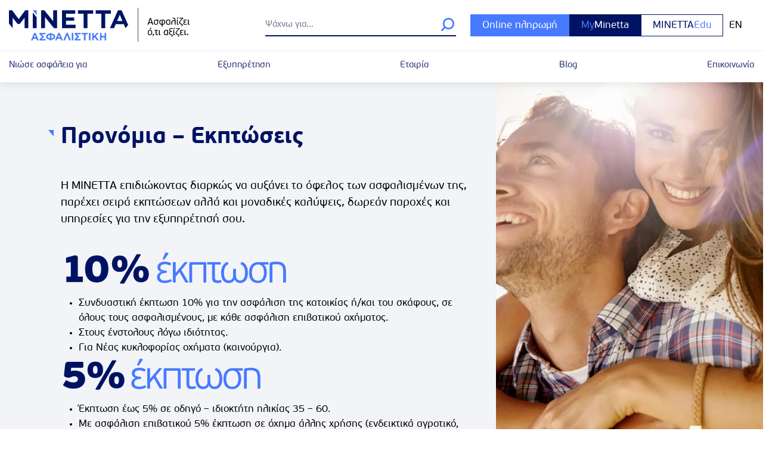

--- FILE ---
content_type: text/html; charset=UTF-8
request_url: https://www.minetta.gr/pronomia-ekptoseis/
body_size: 45978
content:
<!DOCTYPE html><html lang="el"><head><script data-no-optimize="1">var litespeed_docref=sessionStorage.getItem("litespeed_docref");litespeed_docref&&(Object.defineProperty(document,"referrer",{get:function(){return litespeed_docref}}),sessionStorage.removeItem("litespeed_docref"));</script> <meta charset="UTF-8"><meta name="viewport" content="width=device-width, initial-scale=1.0"/><title>Εκπτώσεις - Καλύψεις - Δωρεάν Παροχές | Ασφάλειες ΜΙΝΕΤΤΑ</title><meta name="description" content="Ειδικές εκπτώσεις, καλύψεις και δωρεάν παροχές υπηρεσιών από τη ΜΙΝΕΤΤΑ."><meta name="robots" content="index, follow, max-snippet:-1, max-image-preview:large, max-video-preview:-1"><link rel="canonical" href="https://www.minetta.gr/pronomia-ekptoseis/"><meta property="og:url" content="https://www.minetta.gr/pronomia-ekptoseis/"><meta property="og:site_name" content="MINETTA"><meta property="og:locale" content="el"><meta property="og:type" content="article"><meta property="article:author" content="https://www.facebook.com/asfaleiai.minetta"><meta property="article:publisher" content="https://www.facebook.com/asfaleiai.minetta"><meta property="og:title" content="Εκπτώσεις - Καλύψεις - Δωρεάν Παροχές | Ασφάλειες ΜΙΝΕΤΤΑ"><meta property="og:description" content="Ειδικές εκπτώσεις, καλύψεις και δωρεάν παροχές υπηρεσιών από τη ΜΙΝΕΤΤΑ."><meta property="fb:pages" content=""><meta property="fb:admins" content=""><meta property="fb:app_id" content=""><meta name="twitter:card" content="summary"><meta name="twitter:title" content="Εκπτώσεις - Καλύψεις - Δωρεάν Παροχές | Ασφάλειες ΜΙΝΕΤΤΑ"><meta name="twitter:description" content="Ειδικές εκπτώσεις, καλύψεις και δωρεάν παροχές υπηρεσιών από τη ΜΙΝΕΤΤΑ."><link rel='dns-prefetch' href='//static.addtoany.com' /><link rel="alternate" type="application/rss+xml" title="Ροή RSS &raquo; MINETTA" href="https://www.minetta.gr/feed/" /><link rel="alternate" type="application/rss+xml" title="Ροή Σχολίων &raquo; MINETTA" href="https://www.minetta.gr/comments/feed/" /><style id='wp-img-auto-sizes-contain-inline-css'>img:is([sizes=auto i],[sizes^="auto," i]){contain-intrinsic-size:3000px 1500px}
/*# sourceURL=wp-img-auto-sizes-contain-inline-css */</style><style id="litespeed-ccss">ul{box-sizing:border-box}.entry-content{counter-reset:footnotes}:root{--wp--preset--font-size--normal:16px;--wp--preset--font-size--huge:42px}body{--wp--preset--color--black:#000;--wp--preset--color--cyan-bluish-gray:#abb8c3;--wp--preset--color--white:#fff;--wp--preset--color--pale-pink:#f78da7;--wp--preset--color--vivid-red:#cf2e2e;--wp--preset--color--luminous-vivid-orange:#ff6900;--wp--preset--color--luminous-vivid-amber:#fcb900;--wp--preset--color--light-green-cyan:#7bdcb5;--wp--preset--color--vivid-green-cyan:#00d084;--wp--preset--color--pale-cyan-blue:#8ed1fc;--wp--preset--color--vivid-cyan-blue:#0693e3;--wp--preset--color--vivid-purple:#9b51e0;--wp--preset--color--blue:#0d6efd;--wp--preset--color--indigo:#6610f2;--wp--preset--color--purple:#53f;--wp--preset--color--pink:#d63384;--wp--preset--color--red:#dc3545;--wp--preset--color--orange:#fd7e14;--wp--preset--color--yellow:#ffc107;--wp--preset--color--green:#198754;--wp--preset--color--teal:#20c997;--wp--preset--color--cyan:#0dcaf0;--wp--preset--color--gray:#6c757d;--wp--preset--color--gray-dark:#343a40;--wp--preset--gradient--vivid-cyan-blue-to-vivid-purple:linear-gradient(135deg,rgba(6,147,227,1) 0%,#9b51e0 100%);--wp--preset--gradient--light-green-cyan-to-vivid-green-cyan:linear-gradient(135deg,#7adcb4 0%,#00d082 100%);--wp--preset--gradient--luminous-vivid-amber-to-luminous-vivid-orange:linear-gradient(135deg,rgba(252,185,0,1) 0%,rgba(255,105,0,1) 100%);--wp--preset--gradient--luminous-vivid-orange-to-vivid-red:linear-gradient(135deg,rgba(255,105,0,1) 0%,#cf2e2e 100%);--wp--preset--gradient--very-light-gray-to-cyan-bluish-gray:linear-gradient(135deg,#eee 0%,#a9b8c3 100%);--wp--preset--gradient--cool-to-warm-spectrum:linear-gradient(135deg,#4aeadc 0%,#9778d1 20%,#cf2aba 40%,#ee2c82 60%,#fb6962 80%,#fef84c 100%);--wp--preset--gradient--blush-light-purple:linear-gradient(135deg,#ffceec 0%,#9896f0 100%);--wp--preset--gradient--blush-bordeaux:linear-gradient(135deg,#fecda5 0%,#fe2d2d 50%,#6b003e 100%);--wp--preset--gradient--luminous-dusk:linear-gradient(135deg,#ffcb70 0%,#c751c0 50%,#4158d0 100%);--wp--preset--gradient--pale-ocean:linear-gradient(135deg,#fff5cb 0%,#b6e3d4 50%,#33a7b5 100%);--wp--preset--gradient--electric-grass:linear-gradient(135deg,#caf880 0%,#71ce7e 100%);--wp--preset--gradient--midnight:linear-gradient(135deg,#020381 0%,#2874fc 100%);--wp--preset--font-size--small:13px;--wp--preset--font-size--medium:20px;--wp--preset--font-size--large:36px;--wp--preset--font-size--x-large:42px;--wp--preset--spacing--20:.44rem;--wp--preset--spacing--30:.67rem;--wp--preset--spacing--40:1rem;--wp--preset--spacing--50:1.5rem;--wp--preset--spacing--60:2.25rem;--wp--preset--spacing--70:3.38rem;--wp--preset--spacing--80:5.06rem;--wp--preset--shadow--natural:6px 6px 9px rgba(0,0,0,.2);--wp--preset--shadow--deep:12px 12px 50px rgba(0,0,0,.4);--wp--preset--shadow--sharp:6px 6px 0px rgba(0,0,0,.2);--wp--preset--shadow--outlined:6px 6px 0px -3px rgba(255,255,255,1),6px 6px rgba(0,0,0,1);--wp--preset--shadow--crisp:6px 6px 0px rgba(0,0,0,1)}:root{--bs-blue:#0d6efd;--bs-indigo:#6610f2;--bs-purple:#53f;--bs-pink:#d63384;--bs-red:#dc3545;--bs-orange:#fd7e14;--bs-yellow:#ffc107;--bs-green:#198754;--bs-teal:#20c997;--bs-cyan:#0dcaf0;--bs-black:#000;--bs-white:#fff;--bs-gray:#6c757d;--bs-gray-dark:#343a40;--bs-gray-100:#f8f9fa;--bs-gray-200:#e9ecef;--bs-gray-300:#dee2e6;--bs-gray-400:#ced4da;--bs-gray-500:#adb5bd;--bs-gray-600:#6c757d;--bs-gray-700:#495057;--bs-gray-800:#343a40;--bs-gray-900:#212529;--bs-primary:#53f;--bs-secondary:#6c757d;--bs-success:#198754;--bs-info:#0dcaf0;--bs-warning:#ffc107;--bs-danger:#dc3545;--bs-light:#f8f9fa;--bs-dark:#212529;--bs-primary-rgb:85,51,255;--bs-secondary-rgb:108,117,125;--bs-success-rgb:25,135,84;--bs-info-rgb:13,202,240;--bs-warning-rgb:255,193,7;--bs-danger-rgb:220,53,69;--bs-light-rgb:248,249,250;--bs-dark-rgb:33,37,41;--bs-white-rgb:255,255,255;--bs-black-rgb:0,0,0;--bs-body-color-rgb:33,37,41;--bs-body-bg-rgb:255,255,255;--bs-font-sans-serif:system-ui,-apple-system,"Segoe UI",Roboto,"Helvetica Neue","Noto Sans","Liberation Sans",Arial,sans-serif,"Apple Color Emoji","Segoe UI Emoji","Segoe UI Symbol","Noto Color Emoji";--bs-font-monospace:SFMono-Regular,Menlo,Monaco,Consolas,"Liberation Mono","Courier New",monospace;--bs-gradient:linear-gradient(180deg,rgba(255,255,255,.15),rgba(255,255,255,0));--bs-body-font-family:var(--bs-font-sans-serif);--bs-body-font-size:1rem;--bs-body-font-weight:400;--bs-body-line-height:1.5;--bs-body-color:#212529;--bs-body-bg:#fff;--bs-border-width:1px;--bs-border-style:solid;--bs-border-color:#dee2e6;--bs-border-color-translucent:rgba(0,0,0,.175);--bs-border-radius:.375rem;--bs-border-radius-sm:.25rem;--bs-border-radius-lg:.5rem;--bs-border-radius-xl:1rem;--bs-border-radius-2xl:2rem;--bs-border-radius-pill:50rem;--bs-link-color:#53f;--bs-link-hover-color:#4429cc;--bs-code-color:#d63384;--bs-highlight-bg:#fff3cd}*,:after,:before{box-sizing:border-box}@media (prefers-reduced-motion:no-preference){:root{scroll-behavior:smooth}}body{margin:0;font-family:var(--bs-body-font-family);font-size:var(--bs-body-font-size);font-weight:var(--bs-body-font-weight);line-height:var(--bs-body-line-height);color:var(--bs-body-color);text-align:var(--bs-body-text-align);background-color:var(--bs-body-bg);-webkit-text-size-adjust:100%}h1,h2{margin-top:0;margin-bottom:.5rem;font-weight:500;line-height:1.2}h1{font-size:calc(1.375rem + 1.5vw)}@media (min-width:1200px){h1{font-size:2.5rem}}h2{font-size:calc(1.325rem + .9vw)}@media (min-width:1200px){h2{font-size:2rem}}p{margin-top:0;margin-bottom:1rem}ul{padding-left:2rem}ul{margin-top:0;margin-bottom:1rem}ul ul{margin-bottom:0}a{color:var(--bs-link-color);text-decoration:underline}img,svg{vertical-align:middle}button{border-radius:0}button,input{margin:0;font-family:inherit;font-size:inherit;line-height:inherit}button{text-transform:none}[type=button],[type=submit],button{-webkit-appearance:button}::-moz-focus-inner{padding:0;border-style:none}::-webkit-datetime-edit-day-field,::-webkit-datetime-edit-fields-wrapper,::-webkit-datetime-edit-hour-field,::-webkit-datetime-edit-minute,::-webkit-datetime-edit-month-field,::-webkit-datetime-edit-text,::-webkit-datetime-edit-year-field{padding:0}::-webkit-inner-spin-button{height:auto}[type=search]{outline-offset:-2px;-webkit-appearance:textfield}::-webkit-search-decoration{-webkit-appearance:none}::-webkit-color-swatch-wrapper{padding:0}::file-selector-button{font:inherit;-webkit-appearance:button}.container{--bs-gutter-x:1.5rem;--bs-gutter-y:0;width:100%;padding-right:calc(var(--bs-gutter-x)*.5);padding-left:calc(var(--bs-gutter-x)*.5);margin-right:auto;margin-left:auto}@media (min-width:576px){.container{max-width:540px}}@media (min-width:768px){.container{max-width:720px}}@media (min-width:992px){.container{max-width:960px}}@media (min-width:1200px){.container{max-width:1140px}}@media (min-width:1400px){.container{max-width:1320px}}.row{--bs-gutter-x:1.5rem;--bs-gutter-y:0;display:flex;flex-wrap:wrap;margin-top:calc(-1*var(--bs-gutter-y));margin-right:calc(-.5*var(--bs-gutter-x));margin-left:calc(-.5*var(--bs-gutter-x))}.row>*{flex-shrink:0;width:100%;max-width:100%;padding-right:calc(var(--bs-gutter-x)*.5);padding-left:calc(var(--bs-gutter-x)*.5);margin-top:var(--bs-gutter-y)}@media (min-width:768px){.col-md-12{flex:0 0 auto;width:100%}}.dropdown-item{display:block;width:100%;padding:var(--bs-dropdown-item-padding-y) var(--bs-dropdown-item-padding-x);clear:both;font-weight:400;color:var(--bs-dropdown-link-color);text-align:inherit;text-decoration:none;white-space:nowrap;background-color:transparent;border:0}.dropdown-item.active{color:var(--bs-dropdown-link-active-color);text-decoration:none;background-color:var(--bs-dropdown-link-active-bg)}body{overflow-x:hidden}.wrapper{padding:1.5rem 0}article img,img{max-width:100%;height:auto}:root{--dt-row-selected:13,110,253;--dt-row-selected-text:255,255,255;--dt-row-selected-link:9,10,11;--dt-row-stripe:0,0,0;--dt-row-hover:0,0,0;--dt-column-ordering:0,0,0;--dt-html-background:#fff}:root{--darkblue:#001363;--lightblue:#477afe;--lightgray:#f2f4f8;--gray:#707b8e;--black:#000;--white:#fff;--teal:#6ba0a4;--pink:#ed6c7e;--yellow:#f2c75c;--purple:#cd88ba;--green:#96c66c;--red:#de3535}#full-width-page-wrapper{background:var(--lightgray);padding-top:80px;padding-bottom:80px}.heading-small{font-size:clamp(34px,3vw,38.49px)}html{font-size:15px}body{font-size:1.125rem;color:var(--black)}*{font-family:Minetta}h1{font-size:3.25rem;color:var(--darkblue);font-weight:700;position:relative;display:flex;align-items:center;line-height:.7;padding-left:21px}h1:before{background-image:url("/wp-content/uploads/2023/09/heading-icon-lb.svg");display:block;width:9px;height:11px;background-size:cover;background-repeat:no-repeat;content:"";left:0;position:absolute;top:0}.cms-img-right{display:flex;padding-top:88px;background-color:var(--lightgray);min-height:940px}.cms-img-right .container>div{max-width:65%}.cms-img-right .background-container{height:100%;background-repeat:no-repeat;background-position:right bottom;background-size:contain;width:35vw;position:fixed;right:0;top:0;z-index:0}.cms-img-right h1{line-height:.7;margin-bottom:55px}.back-to-top{border:1px solid var(--lightgray);background:var(--darkblue);padding:17px 13px 13px;display:flex;position:fixed;bottom:50px;right:19px;flex-direction:column;gap:7px;align-items:center;opacity:0;z-index:-1}.back-to-top span{color:var(--lightgray);text-align:center;font-size:.702rem}#header-top{padding:13px 0}#header-top .custom-form{border-bottom:2px solid var(--darkblue);padding-bottom:6px;padding-top:5px;min-width:320px}#header-top .search-form input[type=text]{border:0;padding:0;outline:0;width:calc(100% - 25px)}#header-top .search-btn{background:0 0;border:none;padding:0}#header-top .search-btn img{max-height:22px;max-width:22px;filter:invert(42%) sepia(53%) saturate(2460%) hue-rotate(208deg) brightness(98%) contrast(105%)}#header-top .search-cta a{padding:10px 20px}#header-top .search-cta a.epay{background-color:var(--lightblue);color:var(--white)}#header-top .search-cta a.myminetta{background-color:var(--darkblue);color:var(--white)}#header-top .search-cta a.minettaedu{background-color:var(--white);color:var(--darkblue);box-shadow:inset 0px 0px 0px 1px var(--darkblue)}#header-top .search-cta a span{color:var(--lightblue)}#menu-main-menu>li{border-bottom:5px solid var(--white)}#menu-main-menu>li a{font-family:"Minetta";font-weight:500}#menu-main-menu-1>li{border-bottom:5px solid var(--white)}#menu-main-menu-1>li a{font-family:"Minetta";font-weight:500}.page-template-page-cms{& .payment-method{& .pack-popup{display:none;position:relative;z-index:999}& .pack-popup-close{position:absolute;top:10px;right:10px;width:18px;height:18px;display:block;background-image:url(/wp-content/uploads/2023/11/close-1.svg);background-position:center;background-repeat:no-repeat;background-size:contain;cursor:pointer}& .pack-popup-header{background-color:var(--lightgray);padding:30px 20px 18px 20px;position:relative;&:before{content:"";position:absolute;bottom:-10px;left:50%;transform:translateX(-50%) rotate(45deg);width:50px;height:50px;background-color:var(--lightgray);z-index:-1}& img{display:block;margin:0 auto;object-fit:contain;max-width:105px}& h3{text-align:center;color:var(--darkblue);font-size:clamp(17px,1vw,19px);font-weight:500;line-height:24px}& h2{text-align:center;font-size:clamp(25px,1.5vw,27px);color:var(--darkblue);font-weight:600;margin-top:15px}}& .pack-content{max-height:500px;overflow-y:auto;padding:30px 45px}& .pack-popup-section{margin-bottom:clamp(50px,3vw,70px);& h4{font-size:clamp(19px,1vw,21px);color:var(--gray);text-align:left;margin-bottom:21px;font-weight:600}& ul{margin:0;padding:0;list-style:none;& li{position:relative;padding-left:40px;font-size:clamp(15px,1vw,16.88px);font-weight:500;padding-bottom:15px;margin-bottom:15px;border-bottom:2px solid var(--lightgray);display:block;color:var(--black);line-height:unset;&:before{content:"";position:absolute;left:0;top:0;background:unset;background-image:url(/wp-content/uploads/2023/09/check.svg);background-position:center;background-size:contain;background-repeat:no-repeat;width:26px;height:26px;margin:0}}}}& .pack-popup-overlay{position:absolute;z-index:9991;inset:0;display:flex;align-items:center;justify-content:center;background-color:#001363f2}& .pack-popup-inner{background-color:var(--white);position:absolute;z-index:9992;box-shadow:20px 20px 20px #000b3a;width:100%;max-width:800px;margin:0 auto}&.opened.view-more-modal{& .pack-popup.view-more{display:block;position:fixed;top:0;left:0;width:100%;height:100%}}&.opened.optional-modal{& .pack-popup.optional{display:block;position:fixed;top:0;left:0;width:100%;height:100%}}}}.bg-wrapper-mobile{display:none}input.ekit_search-field{padding:9px!important}#searchform{max-width:320px}.ekit-wid-con .icon.icon-down-arrow1:before,.icon.icon-down-arrow1:before{content:""!important;background-image:url(/wp-content/uploads/2023/11/Group-11110.svg);display:block;width:15px;height:9px;background-position:center;background-size:contain;background-repeat:no-repeat}.elementskit-navbar-nav-default .elementskit-dropdown-has>a .elementskit-submenu-indicator{margin-left:10px!important;margin-top:5px}.elementor-section.elementor-inner-section#header-top{border-bottom:2px solid #f2f4f8}.search-form{margin-right:24px}#header-top .elementor-element{padding-inline:0}@media screen and (max-width:1200px){#header-top .custom-form{min-width:unset}}@media screen and (max-width:767px){.cms-img-right h1{padding-left:20px;line-height:40px}h1:before{left:0}}.elementskit-navbar-nav-default .elementskit-navbar-nav.elementskit-menu-po-center{justify-content:space-between!important}@media screen and (max-width:1025px){h1.entry-title{line-height:47px}.ekit-wid-con .icon.icon-menu-11:before,.icon.icon-menu-11:before{content:""!important}.elementor-513 .elementor-element.elementor-element-eb60b04 .elementskit-menu-hamburger{background-image:url(/wp-content/uploads/2023/11/icons8-menu.svg);background-position:center;background-size:28px;background-repeat:no-repeat}body{padding-top:66px}}@media screen and (max-width:1025px){.cms-img-right .container .container-inner{max-width:100%}.bg-wrapper-mobile{display:block}.cms-img-right{& .background-container{display:none}}#custom-mobile-menu{& .elementskit-nav-identity-panel{padding:0;& .elementskit-menu-close{border:0}}& .ekit_menu_responsive_tablet{& .elementskit-submenu-indicator{border:0;position:relative;&:before{content:"";position:absolute;display:block;width:10px;height:15px;top:0;background-position:center;background-repeat:no-repeat;background-size:contain;background-image:url(/wp-content/uploads/2023/11/Group-11091-1.svg)}}}& #ekit-megamenu-main-menu-mobile{& .menu-item{&.mobile-menu-buttons{margin-top:12px;& a.ekit-menu-nav-link{border:0;display:block;padding:10px 20px;text-align:center;font-weight:500}&.mobile-online-pliromi{& a.ekit-menu-nav-link{background-color:var(--lightblue);border:1px solid var(--lightblue);color:var(--white)}}&.mobile-minettaedu{& a.ekit-menu-nav-link{background-color:var(--white);border:1px solid var(--darkblue);color:var(--darkblue);& span{color:var(--lightblue)}}}&.mobile-myminetta{& a.ekit-menu-nav-link{background-color:var(--darkblue);border:1px solid var(--darkblue);color:var(--white);& span{color:var(--lightblue)}}}}& .ekit-menu-nav-link{color:var(--darkblue);font-weight:500;padding-bottom:10px;padding-inline:0;border-bottom:2px solid #e4e8ef;margin-inline:30px;justify-content:space-between;&:hover{color:var(--darkblue)}}& .oxima-level-1-category{& a.level-1{border-bottom:2px solid var(--pink);& .elementskit-submenu-indicator{&:before{background-image:url(/wp-content/uploads/2023/11/Group-11091-2.svg)}}}}& .katoikia-level-1-category{& a.level-1{border-bottom:2px solid var(--teal);& .elementskit-submenu-indicator{&:before{background-image:url(/wp-content/uploads/2023/11/Group-11091-7.svg)}}}}& .ugeia-level-1-category{& a.level-1{border-bottom:2px solid var(--yellow);& .elementskit-submenu-indicator{&:before{background-image:url(/wp-content/uploads/2023/11/Group-11091-4.svg)}}}}& .epixeirisi-level-1-category{& a.level-1{border-bottom:2px solid var(--gray);& .elementskit-submenu-indicator{&:before{background-image:url(/wp-content/uploads/2023/11/Group-11091-5.svg)}}}}& .other-level-1-category{& a.level-1{border-bottom:2px solid #ce8abb;& .elementskit-submenu-indicator{&:before{background-image:url(/wp-content/uploads/2023/11/Group-11091-2.svg)}}}}& .elementskit-submenu-panel{& .menu-item{& li.oxima-parent-category{& a{color:var(--pink) !important}}& li.katoikia-parent-category{& a{color:var(--teal) !important}}& li.ugeia-parent-category{& a{color:var(--yellow) !important}}& li.epixeirisi-parent-category{& a{color:var(--gray) !important}}& a.level-1{color:var(--darkblue) !important;font-weight:500;padding-bottom:10px;padding-inline:15px}& a.level-2{color:var(--darkblue) !important;font-weight:500;padding-bottom:10px;padding-inline:15px;&:not(.parent-category,.back-toggle){border-bottom:2px solid #e4e8ef}}& .parent-category{font-weight:800;color:var(--darkblue) !important}& .back-toggle{position:relative;&:before{content:"";position:absolute;display:block;width:6px;height:10px;left:0;top:50%;transform:translateY(-50%);background-position:center;background-repeat:no-repeat;background-image:url(/wp-content/uploads/2023/11/Group-11881.svg)}}}}& .elementskit-dropdown{&.elementskit-dropdown-open{position:fixed;z-index:6;top:0;width:100%;height:100%;max-width:350px}}}}}#custom-mobile-menu #ekit-megamenu-main-menu-mobile .menu-item .elementskit-submenu-panel .menu-item a.back-toggle{color:#000!important;font-weight:500}}@media screen and (max-width:486px){.bg-wrapper-mobile{& img{min-height:280px;object-fit:cover;object-position:center}}}.fs-1266 p{font-size:1.266rem}.oxima-menu .elementor-widget-elementskit-page-list a,.katoikia-menu .elementor-widget-elementskit-page-list a,.ygeia-menu .elementor-widget-elementskit-page-list a,.etairia-menu .elementor-widget-elementskit-page-list a,.other-menu .elementor-widget-elementskit-page-list a,.eksipiretisi-section .elementor-widget-elementskit-page-list a{width:100%;justify-content:center}.full-width-menu>div{max-width:1300px!important;width:100%}#sticky-desktop{display:none;position:fixed;top:0;z-index:100;width:100%}#custom-mobile-menu{position:fixed;top:0;z-index:100;width:100%}@media screen and (max-width:1024px){#sticky-desktop{display:none!important}}#sticky-desktop .search-cta a.epay{background-color:var(--lightblue);color:var(--white);font-size:1rem}#sticky-desktop .search-cta a{padding:10px clamp(5px,1vw,20px)}#ekptoseis{& .ekptosi{margin-bottom:80px;& .ekptosi-image{border-bottom:2px solid var(--lightblue);margin-bottom:23px}& .ekptosi-text{color:var(--darkblue);font-size:1.424rem;line-height:1.2;margin-bottom:25px;& ul{list-style:none;padding-left:20px;& li{display:flex;align-items:flex-start;color:var(--darkblue);font-size:1.424rem;line-height:1.2;margin-bottom:25px;position:relative}& li:before{content:"";display:block;width:8px;height:8px;border-radius:100%;margin-right:12px;margin-top:7px;background:var(--lightblue);position:absolute;left:-20px !important}}}}}.cms-img-right .entry-content{max-width:800px}@media screen and (min-width:1400px){.page-template-page-cms #full-width-page-wrapper #content{max-width:1320px}}.ekit-wid-con .icon,.ekit-wid-con .icon:before,.icon,.icon:before{font-family:elementskit!important;speak:none;font-style:normal;font-weight:400;font-variant:normal;text-transform:none;line-height:1;-webkit-font-smoothing:antialiased;-moz-osx-font-smoothing:grayscale}.ekit-wid-con .icon.icon-down-arrow1:before,.icon.icon-down-arrow1:before{content:"\e994"}.ekit-wid-con .icon.icon-menu-11:before,.icon.icon-menu-11:before{content:"\eaaa"}.vc_row:after,.vc_row:before{content:" ";display:table}.vc_row:after{clear:both}.vc_column_container{width:100%}.vc_row{margin-left:-15px;margin-right:-15px}.vc_col-sm-12{position:relative;min-height:1px;padding-left:15px;padding-right:15px;box-sizing:border-box}@media (min-width:768px){.vc_col-sm-12{float:left}.vc_col-sm-12{width:100%}}i.icon{display:inline-block;width:16px;height:16px;line-height:16px;vertical-align:text-top;margin-left:5px}#content .wpb_text_column :last-child,#content .wpb_text_column p:last-child,.wpb_text_column :last-child,.wpb_text_column p:last-child{margin-bottom:0}.wpb_content_element{margin-bottom:35px}.vc_column-inner:after,.vc_column-inner:before{content:" ";display:table}.vc_column-inner:after{clear:both}.vc_column_container{padding-left:0;padding-right:0}.vc_column_container>.vc_column-inner{box-sizing:border-box;padding-left:15px;padding-right:15px;width:100%}:focus{outline:0}.mfp-hide{display:none!important}button::-moz-focus-inner{padding:0;border:0}.elementskit-menu-container{z-index:10000}.elementskit-dropdown li{position:relative}.elementskit-navbar-nav-default .elementskit-navbar-nav{padding-left:0;margin-bottom:0;list-style:none;margin-left:0}.elementskit-navbar-nav-default .elementskit-navbar-nav>li{position:relative}.elementskit-navbar-nav-default .elementskit-navbar-nav>li>a{height:100%;display:-webkit-box;display:-ms-flexbox;display:flex;-webkit-box-align:center;-ms-flex-align:center;align-items:center;text-decoration:none}.elementskit-navbar-nav-default .elementskit-navbar-nav>li.elementskit-megamenu-has{position:static}.elementskit-navbar-nav-default .elementskit-navbar-nav>li>a{text-transform:none;font-weight:500;letter-spacing:normal}.elementskit-navbar-nav-default .elementskit-dropdown{border-top:1px solid #dadada;border-left:1px solid #dadada;border-bottom:1px solid #dadada;border-right:1px solid #dadada;background-color:#f4f4f4;border-bottom-right-radius:0;border-bottom-left-radius:0;border-top-right-radius:0;border-top-left-radius:0;padding-left:0;list-style:none;opacity:0;visibility:hidden}.elementskit-navbar-nav-default .elementskit-dropdown>li>.elementskit-dropdown{left:100%;top:0}.elementskit-navbar-nav-default .elementskit-submenu-panel>li>a{display:block;padding-top:15px;padding-left:10px;padding-bottom:15px;padding-right:10px;color:#000;font-weight:400;font-size:14px}.elementskit-navbar-nav-default .elementskit-megamenu-panel{width:100%}.elementskit-navbar-nav-default .elementskit-nav-identity-panel{display:none}.elementskit-navbar-nav-default .elementskit-menu-close{border:1px solid rgba(0,0,0,.5);color:rgba(51,51,51,.5);float:right;margin-top:20px;margin-left:20px;margin-right:20px;margin-bottom:20px}.elementskit-navbar-nav-default .elementskit-dropdown-has>a{position:relative}.elementskit-navbar-nav-default .elementskit-dropdown-has>a .elementskit-submenu-indicator{margin-left:6px;display:block;float:right;position:relative;font-size:11px}@media (max-width:1024px){.elementskit-navbar-nav-default .elementskit-dropdown-has>a .elementskit-submenu-indicator{padding:4px 15px}}.elementskit-navbar-nav-default .elementskit-dropdown-has>a .elementskit-submenu-indicator{font-weight:900;font-style:normal}.elementskit-navbar-nav-default.elementskit-menu-container{background:rgba(255,255,255,0);background:-webkit-gradient(linear,left bottom,left top,from(rgba(255,255,255,0)),to(rgba(255,255,255,0)));background:linear-gradient(0deg,rgba(255,255,255,0) 0,rgba(255,255,255,0) 100%);border-bottom-right-radius:0;border-bottom-left-radius:0;border-top-right-radius:0;border-top-left-radius:0;position:relative;height:100px;z-index:90000}.elementskit-navbar-nav-default .elementskit-dropdown{min-width:250px;margin-left:0}.elementskit-navbar-nav-default .elementskit-navbar-nav{height:100%;display:-webkit-box;display:-ms-flexbox;display:flex;-ms-flex-wrap:wrap;flex-wrap:wrap;-webkit-box-pack:start;-ms-flex-pack:start;justify-content:flex-start}.elementskit-navbar-nav-default .elementskit-navbar-nav>li>a{font-size:15px;color:#000;padding-left:15px;padding-right:15px}.elementskit-navbar-nav-default .elementskit-navbar-nav.elementskit-menu-po-center{-webkit-box-pack:center;-ms-flex-pack:center;justify-content:center}@media (min-width:1025px){.elementskit-navbar-nav-default .elementskit-dropdown{-webkit-box-shadow:0 10px 30px 0 rgba(45,45,45,.2);box-shadow:0 10px 30px 0 rgba(45,45,45,.2);position:absolute;top:100%;left:0;-webkit-transform:translateY(-10px);transform:translateY(-10px);max-height:none;z-index:999}.elementskit-navbar-nav-default .elementskit-megamenu-panel{-webkit-transform:translateY(-10px);transform:translateY(-10px);opacity:0;visibility:hidden;margin-left:0;position:absolute;left:0;top:100%;display:block;z-index:999}}@media (max-width:1024px){.ekit_menu_responsive_tablet>.elementskit-navbar-nav-default{background-color:#f7f7f7}.elementskit-navbar-nav-default.elementskit-menu-offcanvas-elements{width:100%;position:fixed;top:0;left:-100vw;height:100%;-webkit-box-shadow:0 10px 30px 0 rgba(255,165,0,0);box-shadow:0 10px 30px 0 rgba(255,165,0,0);overflow-y:auto;overflow-x:hidden;padding-top:0;padding-left:0;padding-right:0;display:-webkit-box;display:-ms-flexbox;display:flex;-webkit-box-orient:vertical;-webkit-box-direction:reverse;-ms-flex-direction:column-reverse;flex-direction:column-reverse;-webkit-box-pack:end;-ms-flex-pack:end;justify-content:flex-end}.elementskit-navbar-nav-default .elementskit-nav-identity-panel{display:block;position:relative;z-index:5;width:100%}.elementskit-navbar-nav-default .elementskit-nav-identity-panel .elementskit-site-title{float:left}.elementskit-navbar-nav-default .elementskit-nav-identity-panel .elementskit-menu-close{float:right}.elementskit-navbar-nav-default .elementskit-navbar-nav>li>a{color:#000;font-size:12px;padding-top:5px;padding-left:10px;padding-right:5px;padding-bottom:5px}.elementskit-navbar-nav-default .elementskit-submenu-panel>li>a{color:#000;font-size:12px;padding-top:7px;padding-left:7px;padding-right:7px;padding-bottom:7px}.elementskit-navbar-nav-default .elementskit-dropdown{display:block;border:0;margin-left:0}.elementskit-navbar-nav-default .elementskit-megamenu-panel{display:none}.elementskit-navbar-nav-default .elementskit-navbar-nav>.elementskit-dropdown-has>.elementskit-dropdown li a{padding-left:15px}}@media (min-width:1025px){.ekit-nav-dropdown-hover .elementskit-dropdown-has .elementskit-dropdown{-webkit-box-shadow:0 10px 30px 0 rgba(45,45,45,.2);box-shadow:0 10px 30px 0 rgba(45,45,45,.2);position:absolute;top:100%;left:0;-webkit-transform:translateY(-10px);transform:translateY(-10px);max-height:none;z-index:999}}@media only screen and (max-width:1024px) and (min-width:766px){.ekit_menu_responsive_tablet .elementskit-navbar-nav-default .elementskit-dropdown{display:none}.ekit_menu_responsive_tablet .elementskit-navbar-nav-default .elementskit-navbar-nav{overflow-y:auto}.ekit_menu_responsive_tablet .elementskit-navbar-nav-default .elementskit-dropdown>li>.elementskit-dropdown{left:0}}.elementskit-menu-close,.elementskit-menu-hamburger{display:none}.elementskit-menu-hamburger{color:#000}@media (max-width:1024px){.elementskit-menu-overlay{display:block;position:fixed;z-index:14;top:0;left:-100%;height:100%;width:100%;background-color:rgba(51,51,51,.5);opacity:1;visibility:visible}.elementskit-menu-hamburger{border:1px solid rgba(0,0,0,.2);float:right}.elementskit-menu-hamburger .elementskit-menu-hamburger-icon{background-color:rgba(0,0,0,.5)}.elementskit-menu-close,.elementskit-menu-hamburger{padding:8px;background-color:transparent;border-radius:.25rem;position:relative;z-index:10;width:45px}.elementskit-menu-hamburger .elementskit-menu-hamburger-icon{height:1px;width:100%;display:block;margin-bottom:4px}.elementskit-menu-hamburger .elementskit-menu-hamburger-icon:last-child{margin-bottom:0}}.dropdown-item,.ekit-menu-nav-link{position:relative}.dropdown-item>i,.ekit-menu-nav-link>i{padding-right:5px}.elementskit-nav-logo{display:inline-block}@media (max-width:1024px){.elementor-widget-ekit-nav-menu{-webkit-animation:none!important;animation:none!important}.ekit-wid-con:not(.ekit_menu_responsive_mobile) .elementskit-navbar-nav{display:block}}@media (max-width:1024px){.elementskit-menu-close,.elementskit-menu-hamburger{display:block}.elementskit-menu-container{max-width:350px}.elementskit-menu-offcanvas-elements{height:100%!important;padding-bottom:10px}.elementskit-dropdown{position:relative;max-height:0;-webkit-box-shadow:none;box-shadow:none}.ekit_menu_responsive_tablet .elementskit-navbar-nav-default .elementskit-dropdown-has>a .elementskit-submenu-indicator{margin-left:auto}.ekit_menu_responsive_tablet .elementskit-submenu-indicator{-webkit-box-ordinal-group:3;-ms-flex-order:2;order:2;border:1px solid;border-radius:30px}}@media (max-width:767px){.ekit_menu_responsive_tablet .elementskit-navbar-nav-default .elementskit-dropdown{display:none}.ekit_menu_responsive_tablet .elementskit-navbar-nav-default .elementskit-navbar-nav{overflow-y:auto}.ekit_menu_responsive_tablet .elementskit-navbar-nav-default .elementskit-dropdown>li>.elementskit-dropdown{left:0}}@media (min-width:1025px){.elementor-widget-ekit-nav-menu .elementskit-dropdown-menu-full_width .elementskit-megamenu-panel{width:100vw}.elementor-widget-ekit-nav-menu .elementskit-navbar-nav>li.elementskit-megamenu-has.relative_position{position:relative}}@media (min-width:1025px){.ekit_menu_responsive_tablet .ekit-nav-menu--overlay{display:none}}.ekit-wid-con .elementor-icon-list-item>a{-webkit-box-align:center;-ms-flex-align:center;align-items:center;position:relative;display:-webkit-inline-box;display:-ms-inline-flexbox;display:inline-flex}.ekit-wid-con .ekit_page_list_content{display:-webkit-box;display:-ms-flexbox;display:flex}.elementor-widget-elementskit-page-list.elementor-align-center .ekit-wid-con .ekit_page_list_content{-webkit-box-align:center;-ms-flex-align:center;align-items:center}.elementor-widget-elementskit-page-list.elementor-align-left .ekit-wid-con .ekit_page_list_content{-webkit-box-align:start;-ms-flex-align:start;align-items:flex-start}.ekit-wid-con .elementor-icon-list-icon{display:inline-block;text-align:center;line-height:inherit}.ekit-wid-con .elementor-icon-list-icon svg{width:inherit;max-width:100%;height:auto;vertical-align:middle}.ekit-wid-con .ekit-review-card--date,.ekit-wid-con .ekit-review-card--desc{grid-area:date}.ekit-wid-con .ekit-review-card--image{width:60px;height:60px;grid-area:thumbnail;min-width:60px;border-radius:50%;background-color:#eae9f7;display:-webkit-box;display:-ms-flexbox;display:flex;-webkit-box-pack:center;-ms-flex-pack:center;justify-content:center;-webkit-box-align:center;-ms-flex-align:center;align-items:center;padding:1rem;position:relative}.ekit-wid-con .ekit-review-card--thumbnail{grid-area:thumbnail;padding-right:1rem}.ekit-wid-con .ekit-review-card--name{grid-area:name;font-size:14px;font-weight:700;margin:0 0 .25rem}.ekit-wid-con .ekit-review-card--stars{grid-area:stars;color:#f4be28;font-size:13px;line-height:20px}.ekit-wid-con .ekit-review-card--comment{grid-area:comment;font-size:16px;line-height:22px;font-weight:400;color:#32323d}.ekit-wid-con .ekit-review-card--actions{grid-area:actions}.ekit-wid-con .ekit-review-card--posted-on{display:-webkit-box;display:-ms-flexbox;display:flex;grid-area:posted-on}.ekit-wid-con input{-moz-outline:none;outline:0}.ekit-wid-con img:not([draggable]){max-width:100%;height:auto}.ekit-wid-con a,.ekit-wid-con button{text-decoration:none;outline:0}.ekit-wid-con a:visited{text-decoration:none;outline:0}.ekit-wid-con img{border:none;max-width:100%}.ekit-wid-con li,.ekit-wid-con ul{margin:0;padding:0}.ekit-wid-con .elementskit-navbar-nav-default.elementskit-menu-container{z-index:1000}.ekit-wid-con .elementor-icon-list-item .elementor-icon-list-text{display:block;margin-bottom:0}.ekit-wid-con input{-webkit-box-sizing:border-box;box-sizing:border-box}.elementor-widget-container .ekit-wid-con a{text-decoration:none}.ekit-template-content-header{clear:both}.ekit_modal-searchPanel .ekit-search-group{position:relative}.ekit_modal-searchPanel .ekit-search-group input:not([type=submit]){height:70px;background-color:transparent;border-radius:50px;border:2px solid #fff;color:#fff;padding:0 30px;width:100%}.ekit_modal-searchPanel .ekit-search-group input:not([type=submit])::-moz-placeholder{color:#fff;opacity:1}.ekit_modal-searchPanel .ekit-search-group input:not([type=submit])::-webkit-input-placeholder{color:#fff;opacity:1}.ekit_modal-searchPanel .ekit-search-group input:not([type=submit]):-ms-input-placeholder{color:#fff;opacity:1}.ekit_modal-searchPanel .ekit-search-group input:not([type=submit])::-ms-input-placeholder{color:#fff;opacity:1}.ekit_modal-searchPanel .ekit-search-group .ekit_search-button{background-color:transparent;border:0;padding:0;color:#fff;position:absolute;right:0;top:50%;-webkit-transform:translateY(-50%);transform:translateY(-50%);height:100%;width:70px;border-radius:0 50px 50px 0}.ekit_modal-searchPanel .ekit-search-group input[type=search]::-webkit-search-cancel-button,.ekit_modal-searchPanel .ekit-search-group input[type=search]::-webkit-search-decoration,.ekit_modal-searchPanel .ekit-search-group input[type=search]::-webkit-search-results-button,.ekit_modal-searchPanel .ekit-search-group input[type=search]::-webkit-search-results-decoration{display:none}.ekit_modal-searchPanel .ekit-search-panel{max-width:800px;margin:1.75rem auto}.ekit_navsearch-button{display:inline-block}.ekit_navsearch-button svg{max-width:20px;height:auto;vertical-align:middle}.ekit-template-content-header .elementor-section{-webkit-transform:none}.vc_custom_1700046993602{padding-left:21px!important}.vc_custom_1700046993602{padding-left:21px!important}.vc_custom_1700046993602{padding-left:21px!important}.elementor-widget-image{text-align:center}.elementor-widget-image a{display:inline-block}.elementor-widget-image a img[src$=".svg"]{width:48px}.elementor-widget-image img{vertical-align:middle;display:inline-block}.elementor-heading-title{padding:0;margin:0;line-height:1}.elementor-widget-heading .elementor-heading-title[class*=elementor-size-]>a{color:inherit;font-size:inherit;line-height:inherit}.elementor *,.elementor :after,.elementor :before{box-sizing:border-box}.elementor a{box-shadow:none;text-decoration:none}.elementor img{height:auto;max-width:100%;border:none;border-radius:0;box-shadow:none}.elementor-widget-wrap .elementor-element.elementor-widget__width-auto,.elementor-widget-wrap .elementor-element.elementor-widget__width-initial{max-width:100%}@media (max-width:1024px){.elementor-widget-wrap .elementor-element.elementor-widget-tablet__width-initial{max-width:100%}}@media (max-width:767px){.elementor-widget-wrap .elementor-element.elementor-widget-mobile__width-auto,.elementor-widget-wrap .elementor-element.elementor-widget-mobile__width-initial{max-width:100%}}.elementor-element{--flex-direction:initial;--flex-wrap:initial;--justify-content:initial;--align-items:initial;--align-content:initial;--gap:initial;--flex-basis:initial;--flex-grow:initial;--flex-shrink:initial;--order:initial;--align-self:initial;flex-basis:var(--flex-basis);flex-grow:var(--flex-grow);flex-shrink:var(--flex-shrink);order:var(--order);align-self:var(--align-self)}.elementor-invisible{visibility:hidden}.elementor-align-center{text-align:center}.elementor-align-left{text-align:left}:root{--page-title-display:block}h1.entry-title{display:var(--page-title-display)}.elementor-section{position:relative}.elementor-section .elementor-container{display:flex;margin-right:auto;margin-left:auto;position:relative}@media (max-width:1024px){.elementor-section .elementor-container{flex-wrap:wrap}}.elementor-section.elementor-section-boxed>.elementor-container{max-width:1140px}.elementor-widget-wrap{position:relative;width:100%;flex-wrap:wrap;align-content:flex-start}.elementor:not(.elementor-bc-flex-widget) .elementor-widget-wrap{display:flex}.elementor-widget-wrap>.elementor-element{width:100%}.elementor-widget{position:relative}.elementor-widget:not(:last-child){margin-bottom:20px}.elementor-column{position:relative;min-height:1px;display:flex}.elementor-column-gap-default>.elementor-column>.elementor-element-populated{padding:10px}.elementor-inner-section .elementor-column-gap-no .elementor-element-populated{padding:0}@media (min-width:768px){.elementor-column.elementor-col-50{width:50%}.elementor-column.elementor-col-100{width:100%}}@media (max-width:767px){.elementor-column{width:100%}}.e-con{--border-radius:0;--border-block-start-width:0px;--border-inline-end-width:0px;--border-block-end-width:0px;--border-inline-start-width:0px;--border-style:initial;--border-color:initial;--container-widget-width:100%;--container-widget-height:initial;--container-widget-flex-grow:0;--container-widget-align-self:initial;--content-width:min(100%,var(--container-max-width,1140px));--width:100%;--min-height:initial;--height:auto;--text-align:initial;--margin-block-start:0px;--margin-inline-end:0px;--margin-block-end:0px;--margin-inline-start:0px;--padding-block-start:var(--container-default-padding-block-start,10px);--padding-inline-end:var(--container-default-padding-inline-end,10px);--padding-block-end:var(--container-default-padding-block-end,10px);--padding-inline-start:var(--container-default-padding-inline-start,10px);--position:relative;--z-index:revert;--overflow:visible;--gap:var(--widgets-spacing,20px);--overlay-mix-blend-mode:initial;--overlay-opacity:1;--e-con-grid-template-columns:repeat(3,1fr);--e-con-grid-template-rows:repeat(2,1fr);position:var(--position);width:var(--width);min-width:0;min-height:var(--min-height);height:var(--height);border-radius:var(--border-radius);margin-block-start:var(--bc-margin-block-start,var(--margin-block-start));margin-inline-end:var(--bc-margin-inline-end,var(--margin-inline-end));margin-block-end:var(--bc-margin-block-end,var(--margin-block-end));margin-inline-start:var(--bc-margin-inline-start,var(--margin-inline-start));padding-inline-start:var(--bc-padding-inline-start,var(--padding-inline-start));padding-inline-end:var(--bc-padding-inline-end,var(--padding-inline-end));z-index:var(--z-index);overflow:var(--overflow)}.e-con.e-flex{--flex-direction:column;--flex-basis:auto;--flex-grow:0;--flex-shrink:1;flex:var(--flex-grow) var(--flex-shrink) var(--flex-basis)}.e-con-full,.e-con>.e-con-inner{text-align:var(--text-align);padding-block-start:var(--bc-padding-block-start,var(--padding-block-start));padding-block-end:var(--bc-padding-block-end,var(--padding-block-end))}.e-con-full.e-flex,.e-con.e-flex>.e-con-inner{flex-direction:var(--flex-direction)}.e-con,.e-con>.e-con-inner{display:var(--display)}.e-con-boxed.e-flex{flex-direction:column;flex-wrap:nowrap;justify-content:normal;align-items:normal;align-content:normal}.e-con-boxed{text-align:initial;gap:initial}.e-con.e-flex>.e-con-inner{flex-wrap:var(--flex-wrap);justify-content:var(--justify-content);align-items:var(--align-items);align-content:var(--align-content);flex-basis:auto;flex-grow:1;flex-shrink:1;align-self:auto}.e-con>.e-con-inner{gap:var(--gap);width:100%;max-width:var(--content-width);margin:0 auto;padding-inline-start:0;padding-inline-end:0;height:100%}.e-con .elementor-widget.elementor-widget{margin-block-end:0}.e-con:before{content:var(--background-overlay);display:block;position:absolute;mix-blend-mode:var(--overlay-mix-blend-mode);opacity:var(--overlay-opacity);border-radius:var(--border-radius);border-style:var(--border-style);border-color:var(--border-color);border-block-start-width:var(--border-block-start-width);border-inline-end-width:var(--border-inline-end-width);border-block-end-width:var(--border-block-end-width);border-inline-start-width:var(--border-inline-start-width);top:calc(0px - var(--border-block-start-width));left:calc(0px - var(--border-inline-start-width));width:max(100% + var(--border-inline-end-width) + var(--border-inline-start-width),100%);height:max(100% + var(--border-block-start-width) + var(--border-block-end-width),100%)}.e-con .elementor-widget{min-width:0}.e-con>.e-con-inner>.elementor-widget>.elementor-widget-container,.e-con>.elementor-widget>.elementor-widget-container{height:100%}.e-con.e-con>.e-con-inner>.elementor-widget,.elementor.elementor .e-con>.elementor-widget{max-width:100%}@media (max-width:767px){.e-con.e-flex{--width:100%;--flex-wrap:wrap}}.e-con{--bc-margin-block-start:var(--margin-top);--bc-margin-block-end:var(--margin-bottom);--bc-margin-inline-start:var(--margin-left);--bc-margin-inline-end:var(--margin-right);--bc-padding-block-start:var(--padding-top);--bc-padding-block-end:var(--padding-bottom);--bc-padding-inline-start:var(--padding-left);--bc-padding-inline-end:var(--padding-right)}.elementor-element{--swiper-theme-color:#000;--swiper-navigation-size:44px;--swiper-pagination-bullet-size:6px;--swiper-pagination-bullet-horizontal-gap:6px}@media (max-width:767px){.elementor .elementor-hidden-mobile{display:none}}@media (min-width:768px) and (max-width:1024px){.elementor .elementor-hidden-tablet{display:none}}@media (min-width:1025px) and (max-width:99999px){.elementor .elementor-hidden-desktop{display:none}}.elementor-513 .elementor-element.elementor-element-3b4aca50{box-shadow:0px 3px 15px 0px rgba(0,0,0,.10196078431372549);z-index:100}.elementor-513 .elementor-element.elementor-element-8d4235>.elementor-element-populated{padding:0}.elementor-513 .elementor-element.elementor-element-202c5574>.elementor-container{max-width:1300px}.elementor-513 .elementor-element.elementor-element-202c5574>.elementor-container>.elementor-column>.elementor-widget-wrap{align-content:center;align-items:center}.elementor-513 .elementor-element.elementor-element-202c5574:not(.elementor-motion-effects-element-type-background){background-color:#fff}.elementor-513 .elementor-element.elementor-element-202c5574{padding:8px 0}.elementor-513 .elementor-element.elementor-element-667c92d5>.elementor-element-populated{padding:0 15px}.elementor-513 .elementor-element.elementor-element-32173961{text-align:left}.elementor-513 .elementor-element.elementor-element-32173961 img{width:311px}.elementor-513 .elementor-element.elementor-element-1f587e21.elementor-column.elementor-element[data-element_type="column"]>.elementor-widget-wrap.elementor-element-populated{align-content:center;align-items:center}.elementor-513 .elementor-element.elementor-element-1f587e21.elementor-column>.elementor-widget-wrap{justify-content:flex-end}.elementor-513 .elementor-element.elementor-element-1f587e21>.elementor-element-populated{padding:0 15px}.elementor-513 .elementor-element.elementor-element-c1e784b{--display:flex;--flex-direction:row;--container-widget-width:calc((1 - var(--container-widget-flex-grow))*100%);--container-widget-height:100%;--container-widget-flex-grow:1;--container-widget-align-self:stretch;--justify-content:flex-end;--align-items:center;--gap:10px 10px}.elementor-513 .elementor-element.elementor-element-25cf02a7>.elementor-container{max-width:1300px}.elementor-513 .elementor-element.elementor-element-25cf02a7>.elementor-container>.elementor-column>.elementor-widget-wrap{align-content:center;align-items:center}.elementor-513 .elementor-element.elementor-element-25cf02a7:not(.elementor-motion-effects-element-type-background){background-color:#fff}.elementor-513 .elementor-element.elementor-element-25cf02a7{padding:0}.elementor-513 .elementor-element.elementor-element-5c3c5019>.elementor-element-populated{padding:0 15px}.elementor-513 .elementor-element.elementor-element-4f889900 .elementskit-menu-container{height:52px;border-radius:0}.elementor-513 .elementor-element.elementor-element-4f889900 .elementskit-navbar-nav>li>a{font-family:"Roboto",Sans-serif;font-size:15px;font-weight:500;color:#273272;padding:0}.elementor-513 .elementor-element.elementor-element-4f889900 .elementskit-navbar-nav>li>a .elementskit-submenu-indicator{font-size:19px;color:#477afe;fill:#477afe}.elementor-513 .elementor-element.elementor-element-4f889900 .elementskit-menu-hamburger{float:right;border-style:solid;border-color:#ff5e13}.elementor-513 .elementor-element.elementor-element-4f889900 .elementskit-menu-hamburger .elementskit-menu-hamburger-icon{background-color:#ff5e13}.elementor-513 .elementor-element.elementor-element-4f889900 .elementskit-menu-close{color:#ff5e13}.elementor-513 .elementor-element.elementor-element-4f889900{width:100%;max-width:100%;z-index:15}.elementor-513 .elementor-element.elementor-element-173b21e{box-shadow:0px 3px 15px 0px rgba(0,0,0,.10196078431372549);z-index:100}.elementor-513 .elementor-element.elementor-element-b63ad21>.elementor-element-populated{padding:0}.elementor-513 .elementor-element.elementor-element-2b10691>.elementor-container{max-width:1300px}.elementor-513 .elementor-element.elementor-element-2b10691>.elementor-container>.elementor-column>.elementor-widget-wrap{align-content:center;align-items:center}.elementor-513 .elementor-element.elementor-element-2b10691:not(.elementor-motion-effects-element-type-background){background-color:#fff}.elementor-513 .elementor-element.elementor-element-2b10691{padding:8px 0}.elementor-513 .elementor-element.elementor-element-877df43>.elementor-element-populated{padding:0 15px}.elementor-513 .elementor-element.elementor-element-74fa73b{text-align:left}.elementor-513 .elementor-element.elementor-element-74fa73b img{width:311px}.elementor-513 .elementor-element.elementor-element-8a040c3>.elementor-widget-wrap>.elementor-widget:not(.elementor-widget__width-auto):not(.elementor-widget__width-initial):not(:last-child):not(.elementor-absolute){margin-bottom:0}.elementor-513 .elementor-element.elementor-element-8a040c3>.elementor-element-populated{padding:0 15px}.elementor-513 .elementor-element.elementor-element-7793304 .ekit_navsearch-button{font-size:20px;border-style:none;margin:5px;padding:0;width:40px;height:40px;line-height:40px;text-align:center}.elementor-513 .elementor-element.elementor-element-7793304 .ekit_navsearch-button svg{max-width:20px}.elementor-513 .elementor-element.elementor-element-7793304 .ekit_modal-searchPanel .ekit-search-group input:not([type=submit]){border-style:solid;border-color:#fff;border-radius:0;height:40px}.elementor-513 .elementor-element.elementor-element-7793304.elementor-element{--flex-grow:0;--flex-shrink:0}.elementor-513 .elementor-element.elementor-element-7793304>.elementor-widget-container{border-style:none}.elementor-513 .elementor-element.elementor-element-eb60b04 .elementskit-menu-container{height:52px;border-radius:0}.elementor-513 .elementor-element.elementor-element-eb60b04 .elementskit-navbar-nav>li>a{font-family:"Roboto",Sans-serif;font-size:15px;font-weight:500;color:#273272;padding:0 15px}.elementor-513 .elementor-element.elementor-element-eb60b04 .elementskit-navbar-nav>li>a .elementskit-submenu-indicator{font-size:27px;color:#477afe;fill:#477afe}.elementor-513 .elementor-element.elementor-element-eb60b04 .elementskit-navbar-nav .elementskit-submenu-panel>li>a{font-family:"Roboto",Sans-serif;font-size:15px;font-weight:400;padding:6px 0 7px;color:#000}.elementor-513 .elementor-element.elementor-element-eb60b04 .elementskit-navbar-nav .elementskit-submenu-panel>li.current-menu-item>a{color:#707070!important}.elementor-513 .elementor-element.elementor-element-eb60b04 .elementskit-submenu-panel{padding:15px 15px 15px 25px}.elementor-513 .elementor-element.elementor-element-eb60b04 .elementskit-navbar-nav .elementskit-submenu-panel{border-radius:0;min-width:220px;box-shadow:0px 0px 10px 0px rgba(0,0,0,.12)}.elementor-513 .elementor-element.elementor-element-eb60b04 .elementskit-menu-hamburger{float:right;border-style:none}.elementor-513 .elementor-element.elementor-element-eb60b04 .elementskit-menu-hamburger>.ekit-menu-icon{color:#001363}.elementor-513 .elementor-element.elementor-element-eb60b04 .elementskit-menu-close{border-style:none;color:#5213FF00}.elementor-513 .elementor-element.elementor-element-eb60b04{width:100%;max-width:100%;z-index:15}.elementor-513 .elementor-element.elementor-element-eb60b04.elementor-element{--flex-grow:0;--flex-shrink:0}.elementor-513 .elementor-element.elementor-element-46b239f{box-shadow:0px 3px 15px 0px rgba(0,0,0,.10196078431372549);z-index:100}.elementor-513 .elementor-element.elementor-element-c291be5>.elementor-element-populated{padding:0}.elementor-513 .elementor-element.elementor-element-c210068>.elementor-container{max-width:1300px}.elementor-513 .elementor-element.elementor-element-c210068>.elementor-container>.elementor-column>.elementor-widget-wrap{align-content:center;align-items:center}.elementor-513 .elementor-element.elementor-element-c210068:not(.elementor-motion-effects-element-type-background){background-color:#fff}.elementor-513 .elementor-element.elementor-element-c210068{padding:8px 0}.elementor-513 .elementor-element.elementor-element-3383f66>.elementor-element-populated{padding:0 15px}.elementor-513 .elementor-element.elementor-element-8b2ef0f{text-align:left}.elementor-513 .elementor-element.elementor-element-8b2ef0f img{width:100%;max-width:259px;height:51px}.elementor-513 .elementor-element.elementor-element-2be6cb2.elementor-column.elementor-element[data-element_type="column"]>.elementor-widget-wrap.elementor-element-populated{align-content:center;align-items:center}.elementor-513 .elementor-element.elementor-element-2be6cb2.elementor-column>.elementor-widget-wrap{justify-content:flex-end}.elementor-513 .elementor-element.elementor-element-2be6cb2>.elementor-element-populated{padding:0 15px}.elementor-513 .elementor-element.elementor-element-e5df748{--display:flex;--flex-direction:row;--container-widget-width:calc((1 - var(--container-widget-flex-grow))*100%);--container-widget-height:100%;--container-widget-flex-grow:1;--container-widget-align-self:stretch;--justify-content:flex-end;--align-items:center;--gap:10px 10px}.elementor-513 .elementor-element.elementor-element-e5df748.e-con{--flex-grow:0;--flex-shrink:0}.elementor-513 .elementor-element.elementor-element-6b8f626 .elementskit-menu-container{height:52px;border-radius:0}.elementor-513 .elementor-element.elementor-element-6b8f626 .elementskit-navbar-nav>li>a{font-family:"Roboto",Sans-serif;font-size:15px;font-weight:500;color:#273272;padding:0 15px}.elementor-513 .elementor-element.elementor-element-6b8f626 .elementskit-navbar-nav>li>a .elementskit-submenu-indicator{font-size:19px;color:#477afe;fill:#477afe}.elementor-513 .elementor-element.elementor-element-6b8f626 .elementskit-menu-hamburger{float:right;border-style:solid;border-color:#ff5e13}.elementor-513 .elementor-element.elementor-element-6b8f626 .elementskit-menu-hamburger .elementskit-menu-hamburger-icon{background-color:#ff5e13}.elementor-513 .elementor-element.elementor-element-6b8f626 .elementskit-menu-close{color:#ff5e13}.elementor-513 .elementor-element.elementor-element-6b8f626{width:100%;max-width:100%;z-index:15}.elementor-513 .elementor-element.elementor-element-0de71f2 .ekit_navsearch-button{font-size:20px;margin:0;padding:0;width:40px;height:39px;line-height:0;text-align:center}.elementor-513 .elementor-element.elementor-element-0de71f2 .ekit_navsearch-button svg{max-width:20px}.elementor-513 .elementor-element.elementor-element-0de71f2 .ekit_modal-searchPanel .ekit-search-group input:not([type=submit]){border-style:solid;border-width:0 0 1px;border-color:#fff;border-radius:0;height:40px}.elementor-513 .elementor-element.elementor-element-0de71f2>.elementor-widget-container{margin:0;padding:0}.elementor-513 .elementor-element.elementor-element-0de71f2.elementor-element{--align-self:center;--flex-grow:0;--flex-shrink:0}.elementor-513 .elementor-element.elementor-element-56908e5>.elementor-widget-container{margin:0;padding:0}.elementor-513 .elementor-element.elementor-element-56908e5{width:auto;max-width:auto}.elementor-513 .elementor-element.elementor-element-56908e5.elementor-element{--order:99999;--flex-grow:0;--flex-shrink:0}@media (max-width:1024px){.elementor-513 .elementor-element.elementor-element-4f889900 .elementskit-nav-identity-panel{padding:10px 0}.elementor-513 .elementor-element.elementor-element-4f889900 .elementskit-menu-container{max-width:350px;border-radius:0}.elementor-513 .elementor-element.elementor-element-4f889900 .elementskit-navbar-nav>li>a{color:#000;padding:10px 15px}.elementor-513 .elementor-element.elementor-element-4f889900 .elementskit-menu-hamburger{padding:8px;width:45px;border-radius:3px}.elementor-513 .elementor-element.elementor-element-4f889900 .elementskit-menu-close{padding:8px;margin:12px;width:45px;border-radius:3px}.elementor-513 .elementor-element.elementor-element-4f889900 .elementskit-nav-logo>img{max-width:160px;max-height:60px}.elementor-513 .elementor-element.elementor-element-4f889900 .elementskit-nav-logo{margin:5px 0;padding:5px}.elementor-513 .elementor-element.elementor-element-74fa73b img{width:140px}.elementor-513 .elementor-element.elementor-element-8a040c3.elementor-column.elementor-element[data-element_type="column"]>.elementor-widget-wrap.elementor-element-populated{align-content:center;align-items:center}.elementor-513 .elementor-element.elementor-element-8a040c3.elementor-column>.elementor-widget-wrap{justify-content:flex-end}.elementor-513 .elementor-element.elementor-element-7793304 .ekit_modal-searchPanel .ekit-search-group input:not([type=submit]){border-width:0 0 1px}.elementor-513 .elementor-element.elementor-element-7793304{width:var(--container-widget-width,50px);max-width:50px;--container-widget-width:50px;--container-widget-flex-grow:0}.elementor-513 .elementor-element.elementor-element-7793304.elementor-element{--align-self:flex-end}.elementor-513 .elementor-element.elementor-element-eb60b04 .elementskit-nav-identity-panel{padding:10px}.elementor-513 .elementor-element.elementor-element-eb60b04 .elementskit-menu-container{max-width:350px;border-radius:0}.elementor-513 .elementor-element.elementor-element-eb60b04 .elementskit-navbar-nav>li>a{color:#000;padding:10px 15px}.elementor-513 .elementor-element.elementor-element-eb60b04 .elementskit-navbar-nav>li>a .elementskit-submenu-indicator{font-size:9px}.elementor-513 .elementor-element.elementor-element-eb60b04 .elementskit-navbar-nav .elementskit-submenu-panel>li>a{padding:15px}.elementor-513 .elementor-element.elementor-element-eb60b04 .elementskit-navbar-nav .elementskit-submenu-panel{border-radius:0}.elementor-513 .elementor-element.elementor-element-eb60b04 .elementskit-menu-hamburger{float:left;padding:23px 12px;width:46px;border-radius:3px}.elementor-513 .elementor-element.elementor-element-eb60b04 .elementskit-menu-hamburger>.ekit-menu-icon{font-size:31px}.elementor-513 .elementor-element.elementor-element-eb60b04 .elementskit-menu-close{padding:8px;margin:12px;width:45px;border-radius:3px;background-image:url("https://www.minetta.gr/wp-content/uploads/2023/11/close.svg");background-position:center center;background-repeat:no-repeat}.elementor-513 .elementor-element.elementor-element-eb60b04{width:var(--container-widget-width,46px);max-width:46px;--container-widget-width:46px;--container-widget-flex-grow:0}.elementor-513 .elementor-element.elementor-element-eb60b04.elementor-element{--align-self:flex-end}.elementor-513 .elementor-element.elementor-element-6b8f626 .elementskit-nav-identity-panel{padding:10px 0}.elementor-513 .elementor-element.elementor-element-6b8f626 .elementskit-menu-container{max-width:350px;border-radius:0}.elementor-513 .elementor-element.elementor-element-6b8f626 .elementskit-navbar-nav>li>a{color:#000;padding:10px 15px}.elementor-513 .elementor-element.elementor-element-6b8f626 .elementskit-menu-hamburger{padding:8px;width:45px;border-radius:3px}.elementor-513 .elementor-element.elementor-element-6b8f626 .elementskit-menu-close{padding:8px;margin:12px;width:45px;border-radius:3px}.elementor-513 .elementor-element.elementor-element-6b8f626 .elementskit-nav-logo>img{max-width:160px;max-height:60px}.elementor-513 .elementor-element.elementor-element-6b8f626 .elementskit-nav-logo{margin:5px 0;padding:5px}.elementor-513 .elementor-element.elementor-element-0de71f2 .ekit_modal-searchPanel .ekit-search-group input:not([type=submit]){border-width:0 0 1px}.elementor-513 .elementor-element.elementor-element-0de71f2{width:var(--container-widget-width,56px);max-width:56px;--container-widget-width:56px;--container-widget-flex-grow:0}}@media (max-width:767px){.elementor-513 .elementor-element.elementor-element-4f889900 .elementskit-menu-hamburger{border-width:1px}.elementor-513 .elementor-element.elementor-element-4f889900 .elementskit-nav-logo>img{max-width:120px;max-height:50px}.elementor-513 .elementor-element.elementor-element-877df43{width:50%}.elementor-513 .elementor-element.elementor-element-74fa73b img{width:140px}.elementor-513 .elementor-element.elementor-element-8a040c3{width:50%}.elementor-513 .elementor-element.elementor-element-8a040c3.elementor-column.elementor-element[data-element_type="column"]>.elementor-widget-wrap.elementor-element-populated{align-content:center;align-items:center}.elementor-513 .elementor-element.elementor-element-8a040c3.elementor-column>.elementor-widget-wrap{justify-content:flex-end}.elementor-513 .elementor-element.elementor-element-7793304 .ekit_modal-searchPanel .ekit-search-group input:not([type=submit]){border-width:0 0 1px}.elementor-513 .elementor-element.elementor-element-7793304{width:auto;max-width:auto}.elementor-513 .elementor-element.elementor-element-7793304.elementor-element{--align-self:center}.elementor-513 .elementor-element.elementor-element-eb60b04 .elementskit-menu-hamburger{float:left}.elementor-513 .elementor-element.elementor-element-eb60b04 .elementskit-menu-hamburger>.ekit-menu-icon{font-size:31px}.elementor-513 .elementor-element.elementor-element-eb60b04 .elementskit-menu-close{background-image:url("https://www.minetta.gr/wp-content/uploads/2023/11/close.svg");background-position:center center;background-repeat:no-repeat}.elementor-513 .elementor-element.elementor-element-eb60b04>.elementor-widget-container{margin:0;padding:0}.elementor-513 .elementor-element.elementor-element-eb60b04{width:var(--container-widget-width,48px);max-width:48px;--container-widget-width:48px;--container-widget-flex-grow:0}.elementor-513 .elementor-element.elementor-element-eb60b04.elementor-element{--align-self:center;--order:99999}.elementor-513 .elementor-element.elementor-element-6b8f626 .elementskit-menu-hamburger{border-width:1px}.elementor-513 .elementor-element.elementor-element-6b8f626 .elementskit-nav-logo>img{max-width:120px;max-height:50px}.elementor-513 .elementor-element.elementor-element-0de71f2 .ekit_modal-searchPanel .ekit-search-group input:not([type=submit]){border-width:0 0 1px}.elementor-513 .elementor-element.elementor-element-0de71f2{width:auto;max-width:auto}.elementor-513 .elementor-element.elementor-element-0de71f2.elementor-element{--align-self:center}}@media (min-width:768px){.elementor-513 .elementor-element.elementor-element-667c92d5{width:26%}.elementor-513 .elementor-element.elementor-element-1f587e21{width:74%}.elementor-513 .elementor-element.elementor-element-3383f66{width:20%}.elementor-513 .elementor-element.elementor-element-2be6cb2{width:80%}.elementor-513 .elementor-element.elementor-element-e5df748{--width:104.325%}}@media (max-width:1024px) and (min-width:768px){.elementor-513 .elementor-element.elementor-element-8a040c3{width:50%}}.elementor-525 .elementor-element.elementor-element-30b91ffe{padding:0 15px}.elementor-525 .elementor-element.elementor-element-69e29580:not(.elementor-motion-effects-element-type-background)>.elementor-widget-wrap{background-color:#f2f4f8}.elementor-525 .elementor-element.elementor-element-69e29580>.elementor-element-populated{margin:0 15px;--e-column-margin-right:15px;--e-column-margin-left:15px;padding:0}.elementor-525 .elementor-element.elementor-element-1ad1d8c{--display:flex;--flex-direction:row;--container-widget-width:calc((1 - var(--container-widget-flex-grow))*100%);--container-widget-height:100%;--container-widget-flex-grow:1;--container-widget-align-self:stretch;--align-items:stretch;--gap:0px 15px;--margin-block-start:0px;--margin-block-end:0px;--margin-inline-start:0px;--margin-inline-end:0px;--padding-block-start:15px;--padding-block-end:15px;--padding-inline-start:15px;--padding-inline-end:15px}.elementor-525 .elementor-element.elementor-element-00cd5f8{--display:flex;--min-height:420px;--gap:10px 0px;border-style:solid;--border-style:solid;border-width:0 1px 0 0;--border-block-start-width:0px;--border-inline-end-width:1px;--border-block-end-width:0px;--border-inline-start-width:0px;border-color:#ededed;--border-color:#ededed;--padding-block-start:0px;--padding-block-end:0px;--padding-inline-start:0px;--padding-inline-end:0px}.elementor-525 .elementor-element.elementor-element-00cd5f8:not(.elementor-motion-effects-element-type-background){background-color:#ED6C7E1A}.elementor-525 .elementor-element.elementor-element-6ff290e{--display:flex;--min-height:122px;--justify-content:flex-end;--gap:25px 25px;--padding-block-start:0px;--padding-block-end:16px;--padding-inline-start:0px;--padding-inline-end:0px}.elementor-525 .elementor-element.elementor-element-6ff290e:not(.elementor-motion-effects-element-type-background){background-color:#ed6c7e}.elementor-525 .elementor-element.elementor-element-6ff290e.e-con{--order:-99999}.elementor-525 .elementor-element.elementor-element-c16f8d2 img{width:100%;height:24px}.elementor-525 .elementor-element.elementor-element-3d30557{text-align:center}.elementor-525 .elementor-element.elementor-element-3d30557 .elementor-heading-title{color:#fff;font-family:"Roboto",Sans-serif;font-size:1rem;font-weight:400;line-height:17px}.elementor-525 .elementor-element.elementor-element-e4595b1 .elementor-icon-list-item>a{padding:8px 0!important}.elementor-525 .elementor-element.elementor-element-e4595b1 .ekit_page_list_content{flex-direction:row}.elementor-525 .elementor-element.elementor-element-e4595b1 .elementor-icon-list-text{color:#001363;margin:0}.elementor-525 .elementor-element.elementor-element-e4595b1 .elementor-icon-list-item{font-size:15px;line-height:17px}.elementor-525 .elementor-element.elementor-element-e4595b1{width:var(--container-widget-width,100%);max-width:100%;--container-widget-width:100%;--container-widget-flex-grow:0}.elementor-525 .elementor-element.elementor-element-e4595b1.elementor-element{--align-self:center}.elementor-525 .elementor-element.elementor-element-a75a585{--display:flex;--gap:10px 10px;border-style:solid;--border-style:solid;border-width:0 1px 0 0;--border-block-start-width:0px;--border-inline-end-width:1px;--border-block-end-width:0px;--border-inline-start-width:0px;border-color:#ededed;--border-color:#ededed;--padding-block-start:0px;--padding-block-end:0px;--padding-inline-start:0px;--padding-inline-end:0px}.elementor-525 .elementor-element.elementor-element-a75a585:not(.elementor-motion-effects-element-type-background){background-color:#6BA0A41A}.elementor-525 .elementor-element.elementor-element-85b7a58{--display:flex;--min-height:122px;--justify-content:flex-end;--gap:20px 20px;--padding-block-start:0px;--padding-block-end:16px;--padding-inline-start:0px;--padding-inline-end:0px}.elementor-525 .elementor-element.elementor-element-85b7a58:not(.elementor-motion-effects-element-type-background){background-color:#6ba0a4}.elementor-525 .elementor-element.elementor-element-a2a676c img{width:100%;height:39px}.elementor-525 .elementor-element.elementor-element-cfc9139{text-align:center}.elementor-525 .elementor-element.elementor-element-cfc9139 .elementor-heading-title{color:#fff;font-family:"Roboto",Sans-serif;font-size:1rem;font-weight:400;line-height:17px}.elementor-525 .elementor-element.elementor-element-c88369d .elementor-icon-list-item>a{padding:8px 0!important}.elementor-525 .elementor-element.elementor-element-c88369d .ekit_page_list_content{flex-direction:row}.elementor-525 .elementor-element.elementor-element-c88369d .elementor-icon-list-text{color:#001363;margin:0}.elementor-525 .elementor-element.elementor-element-c88369d .elementor-icon-list-item{font-size:15px;line-height:17px}.elementor-525 .elementor-element.elementor-element-c88369d{width:var(--container-widget-width,100%);max-width:100%;--container-widget-width:100%;--container-widget-flex-grow:0}.elementor-525 .elementor-element.elementor-element-8a5b398{--display:flex;--gap:10px 10px;border-style:solid;--border-style:solid;border-width:0 1px 0 0;--border-block-start-width:0px;--border-inline-end-width:1px;--border-block-end-width:0px;--border-inline-start-width:0px;border-color:#ededed;--border-color:#ededed;--padding-block-start:0px;--padding-block-end:0px;--padding-inline-start:0px;--padding-inline-end:0px}.elementor-525 .elementor-element.elementor-element-8a5b398:not(.elementor-motion-effects-element-type-background){background-color:#F2C75C1A}.elementor-525 .elementor-element.elementor-element-d187c52{--display:flex;--min-height:122px;--justify-content:flex-end;--gap:20px 20px;--padding-block-start:0px;--padding-block-end:16px;--padding-inline-start:0px;--padding-inline-end:0px}.elementor-525 .elementor-element.elementor-element-d187c52:not(.elementor-motion-effects-element-type-background){background-color:#f2c75c}.elementor-525 .elementor-element.elementor-element-6c24980 img{height:45px}.elementor-525 .elementor-element.elementor-element-25ab2be{text-align:center}.elementor-525 .elementor-element.elementor-element-25ab2be .elementor-heading-title{color:#001363;font-family:"Roboto",Sans-serif;font-size:1rem;font-weight:400;line-height:17px}.elementor-525 .elementor-element.elementor-element-5b25d20 .elementor-icon-list-item>a{padding:8px 0!important}.elementor-525 .elementor-element.elementor-element-5b25d20 .ekit_page_list_content{flex-direction:row}.elementor-525 .elementor-element.elementor-element-5b25d20 .elementor-icon-list-text{color:#001363;margin:0}.elementor-525 .elementor-element.elementor-element-5b25d20 .elementor-icon-list-item{font-size:15px;line-height:17px}.elementor-525 .elementor-element.elementor-element-5b25d20{width:var(--container-widget-width,100%);max-width:100%;--container-widget-width:100%;--container-widget-flex-grow:0}.elementor-525 .elementor-element.elementor-element-2f8a874{--display:flex;--gap:10px 10px;--padding-block-start:0px;--padding-block-end:0px;--padding-inline-start:0px;--padding-inline-end:0px}.elementor-525 .elementor-element.elementor-element-2f8a874:not(.elementor-motion-effects-element-type-background){background-color:#707B8E1A}.elementor-525 .elementor-element.elementor-element-59926c5{--display:flex;--min-height:122px;--justify-content:flex-end;--gap:22px 22px;--padding-block-start:0px;--padding-block-end:16px;--padding-inline-start:0px;--padding-inline-end:0px}.elementor-525 .elementor-element.elementor-element-59926c5:not(.elementor-motion-effects-element-type-background){background-color:#707b8e}.elementor-525 .elementor-element.elementor-element-032bf3c img{height:42px}.elementor-525 .elementor-element.elementor-element-7a26d42{text-align:center}.elementor-525 .elementor-element.elementor-element-7a26d42 .elementor-heading-title{color:#fff;font-family:"Roboto",Sans-serif;font-size:1rem;font-weight:400;line-height:17px}.elementor-525 .elementor-element.elementor-element-c1f2896 .elementor-icon-list-item>a{padding:8px 0!important}.elementor-525 .elementor-element.elementor-element-c1f2896 .ekit_page_list_content{flex-direction:row}.elementor-525 .elementor-element.elementor-element-c1f2896 .elementor-icon-list-text{color:#001363;margin:0}.elementor-525 .elementor-element.elementor-element-c1f2896 .elementor-icon-list-item{font-size:15px;line-height:17px}.elementor-525 .elementor-element.elementor-element-c1f2896{width:var(--container-widget-width,100%);max-width:100%;--container-widget-width:100%;--container-widget-flex-grow:0}.elementor-525 .elementor-element.elementor-element-30b0af5{--display:flex;--gap:10px 10px;--padding-block-start:0px;--padding-block-end:0px;--padding-inline-start:0px;--padding-inline-end:0px}.elementor-525 .elementor-element.elementor-element-30b0af5:not(.elementor-motion-effects-element-type-background){background-color:#CE8ABB1A}.elementor-525 .elementor-element.elementor-element-a3f2b0a{--display:flex;--min-height:122px;--justify-content:flex-end;--gap:21px 21px;--padding-block-start:0px;--padding-block-end:16px;--padding-inline-start:0px;--padding-inline-end:0px}.elementor-525 .elementor-element.elementor-element-a3f2b0a:not(.elementor-motion-effects-element-type-background){background-color:#ce8abb}.elementor-525 .elementor-element.elementor-element-e2f9025 img{height:40px}.elementor-525 .elementor-element.elementor-element-9fdfe08{text-align:center}.elementor-525 .elementor-element.elementor-element-9fdfe08 .elementor-heading-title{color:#fff;font-family:"Roboto",Sans-serif;font-size:1rem;font-weight:400;line-height:17px}.elementor-525 .elementor-element.elementor-element-2c4f777 .elementor-icon-list-item>a{padding:8px 0!important}.elementor-525 .elementor-element.elementor-element-2c4f777 .ekit_page_list_content{flex-direction:row}.elementor-525 .elementor-element.elementor-element-2c4f777 .elementor-icon-list-text{color:#001363;margin:0}.elementor-525 .elementor-element.elementor-element-2c4f777 .elementor-icon-list-item{font-size:15px;line-height:17px}.elementor-525 .elementor-element.elementor-element-2c4f777{width:var(--container-widget-width,100%);max-width:100%;--container-widget-width:100%;--container-widget-flex-grow:0}@media (min-width:768px){.elementor-525 .elementor-element.elementor-element-d187c52{--content-width:1288px}}@media (max-width:1024px) and (min-width:768px){.elementor-525 .elementor-element.elementor-element-00cd5f8{--width:100%}.elementor-525 .elementor-element.elementor-element-a75a585{--width:100%}.elementor-525 .elementor-element.elementor-element-8a5b398{--width:100%}.elementor-525 .elementor-element.elementor-element-2f8a874{--width:100%}.elementor-525 .elementor-element.elementor-element-30b0af5{--width:100%}}.elementor-1031 .elementor-element.elementor-element-50e85899:not(.elementor-motion-effects-element-type-background)>.elementor-widget-wrap{background-color:#f2f4f8}.elementor-1031 .elementor-element.elementor-element-50e85899>.elementor-element-populated{margin:0 15px;--e-column-margin-right:15px;--e-column-margin-left:15px}.elementor-1031 .elementor-element.elementor-element-4f9e0100{--display:flex;--min-height:0px;--flex-direction:row;--container-widget-width:calc((1 - var(--container-widget-flex-grow))*100%);--container-widget-height:100%;--container-widget-flex-grow:1;--container-widget-align-self:stretch;--align-items:stretch;--gap:0px 15px;--margin-block-start:0px;--margin-block-end:0px;--margin-inline-start:0px;--margin-inline-end:0px;--padding-block-start:15px;--padding-block-end:15px;--padding-inline-start:15px;--padding-inline-end:15px}.elementor-1031 .elementor-element.elementor-element-138fc187{--display:flex;--gap:10px 10px;border-style:solid;--border-style:solid;border-width:0 1px 0 0;--border-block-start-width:0px;--border-inline-end-width:1px;--border-block-end-width:0px;--border-inline-start-width:0px;border-color:#ededed;--border-color:#ededed;--padding-block-start:0px;--padding-block-end:10px;--padding-inline-start:0px;--padding-inline-end:0px}.elementor-1031 .elementor-element.elementor-element-138fc187:not(.elementor-motion-effects-element-type-background){background-color:#477AFE1A}.elementor-1031 .elementor-element.elementor-element-2e70c5ef{--display:flex;--min-height:122px;--flex-direction:column;--container-widget-width:100%;--container-widget-height:initial;--container-widget-flex-grow:0;--container-widget-align-self:initial;--justify-content:flex-end;--padding-block-start:16px;--padding-block-end:16px;--padding-inline-start:0px;--padding-inline-end:0px}.elementor-1031 .elementor-element.elementor-element-2e70c5ef:not(.elementor-motion-effects-element-type-background){background-color:#477afe}.elementor-1031 .elementor-element.elementor-element-2e70c5ef.e-con{--order:-99999}.elementor-1031 .elementor-element.elementor-element-11d2b7c0 img{width:100%;max-width:100%;height:42px}.elementor-1031 .elementor-element.elementor-element-4bd19a17{text-align:center}.elementor-1031 .elementor-element.elementor-element-4bd19a17 .elementor-heading-title{color:#fff;font-family:"Roboto",Sans-serif;font-size:1rem;font-weight:400;line-height:17px}.elementor-1031 .elementor-element.elementor-element-5d514426 .elementor-icon-list-item>a{padding:7px 0!important;margin:0}.elementor-1031 .elementor-element.elementor-element-5d514426 .ekit_page_list_content{flex-direction:row}.elementor-1031 .elementor-element.elementor-element-5d514426 .elementor-icon-list-text{color:#001363}.elementor-1031 .elementor-element.elementor-element-5d514426 .elementor-icon-list-item{font-size:15px;line-height:17px}.elementor-1031 .elementor-element.elementor-element-789223a{--display:flex;--gap:10px 10px;border-style:solid;--border-style:solid;border-width:0 1px 0 0;--border-block-start-width:0px;--border-inline-end-width:1px;--border-block-end-width:0px;--border-inline-start-width:0px;border-color:#ededed;--border-color:#ededed;--padding-block-start:0px;--padding-block-end:10px;--padding-inline-start:0px;--padding-inline-end:0px}.elementor-1031 .elementor-element.elementor-element-789223a:not(.elementor-motion-effects-element-type-background){background-color:#477AFE1A}.elementor-1031 .elementor-element.elementor-element-265a5955{--display:flex;--min-height:122px;--justify-content:flex-end;--padding-block-start:16px;--padding-block-end:16px;--padding-inline-start:0px;--padding-inline-end:0px}.elementor-1031 .elementor-element.elementor-element-265a5955:not(.elementor-motion-effects-element-type-background){background-color:#477afe}.elementor-1031 .elementor-element.elementor-element-4a6ff056 img{width:32%;height:39px}.elementor-1031 .elementor-element.elementor-element-42e9bc2e{text-align:center}.elementor-1031 .elementor-element.elementor-element-42e9bc2e .elementor-heading-title{color:#fff;font-family:"Roboto",Sans-serif;font-size:1rem;font-weight:400;line-height:17px}.elementor-1031 .elementor-element.elementor-element-5949f15 .elementor-icon-list-item>a{padding:7px 0!important;margin:0}.elementor-1031 .elementor-element.elementor-element-5949f15 .ekit_page_list_content{flex-direction:row}.elementor-1031 .elementor-element.elementor-element-5949f15 .elementor-icon-list-text{color:#001363}.elementor-1031 .elementor-element.elementor-element-5949f15 .elementor-icon-list-item{font-size:15px;line-height:17px}.elementor-1031 .elementor-element.elementor-element-1ab58fe4{--display:flex;--gap:10px 10px;border-style:solid;--border-style:solid;border-width:0 1px 0 0;--border-block-start-width:0px;--border-inline-end-width:1px;--border-block-end-width:0px;--border-inline-start-width:0px;border-color:#ededed;--border-color:#ededed;--padding-block-start:0px;--padding-block-end:10px;--padding-inline-start:0px;--padding-inline-end:0px}.elementor-1031 .elementor-element.elementor-element-1ab58fe4:not(.elementor-motion-effects-element-type-background){background-color:#477AFE1A}.elementor-1031 .elementor-element.elementor-element-45f60434{--display:flex;--min-height:122px;--justify-content:flex-end;--padding-block-start:16px;--padding-block-end:16px;--padding-inline-start:0px;--padding-inline-end:0px}.elementor-1031 .elementor-element.elementor-element-45f60434:not(.elementor-motion-effects-element-type-background){background-color:#477afe}.elementor-1031 .elementor-element.elementor-element-4e2d06c1 img{height:45px}.elementor-1031 .elementor-element.elementor-element-3cce6d32{text-align:center}.elementor-1031 .elementor-element.elementor-element-3cce6d32 .elementor-heading-title{color:#fff;font-family:"Roboto",Sans-serif;font-size:1rem;font-weight:400;line-height:17px}.elementor-1031 .elementor-element.elementor-element-d24a638 .elementor-icon-list-item>a{padding:7px 0!important;margin:0}.elementor-1031 .elementor-element.elementor-element-d24a638 .ekit_page_list_content{flex-direction:row}.elementor-1031 .elementor-element.elementor-element-d24a638 .elementor-icon-list-text{color:#001363}.elementor-1031 .elementor-element.elementor-element-d24a638 .elementor-icon-list-item{font-size:15px;line-height:17px}@media (min-width:768px){.elementor-1031 .elementor-element.elementor-element-45f60434{--content-width:1288px}}@media (max-width:1024px) and (min-width:768px){.elementor-1031 .elementor-element.elementor-element-138fc187{--width:100%}.elementor-1031 .elementor-element.elementor-element-789223a{--width:100%}.elementor-1031 .elementor-element.elementor-element-1ab58fe4{--width:100%}}.elementor-2606 .elementor-element.elementor-element-1d3cfa92>.elementor-container{max-width:300px}.elementor-2606 .elementor-element.elementor-element-1d3cfa92{box-shadow:0px 10px 25px 0px rgba(0,0,0,.1)}.elementor-2606 .elementor-element.elementor-element-fcfbe8:not(.elementor-motion-effects-element-type-background)>.elementor-widget-wrap{background-color:#fff}.elementor-2606 .elementor-element.elementor-element-4f026602{margin-top:0;margin-bottom:0}.elementor-2606 .elementor-element.elementor-element-17eed909>.elementor-element-populated{border-style:solid;border-width:0;border-color:#ededed;padding:10px 24px 29px}.elementor-2606 .elementor-element.elementor-element-38a670d5 .elementor-icon-list-item>a{padding:11px 0!important;margin:0;border-style:solid;border-width:0 0 1px;border-color:#f2f4f8}.elementor-2606 .elementor-element.elementor-element-38a670d5 .ekit_page_list_content{flex-direction:row}.elementor-2606 .elementor-element.elementor-element-38a670d5 .elementor-icon-list-icon{display:flex;align-items:center;justify-content:center;margin:2px 17px 0 0;width:14px}.elementor-2606 .elementor-element.elementor-element-38a670d5 .elementor-icon-list-icon svg{max-width:14px}.elementor-2606 .elementor-element.elementor-element-38a670d5 .elementor-icon-list-text{color:#000;margin:0}.elementor-2606 .elementor-element.elementor-element-38a670d5 .elementor-icon-list-item{font-size:15px;line-height:17px}@media (max-width:1024px) and (min-width:768px){.elementor-2606 .elementor-element.elementor-element-17eed909{width:100%}}:root{--swiper-theme-color:#007aff}:root{--swiper-navigation-size:44px}.elementor-kit-510{--e-global-color-primary:#6ec1e4;--e-global-color-secondary:#54595f;--e-global-color-text:#7a7a7a;--e-global-color-accent:#61ce70;--e-global-typography-primary-font-family:"Roboto";--e-global-typography-primary-font-weight:600;--e-global-typography-secondary-font-family:"Roboto Slab";--e-global-typography-secondary-font-weight:400;--e-global-typography-text-font-family:"Roboto";--e-global-typography-text-font-weight:400;--e-global-typography-accent-font-family:"Roboto";--e-global-typography-accent-font-weight:500}.elementor-section.elementor-section-boxed>.elementor-container{max-width:1140px}.e-con{--container-max-width:1140px}.elementor-widget:not(:last-child){margin-block-end:20px}.elementor-element{--widgets-spacing:20px 20px}h1.entry-title{display:var(--page-title-display)}@media (max-width:1024px){.elementor-section.elementor-section-boxed>.elementor-container{max-width:1024px}.e-con{--container-max-width:1024px}}@media (max-width:767px){.elementor-section.elementor-section-boxed>.elementor-container{max-width:767px}.e-con{--container-max-width:767px}}.elementor-widget-heading .elementor-heading-title{color:var(--e-global-color-primary);font-family:var(--e-global-typography-primary-font-family),Sans-serif;font-weight:var(--e-global-typography-primary-font-weight)}</style><link rel="preload" data-asynced="1" data-optimized="2" as="style" onload="this.onload=null;this.rel='stylesheet'" href="https://www.minetta.gr/wp-content/litespeed/css/43051cf38ccbae30d71e6d5717f0ff99.css?ver=703b7" /><script data-optimized="1" type="litespeed/javascript" data-src="https://www.minetta.gr/wp-content/plugins/litespeed-cache/assets/js/css_async.min.js"></script> <style id='global-styles-inline-css'>:root{--wp--preset--aspect-ratio--square: 1;--wp--preset--aspect-ratio--4-3: 4/3;--wp--preset--aspect-ratio--3-4: 3/4;--wp--preset--aspect-ratio--3-2: 3/2;--wp--preset--aspect-ratio--2-3: 2/3;--wp--preset--aspect-ratio--16-9: 16/9;--wp--preset--aspect-ratio--9-16: 9/16;--wp--preset--color--black: #000000;--wp--preset--color--cyan-bluish-gray: #abb8c3;--wp--preset--color--white: #fff;--wp--preset--color--pale-pink: #f78da7;--wp--preset--color--vivid-red: #cf2e2e;--wp--preset--color--luminous-vivid-orange: #ff6900;--wp--preset--color--luminous-vivid-amber: #fcb900;--wp--preset--color--light-green-cyan: #7bdcb5;--wp--preset--color--vivid-green-cyan: #00d084;--wp--preset--color--pale-cyan-blue: #8ed1fc;--wp--preset--color--vivid-cyan-blue: #0693e3;--wp--preset--color--vivid-purple: #9b51e0;--wp--preset--color--blue: #0d6efd;--wp--preset--color--indigo: #6610f2;--wp--preset--color--purple: #5533ff;--wp--preset--color--pink: #d63384;--wp--preset--color--red: #dc3545;--wp--preset--color--orange: #fd7e14;--wp--preset--color--yellow: #ffc107;--wp--preset--color--green: #198754;--wp--preset--color--teal: #20c997;--wp--preset--color--cyan: #0dcaf0;--wp--preset--color--gray: #6c757d;--wp--preset--color--gray-dark: #343a40;--wp--preset--gradient--vivid-cyan-blue-to-vivid-purple: linear-gradient(135deg,rgb(6,147,227) 0%,rgb(155,81,224) 100%);--wp--preset--gradient--light-green-cyan-to-vivid-green-cyan: linear-gradient(135deg,rgb(122,220,180) 0%,rgb(0,208,130) 100%);--wp--preset--gradient--luminous-vivid-amber-to-luminous-vivid-orange: linear-gradient(135deg,rgb(252,185,0) 0%,rgb(255,105,0) 100%);--wp--preset--gradient--luminous-vivid-orange-to-vivid-red: linear-gradient(135deg,rgb(255,105,0) 0%,rgb(207,46,46) 100%);--wp--preset--gradient--very-light-gray-to-cyan-bluish-gray: linear-gradient(135deg,rgb(238,238,238) 0%,rgb(169,184,195) 100%);--wp--preset--gradient--cool-to-warm-spectrum: linear-gradient(135deg,rgb(74,234,220) 0%,rgb(151,120,209) 20%,rgb(207,42,186) 40%,rgb(238,44,130) 60%,rgb(251,105,98) 80%,rgb(254,248,76) 100%);--wp--preset--gradient--blush-light-purple: linear-gradient(135deg,rgb(255,206,236) 0%,rgb(152,150,240) 100%);--wp--preset--gradient--blush-bordeaux: linear-gradient(135deg,rgb(254,205,165) 0%,rgb(254,45,45) 50%,rgb(107,0,62) 100%);--wp--preset--gradient--luminous-dusk: linear-gradient(135deg,rgb(255,203,112) 0%,rgb(199,81,192) 50%,rgb(65,88,208) 100%);--wp--preset--gradient--pale-ocean: linear-gradient(135deg,rgb(255,245,203) 0%,rgb(182,227,212) 50%,rgb(51,167,181) 100%);--wp--preset--gradient--electric-grass: linear-gradient(135deg,rgb(202,248,128) 0%,rgb(113,206,126) 100%);--wp--preset--gradient--midnight: linear-gradient(135deg,rgb(2,3,129) 0%,rgb(40,116,252) 100%);--wp--preset--font-size--small: 13px;--wp--preset--font-size--medium: 20px;--wp--preset--font-size--large: 36px;--wp--preset--font-size--x-large: 42px;--wp--preset--spacing--20: 0.44rem;--wp--preset--spacing--30: 0.67rem;--wp--preset--spacing--40: 1rem;--wp--preset--spacing--50: 1.5rem;--wp--preset--spacing--60: 2.25rem;--wp--preset--spacing--70: 3.38rem;--wp--preset--spacing--80: 5.06rem;--wp--preset--shadow--natural: 6px 6px 9px rgba(0, 0, 0, 0.2);--wp--preset--shadow--deep: 12px 12px 50px rgba(0, 0, 0, 0.4);--wp--preset--shadow--sharp: 6px 6px 0px rgba(0, 0, 0, 0.2);--wp--preset--shadow--outlined: 6px 6px 0px -3px rgb(255, 255, 255), 6px 6px rgb(0, 0, 0);--wp--preset--shadow--crisp: 6px 6px 0px rgb(0, 0, 0);}:where(.is-layout-flex){gap: 0.5em;}:where(.is-layout-grid){gap: 0.5em;}body .is-layout-flex{display: flex;}.is-layout-flex{flex-wrap: wrap;align-items: center;}.is-layout-flex > :is(*, div){margin: 0;}body .is-layout-grid{display: grid;}.is-layout-grid > :is(*, div){margin: 0;}:where(.wp-block-columns.is-layout-flex){gap: 2em;}:where(.wp-block-columns.is-layout-grid){gap: 2em;}:where(.wp-block-post-template.is-layout-flex){gap: 1.25em;}:where(.wp-block-post-template.is-layout-grid){gap: 1.25em;}.has-black-color{color: var(--wp--preset--color--black) !important;}.has-cyan-bluish-gray-color{color: var(--wp--preset--color--cyan-bluish-gray) !important;}.has-white-color{color: var(--wp--preset--color--white) !important;}.has-pale-pink-color{color: var(--wp--preset--color--pale-pink) !important;}.has-vivid-red-color{color: var(--wp--preset--color--vivid-red) !important;}.has-luminous-vivid-orange-color{color: var(--wp--preset--color--luminous-vivid-orange) !important;}.has-luminous-vivid-amber-color{color: var(--wp--preset--color--luminous-vivid-amber) !important;}.has-light-green-cyan-color{color: var(--wp--preset--color--light-green-cyan) !important;}.has-vivid-green-cyan-color{color: var(--wp--preset--color--vivid-green-cyan) !important;}.has-pale-cyan-blue-color{color: var(--wp--preset--color--pale-cyan-blue) !important;}.has-vivid-cyan-blue-color{color: var(--wp--preset--color--vivid-cyan-blue) !important;}.has-vivid-purple-color{color: var(--wp--preset--color--vivid-purple) !important;}.has-black-background-color{background-color: var(--wp--preset--color--black) !important;}.has-cyan-bluish-gray-background-color{background-color: var(--wp--preset--color--cyan-bluish-gray) !important;}.has-white-background-color{background-color: var(--wp--preset--color--white) !important;}.has-pale-pink-background-color{background-color: var(--wp--preset--color--pale-pink) !important;}.has-vivid-red-background-color{background-color: var(--wp--preset--color--vivid-red) !important;}.has-luminous-vivid-orange-background-color{background-color: var(--wp--preset--color--luminous-vivid-orange) !important;}.has-luminous-vivid-amber-background-color{background-color: var(--wp--preset--color--luminous-vivid-amber) !important;}.has-light-green-cyan-background-color{background-color: var(--wp--preset--color--light-green-cyan) !important;}.has-vivid-green-cyan-background-color{background-color: var(--wp--preset--color--vivid-green-cyan) !important;}.has-pale-cyan-blue-background-color{background-color: var(--wp--preset--color--pale-cyan-blue) !important;}.has-vivid-cyan-blue-background-color{background-color: var(--wp--preset--color--vivid-cyan-blue) !important;}.has-vivid-purple-background-color{background-color: var(--wp--preset--color--vivid-purple) !important;}.has-black-border-color{border-color: var(--wp--preset--color--black) !important;}.has-cyan-bluish-gray-border-color{border-color: var(--wp--preset--color--cyan-bluish-gray) !important;}.has-white-border-color{border-color: var(--wp--preset--color--white) !important;}.has-pale-pink-border-color{border-color: var(--wp--preset--color--pale-pink) !important;}.has-vivid-red-border-color{border-color: var(--wp--preset--color--vivid-red) !important;}.has-luminous-vivid-orange-border-color{border-color: var(--wp--preset--color--luminous-vivid-orange) !important;}.has-luminous-vivid-amber-border-color{border-color: var(--wp--preset--color--luminous-vivid-amber) !important;}.has-light-green-cyan-border-color{border-color: var(--wp--preset--color--light-green-cyan) !important;}.has-vivid-green-cyan-border-color{border-color: var(--wp--preset--color--vivid-green-cyan) !important;}.has-pale-cyan-blue-border-color{border-color: var(--wp--preset--color--pale-cyan-blue) !important;}.has-vivid-cyan-blue-border-color{border-color: var(--wp--preset--color--vivid-cyan-blue) !important;}.has-vivid-purple-border-color{border-color: var(--wp--preset--color--vivid-purple) !important;}.has-vivid-cyan-blue-to-vivid-purple-gradient-background{background: var(--wp--preset--gradient--vivid-cyan-blue-to-vivid-purple) !important;}.has-light-green-cyan-to-vivid-green-cyan-gradient-background{background: var(--wp--preset--gradient--light-green-cyan-to-vivid-green-cyan) !important;}.has-luminous-vivid-amber-to-luminous-vivid-orange-gradient-background{background: var(--wp--preset--gradient--luminous-vivid-amber-to-luminous-vivid-orange) !important;}.has-luminous-vivid-orange-to-vivid-red-gradient-background{background: var(--wp--preset--gradient--luminous-vivid-orange-to-vivid-red) !important;}.has-very-light-gray-to-cyan-bluish-gray-gradient-background{background: var(--wp--preset--gradient--very-light-gray-to-cyan-bluish-gray) !important;}.has-cool-to-warm-spectrum-gradient-background{background: var(--wp--preset--gradient--cool-to-warm-spectrum) !important;}.has-blush-light-purple-gradient-background{background: var(--wp--preset--gradient--blush-light-purple) !important;}.has-blush-bordeaux-gradient-background{background: var(--wp--preset--gradient--blush-bordeaux) !important;}.has-luminous-dusk-gradient-background{background: var(--wp--preset--gradient--luminous-dusk) !important;}.has-pale-ocean-gradient-background{background: var(--wp--preset--gradient--pale-ocean) !important;}.has-electric-grass-gradient-background{background: var(--wp--preset--gradient--electric-grass) !important;}.has-midnight-gradient-background{background: var(--wp--preset--gradient--midnight) !important;}.has-small-font-size{font-size: var(--wp--preset--font-size--small) !important;}.has-medium-font-size{font-size: var(--wp--preset--font-size--medium) !important;}.has-large-font-size{font-size: var(--wp--preset--font-size--large) !important;}.has-x-large-font-size{font-size: var(--wp--preset--font-size--x-large) !important;}
/*# sourceURL=global-styles-inline-css */</style><style id='classic-theme-styles-inline-css'>/*! This file is auto-generated */
.wp-block-button__link{color:#fff;background-color:#32373c;border-radius:9999px;box-shadow:none;text-decoration:none;padding:calc(.667em + 2px) calc(1.333em + 2px);font-size:1.125em}.wp-block-file__button{background:#32373c;color:#fff;text-decoration:none}
/*# sourceURL=/wp-includes/css/classic-themes.min.css */</style> <script id="addtoany-core-js-before" type="litespeed/javascript">window.a2a_config=window.a2a_config||{};a2a_config.callbacks=[];a2a_config.overlays=[];a2a_config.templates={};a2a_localize={Share:"Μοιραστείτε",Save:"Αποθήκευση",Subscribe:"Εγγραφείτε",Email:"Email",Bookmark:"Προσθήκη στα Αγαπημένα",ShowAll:"Προβολή όλων",ShowLess:"Προβολή λιγότερων",FindServices:"Αναζήτηση υπηρεσίας(ιών)",FindAnyServiceToAddTo:"Άμεση προσθήκη κάθε υπηρεσίας",PoweredBy:"Powered by",ShareViaEmail:"Μοιραστείτε μέσω e-mail",SubscribeViaEmail:"Εγγραφείτε μέσω e-mail",BookmarkInYourBrowser:"Προσθήκη στα Αγαπημένα μέσα από τον σελιδοδείκτη σας",BookmarkInstructions:"Πατήστε Ctrl+D or \u2318+D για να προσθέσετε τη σελίδα στα Αγαπημένα σας",AddToYourFavorites:"Προσθήκη στα Αγαπημένα",SendFromWebOrProgram:"Αποστολή από οποιοδήποτε e-mail διεύθυνση ή e-mail πρόγραμμα",EmailProgram:"E-mail πρόγραμμα",More:"Περισσότερα &#8230;",ThanksForSharing:"Ευχαριστώ για την κοινοποίηση!",ThanksForFollowing:"Ευχαριστώ που με ακολουθείτε!"}</script> <script defer src="https://static.addtoany.com/menu/page.js" id="addtoany-core-js"></script> <script type="litespeed/javascript" data-src="https://www.minetta.gr/wp-includes/js/jquery/jquery.min.js" id="jquery-core-js"></script> <script></script><link rel="https://api.w.org/" href="https://www.minetta.gr/wp-json/" /><link rel="alternate" title="JSON" type="application/json" href="https://www.minetta.gr/wp-json/wp/v2/pages/2685" /><meta name="mobile-web-app-capable" content="yes"><meta name="apple-mobile-web-app-capable" content="yes"><meta name="apple-mobile-web-app-title" content="MINETTA - "><meta name="generator" content="Elementor 3.24.6; features: e_font_icon_svg, additional_custom_breakpoints; settings: css_print_method-external, google_font-enabled, font_display-swap"><style>.e-con.e-parent:nth-of-type(n+4):not(.e-lazyloaded):not(.e-no-lazyload),
				.e-con.e-parent:nth-of-type(n+4):not(.e-lazyloaded):not(.e-no-lazyload) * {
					background-image: none !important;
				}
				@media screen and (max-height: 1024px) {
					.e-con.e-parent:nth-of-type(n+3):not(.e-lazyloaded):not(.e-no-lazyload),
					.e-con.e-parent:nth-of-type(n+3):not(.e-lazyloaded):not(.e-no-lazyload) * {
						background-image: none !important;
					}
				}
				@media screen and (max-height: 640px) {
					.e-con.e-parent:nth-of-type(n+2):not(.e-lazyloaded):not(.e-no-lazyload),
					.e-con.e-parent:nth-of-type(n+2):not(.e-lazyloaded):not(.e-no-lazyload) * {
						background-image: none !important;
					}
				}</style><meta name="generator" content="Powered by WPBakery Page Builder - drag and drop page builder for WordPress."/>
 <script type="litespeed/javascript">(function(w,d,s,l,i){w[l]=w[l]||[];w[l].push({'gtm.start':new Date().getTime(),event:'gtm.js'});var f=d.getElementsByTagName(s)[0],j=d.createElement(s),dl=l!='dataLayer'?'&l='+l:'';j.async=!0;j.src='https://www.googletagmanager.com/gtm.js?id='+i+dl;f.parentNode.insertBefore(j,f)})(window,document,'script','dataLayer','GTM-5FN22972')</script> <noscript><iframe data-lazyloaded="1" src="about:blank" data-litespeed-src="https://www.googletagmanager.com/ns.html?id=GTM-5FN22972"
height="0" width="0" style="display:none;visibility:hidden"></iframe></noscript>
 <script type="litespeed/javascript">!(function(f,b,e,v,n,t,s){if(f.fbq)return;n=f.fbq=function(){n.callMethod?n.callMethod.apply(n,arguments):n.queue.push(arguments)};if(!f._fbq)f._fbq=n;n.push=n;n.loaded=!0;n.version="2.0";n.queue=[];t=b.createElement(e);t.async=!0;t.src=v;s=b.getElementsByTagName(e)[0];s.parentNode.insertBefore(t,s)})(window,document,"script","https://connect.facebook.net/en_US/fbevents.js");fbq("init","550806622262628");fbq("track","PageView")</script> <noscript>
<img height="1" width="1" src="https://www.facebook.com/tr?id=550806622262628&ev=PageView&noscript=1" />
</noscript>
<script id="Cookiebot" type="litespeed/javascript" data-src="https://consent.cookiebot.com/uc.js" data-cbid="1d814c07-c4bd-4fb3-89d3-025bb6f6ec3b"></script> <script id="CookieDeclaration" type="litespeed/javascript" data-src="https://consent.cookiebot.com/1d814c07-c4bd-4fb3-89d3-025bb6f6ec3b/cd.js"></script> <script type="litespeed/javascript" data-src="https://www.googletagmanager.com/gtag/js?id=G-SYX6JCHQ3M"></script> <script type="litespeed/javascript">window.dataLayer=window.dataLayer||[];function gtag(){dataLayer.push(arguments)}
gtag('js',new Date());gtag('config','G-SYX6JCHQ3M')</script><meta name="generator" content="Powered by Slider Revolution 6.7.17 - responsive, Mobile-Friendly Slider Plugin for WordPress with comfortable drag and drop interface." /><link rel="icon" href="https://www.minetta.gr/wp-content/uploads/2023/11/1-150x150.png" sizes="32x32" /><link rel="icon" href="https://www.minetta.gr/wp-content/uploads/2023/11/1.png" sizes="192x192" /><link rel="apple-touch-icon" href="https://www.minetta.gr/wp-content/uploads/2023/11/1.png" /><meta name="msapplication-TileImage" content="https://www.minetta.gr/wp-content/uploads/2023/11/1.png" /> <script type="litespeed/javascript">function setREVStartSize(e){window.RSIW=window.RSIW===undefined?window.innerWidth:window.RSIW;window.RSIH=window.RSIH===undefined?window.innerHeight:window.RSIH;try{var pw=document.getElementById(e.c).parentNode.offsetWidth,newh;pw=pw===0||isNaN(pw)||(e.l=="fullwidth"||e.layout=="fullwidth")?window.RSIW:pw;e.tabw=e.tabw===undefined?0:parseInt(e.tabw);e.thumbw=e.thumbw===undefined?0:parseInt(e.thumbw);e.tabh=e.tabh===undefined?0:parseInt(e.tabh);e.thumbh=e.thumbh===undefined?0:parseInt(e.thumbh);e.tabhide=e.tabhide===undefined?0:parseInt(e.tabhide);e.thumbhide=e.thumbhide===undefined?0:parseInt(e.thumbhide);e.mh=e.mh===undefined||e.mh==""||e.mh==="auto"?0:parseInt(e.mh,0);if(e.layout==="fullscreen"||e.l==="fullscreen")
newh=Math.max(e.mh,window.RSIH);else{e.gw=Array.isArray(e.gw)?e.gw:[e.gw];for(var i in e.rl)if(e.gw[i]===undefined||e.gw[i]===0)e.gw[i]=e.gw[i-1];e.gh=e.el===undefined||e.el===""||(Array.isArray(e.el)&&e.el.length==0)?e.gh:e.el;e.gh=Array.isArray(e.gh)?e.gh:[e.gh];for(var i in e.rl)if(e.gh[i]===undefined||e.gh[i]===0)e.gh[i]=e.gh[i-1];var nl=new Array(e.rl.length),ix=0,sl;e.tabw=e.tabhide>=pw?0:e.tabw;e.thumbw=e.thumbhide>=pw?0:e.thumbw;e.tabh=e.tabhide>=pw?0:e.tabh;e.thumbh=e.thumbhide>=pw?0:e.thumbh;for(var i in e.rl)nl[i]=e.rl[i]<window.RSIW?0:e.rl[i];sl=nl[0];for(var i in nl)if(sl>nl[i]&&nl[i]>0){sl=nl[i];ix=i}
var m=pw>(e.gw[ix]+e.tabw+e.thumbw)?1:(pw-(e.tabw+e.thumbw))/(e.gw[ix]);newh=(e.gh[ix]*m)+(e.tabh+e.thumbh)}
var el=document.getElementById(e.c);if(el!==null&&el)el.style.height=newh+"px";el=document.getElementById(e.c+"_wrapper");if(el!==null&&el){el.style.height=newh+"px";el.style.display="block"}}catch(e){console.log("Failure at Presize of Slider:"+e)}}</script> <style type="text/css" data-type="vc_shortcodes-default-css">.vc_do_custom_heading{margin-bottom:0.625rem;margin-top:0;}</style><style type="text/css" data-type="vc_shortcodes-custom-css">.vc_custom_1700046993602{padding-left: 21px !important;}.vc_custom_1700046993602{padding-left: 21px !important;}.vc_custom_1700046993602{padding-left: 21px !important;}</style><noscript><style>.wpb_animate_when_almost_visible { opacity: 1; }</style></noscript><style id='rs-plugin-settings-inline-css'>#rs-demo-id {}
/*# sourceURL=rs-plugin-settings-inline-css */</style></head><body class="wp-singular page-template page-template-page-cms page-template-page-cms-php page page-id-2685 wp-custom-logo wp-embed-responsive wp-theme-understrap wp-child-theme-minetta group-blog understrap-has-sidebar wpb-js-composer js-comp-ver-7.8 vc_responsive elementor-default elementor-kit-510"><div class="ekit-template-content-markup ekit-template-content-header ekit-template-content-theme-support"><div data-elementor-type="wp-post" data-elementor-id="513" class="elementor elementor-513"><section class="elementor-section elementor-top-section elementor-element elementor-element-3b4aca50 elementor-section-full_width elementor-hidden-tablet elementor-hidden-mobile elementor-section-height-default elementor-section-height-default" data-id="3b4aca50" data-element_type="section" id="header"><div class="elementor-container elementor-column-gap-default"><div class="elementor-column elementor-col-100 elementor-top-column elementor-element elementor-element-8d4235" data-id="8d4235" data-element_type="column" data-settings="{&quot;background_background&quot;:&quot;classic&quot;}"><div class="elementor-widget-wrap elementor-element-populated"><section class="elementor-section elementor-inner-section elementor-element elementor-element-202c5574 elementor-section-content-middle elementor-section-boxed elementor-section-height-default elementor-section-height-default" data-id="202c5574" data-element_type="section" id="header-top" data-settings="{&quot;background_background&quot;:&quot;classic&quot;}"><div class="elementor-container elementor-column-gap-default"><div class="elementor-column elementor-col-50 elementor-inner-column elementor-element elementor-element-667c92d5" data-id="667c92d5" data-element_type="column"><div class="elementor-widget-wrap elementor-element-populated"><div class="elementor-element elementor-element-32173961 elementor-widget elementor-widget-image" data-id="32173961" data-element_type="widget" data-widget_type="image.default"><div class="elementor-widget-container">
<a href="/">
<img data-lazyloaded="1" src="[data-uri]" fetchpriority="high" width="640" height="121" data-src="https://www.minetta.gr/wp-content/uploads/2023/10/minetta-logo.svg" class="attachment-large size-large wp-image-398" alt="Minetta logo" />								</a></div></div></div></div><div class="elementor-column elementor-col-50 elementor-inner-column elementor-element elementor-element-1f587e21 search-cta" data-id="1f587e21" data-element_type="column"><div class="elementor-widget-wrap elementor-element-populated"><div class="elementor-element elementor-element-c1e784b e-flex e-con-boxed e-con e-parent" data-id="c1e784b" data-element_type="container"><div class="e-con-inner"><div class="elementor-element elementor-element-c7d66cc elementor-widget elementor-widget-shortcode" data-id="c7d66cc" data-element_type="widget" data-widget_type="shortcode.default"><div class="elementor-widget-container"><div class="elementor-shortcode"><div class="search-form"><form role="search" method="get" id="searchform" class="searchform" action="https://www.minetta.gr/" ><div class="custom-form"><input type="text" value="" name="s" id="s" placeholder="Ψάχνω για..."/><button type="submit" id="searchsubmit" class="search-btn"><img data-lazyloaded="1" src="[data-uri]" width="64" height="64" data-src="/wp-content/uploads/2023/10/search.png.webp" alt="search-icon"></button></div></form></div></div></div></div><div class="elementor-element elementor-element-0cf5a54 elementor-widget elementor-widget-html" data-id="0cf5a54" data-element_type="widget" data-widget_type="html.default"><div class="elementor-widget-container">
<a href="https://pay.minetta.gr/" target="_blank" rel="nofollow" class="epay">Online πληρωμή</a></div></div><div class="elementor-element elementor-element-f88a976 elementor-widget elementor-widget-html" data-id="f88a976" data-element_type="widget" data-widget_type="html.default"><div class="elementor-widget-container">
<a href="https://my.minetta.gr/" target="_blank" rel="nofollow" class="myminetta"><span>My</span>Minetta</a></div></div><div class="elementor-element elementor-element-b9a6421 elementor-widget elementor-widget-html" data-id="b9a6421" data-element_type="widget" data-widget_type="html.default"><div class="elementor-widget-container">
<a href="https://minettaedu.minetta.gr/" target="_blank" rel="nofollow" class="minettaedu">MINETTA<span>Edu</span></a></div></div><div class="elementor-element elementor-element-b16e8b3 elementor-widget elementor-widget-html" data-id="b16e8b3" data-element_type="widget" data-widget_type="html.default"><div class="elementor-widget-container">
<a href="https://www.minetta.gr/en/" class="header-en-link">EN</a></div></div></div></div></div></div></div></section><section class="elementor-section elementor-inner-section elementor-element elementor-element-25cf02a7 elementor-section-content-middle elementor-section-boxed elementor-section-height-default elementor-section-height-default" data-id="25cf02a7" data-element_type="section" data-settings="{&quot;background_background&quot;:&quot;classic&quot;}"><div class="elementor-container elementor-column-gap-default"><div class="elementor-column elementor-col-100 elementor-inner-column elementor-element elementor-element-5c3c5019" data-id="5c3c5019" data-element_type="column" data-settings="{&quot;background_background&quot;:&quot;classic&quot;}"><div class="elementor-widget-wrap elementor-element-populated"><div class="elementor-element elementor-element-4f889900 elementor-widget__width-inherit elementor-widget elementor-widget-ekit-nav-menu" data-id="4f889900" data-element_type="widget" data-widget_type="ekit-nav-menu.default"><div class="elementor-widget-container"><div class="ekit-wid-con ekit_menu_responsive_tablet"
data-hamburger-icon=""
data-hamburger-icon-type="icon"
data-responsive-breakpoint="1024">
<button class="elementskit-menu-hamburger elementskit-menu-toggler"  type="button" aria-label="hamburger-icon">
<span class="elementskit-menu-hamburger-icon"></span><span class="elementskit-menu-hamburger-icon"></span><span class="elementskit-menu-hamburger-icon"></span>
</button><div id="ekit-megamenu-main-menu" class="elementskit-menu-container elementskit-menu-offcanvas-elements elementskit-navbar-nav-default ekit-nav-menu-one-page-no ekit-nav-dropdown-hover"><ul id="menu-main-menu" class="elementskit-navbar-nav elementskit-menu-po-center submenu-click-on-icon"><li id="menu-item-299" class="menu-item menu-item-type-post_type menu-item-object-page menu-item-299 nav-item elementskit-dropdown-has top_position elementskit-dropdown-menu-full_width elementskit-megamenu-has elementskit-mobile-builder-content" data-vertical-menu=""><a href="https://www.minetta.gr/asfaleia/" class="ekit-menu-nav-link">Νιώσε ασφάλεια για<i aria-hidden="true" class="icon icon-none elementskit-submenu-indicator"></i></a><div class="elementskit-megamenu-panel"><div data-elementor-type="wp-post" data-elementor-id="525" class="elementor elementor-525"><section class="elementor-section elementor-top-section elementor-element elementor-element-30b91ffe full-width-menu elementor-section-boxed elementor-section-height-default elementor-section-height-default" data-id="30b91ffe" data-element_type="section" data-settings="{&quot;background_background&quot;:&quot;classic&quot;}"><div class="elementor-container elementor-column-gap-no"><div class="elementor-column elementor-col-100 elementor-top-column elementor-element elementor-element-69e29580" data-id="69e29580" data-element_type="column" data-settings="{&quot;background_background&quot;:&quot;classic&quot;}"><div class="elementor-widget-wrap elementor-element-populated"><div class="elementor-element elementor-element-1ad1d8c e-con-full e-flex e-con e-parent" data-id="1ad1d8c" data-element_type="container" data-settings="{&quot;background_background&quot;:&quot;classic&quot;}"><div class="elementor-element elementor-element-00cd5f8 e-con-full oxima-menu e-flex e-con e-child" data-id="00cd5f8" data-element_type="container" data-settings="{&quot;background_background&quot;:&quot;classic&quot;}"><div class="elementor-element elementor-element-6ff290e e-flex e-con-boxed e-con e-child" data-id="6ff290e" data-element_type="container" data-settings="{&quot;background_background&quot;:&quot;classic&quot;}"><div class="e-con-inner"><div class="elementor-element elementor-element-c16f8d2 elementor-widget elementor-widget-image" data-id="c16f8d2" data-element_type="widget" data-widget_type="image.default"><div class="elementor-widget-container">
<a href="https://www.minetta.gr/asfaleia/oxima/">
<img data-lazyloaded="1" src="[data-uri]" data-src="https://www.minetta.gr/wp-content/uploads/2023/09/car.svg" title="car" alt="" loading="lazy" />								</a></div></div><div class="elementor-element elementor-element-3d30557 megamenu-topheading elementor-widget elementor-widget-heading" data-id="3d30557" data-element_type="widget" data-widget_type="heading.default"><div class="elementor-widget-container"><h2 class="elementor-heading-title elementor-size-default"><a href="https://www.minetta.gr/asfaleia/oxima/">το όχημά σου</a></h2></div></div></div></div><div class="elementor-element elementor-element-e4595b1 elementor-align-center elementor-widget__width-initial elementor-widget elementor-widget-elementskit-page-list" data-id="e4595b1" data-element_type="widget" data-widget_type="elementskit-page-list.default"><div class="elementor-widget-container"><div class="ekit-wid-con" ><div class="elementor-icon-list-items "><div class="elementor-icon-list-item   ">
<a class="elementor-repeater-item-9f3ed2c ekit_badge_left" href="https://www.minetta.gr/asfaleia/oxima/minetta-electrify/"><div class="ekit_page_list_content">
<span class="elementor-icon-list-text">
<span class="ekit_page_list_title_title">Electrify Pack</span>
</span></div>
</a></div><div class="elementor-icon-list-item   ">
<a class="elementor-repeater-item-18cb473 ekit_badge_left" href="https://www.minetta.gr/asfaleia/oxima/car-pack/"><div class="ekit_page_list_content">
<span class="elementor-icon-list-text">
<span class="ekit_page_list_title_title">Car Pack</span>
</span></div>
</a></div><div class="elementor-icon-list-item   ">
<a class="elementor-repeater-item-3b0de6f ekit_badge_left" href="https://www.minetta.gr/asfaleia/oxima/moto-pack/"><div class="ekit_page_list_content">
<span class="elementor-icon-list-text">
<span class="ekit_page_list_title_title">Moto Pack</span>
</span></div>
</a></div><div class="elementor-icon-list-item   ">
<a class="elementor-repeater-item-2517b40 ekit_badge_left" href="https://www.minetta.gr/asfaleia/oxima/truck-pack/"><div class="ekit_page_list_content">
<span class="elementor-icon-list-text">
<span class="ekit_page_list_title_title">Truck Pack</span>
</span></div>
</a></div><div class="elementor-icon-list-item   ">
<a class="elementor-repeater-item-195fca0 ekit_badge_left" href="https://www.minetta.gr/asfaleia/oxima/taxi-pack/"><div class="ekit_page_list_content">
<span class="elementor-icon-list-text">
<span class="ekit_page_list_title_title">Taxi Pack</span>
</span></div>
</a></div><div class="elementor-icon-list-item   ">
<a class="elementor-repeater-item-4b5902e ekit_badge_left" href="https://www.minetta.gr/asfaleia/oxima/odiki-kai-taxidiotiki/"><div class="ekit_page_list_content">
<span class="elementor-icon-list-text">
<span class="ekit_page_list_title_title">Οδική και Ταξιδιωτική</span>
</span></div>
</a></div><div class="elementor-icon-list-item   ">
<a class="elementor-repeater-item-57b4a74 ekit_badge_left" href="https://www.minetta.gr/asfaleia/oxima/nomiki-prostasia/"><div class="ekit_page_list_content">
<span class="elementor-icon-list-text">
<span class="ekit_page_list_title_title">Νομική Προστασία</span>
</span></div>
</a></div></div></div></div></div></div><div class="elementor-element elementor-element-a75a585 e-con-full katoikia-menu e-flex e-con e-child" data-id="a75a585" data-element_type="container" data-settings="{&quot;background_background&quot;:&quot;classic&quot;}"><div class="elementor-element elementor-element-85b7a58 e-flex e-con-boxed e-con e-child" data-id="85b7a58" data-element_type="container" data-settings="{&quot;background_background&quot;:&quot;classic&quot;}"><div class="e-con-inner"><div class="elementor-element elementor-element-a2a676c elementor-widget elementor-widget-image" data-id="a2a676c" data-element_type="widget" data-widget_type="image.default"><div class="elementor-widget-container">
<a href="https://www.minetta.gr/asfaleia/katoikia/">
<img data-lazyloaded="1" src="[data-uri]" width="68" height="81" data-src="https://www.minetta.gr/wp-content/uploads/2023/09/home-1.svg" class="attachment-full size-full wp-image-199" alt="" />								</a></div></div><div class="elementor-element elementor-element-cfc9139 megamenu-topheading elementor-widget elementor-widget-heading" data-id="cfc9139" data-element_type="widget" data-widget_type="heading.default"><div class="elementor-widget-container"><h2 class="elementor-heading-title elementor-size-default"><a href="https://www.minetta.gr/asfaleia/katoikia/">την κατοικία σου</a></h2></div></div></div></div><div class="elementor-element elementor-element-c88369d elementor-align-center elementor-widget__width-initial elementor-widget elementor-widget-elementskit-page-list" data-id="c88369d" data-element_type="widget" data-widget_type="elementskit-page-list.default"><div class="elementor-widget-container"><div class="ekit-wid-con" ><div class="elementor-icon-list-items "><div class="elementor-icon-list-item   ">
<a class="elementor-repeater-item-18cb473 ekit_badge_left" href="https://www.minetta.gr/asfaleia/katoikia/home-pack/"><div class="ekit_page_list_content">
<span class="elementor-icon-list-text">
<span class="ekit_page_list_title_title">Home Pack</span>
</span></div>
</a></div><div class="elementor-icon-list-item   ">
<a class="elementor-repeater-item-3b0de6f ekit_badge_left" href="https://www.minetta.gr/asfaleia/katoikia/home-pack-eksoxiki/"><div class="ekit_page_list_content">
<span class="elementor-icon-list-text">
<span class="ekit_page_list_title_title">Home Pack Εξοχική</span>
</span></div>
</a></div><div class="elementor-icon-list-item   ">
<a class="elementor-repeater-item-2517b40 ekit_badge_left" href="https://www.minetta.gr/asfaleia/katoikia/home-pack-stegastiko/"><div class="ekit_page_list_content">
<span class="elementor-icon-list-text">
<span class="ekit_page_list_title_title">Home Pack Στεγαστικό</span>
</span></div>
</a></div><div class="elementor-icon-list-item   ">
<a class="elementor-repeater-item-195fca0 ekit_badge_left" href="https://www.minetta.gr/asfaleia/katoikia/home-pack-vraxixronia-misthosi/"><div class="ekit_page_list_content">
<span class="elementor-icon-list-text">
<span class="ekit_page_list_title_title">Home Pack Βραχυχρόνιας Μίσθωσης</span>
</span></div>
</a></div><div class="elementor-icon-list-item   ">
<a class="elementor-repeater-item-4b5902e ekit_badge_left" href="https://www.minetta.gr/asfaleia/katoikia/koinoxristoi-xoroi/"><div class="ekit_page_list_content">
<span class="elementor-icon-list-text">
<span class="ekit_page_list_title_title">Κοινόχρηστοι Χώροι</span>
</span></div>
</a></div></div></div></div></div></div><div class="elementor-element elementor-element-8a5b398 e-con-full ygeia-menu e-flex e-con e-child" data-id="8a5b398" data-element_type="container" data-settings="{&quot;background_background&quot;:&quot;classic&quot;}"><div class="elementor-element elementor-element-d187c52 e-flex e-con-boxed e-con e-child" data-id="d187c52" data-element_type="container" data-settings="{&quot;background_background&quot;:&quot;classic&quot;}"><div class="e-con-inner"><div class="elementor-element elementor-element-6c24980 elementor-widget elementor-widget-image" data-id="6c24980" data-element_type="widget" data-widget_type="image.default"><div class="elementor-widget-container">
<a href="https://www.minetta.gr/asfaleia/ugeia/">
<img data-lazyloaded="1" src="[data-uri]" loading="lazy" width="640" height="653" data-src="https://www.minetta.gr/wp-content/uploads/2023/10/health-megamenu.svg" class="attachment-large size-large wp-image-2561" alt="" />								</a></div></div><div class="elementor-element elementor-element-25ab2be megamenu-topheading elementor-widget elementor-widget-heading" data-id="25ab2be" data-element_type="widget" data-widget_type="heading.default"><div class="elementor-widget-container"><h2 class="elementor-heading-title elementor-size-default"><a href="https://www.minetta.gr/asfaleia/ugeia/">την υγεία σου</a></h2></div></div></div></div><div class="elementor-element elementor-element-5b25d20 elementor-align-center elementor-widget__width-initial elementor-widget elementor-widget-elementskit-page-list" data-id="5b25d20" data-element_type="widget" data-widget_type="elementskit-page-list.default"><div class="elementor-widget-container"><div class="ekit-wid-con" ><div class="elementor-icon-list-items "><div class="elementor-icon-list-item   ">
<a class="elementor-repeater-item-18cb473 ekit_badge_left" href="https://www.minetta.gr/asfaleia/ygeia/nosokomeiakes-kalypseis/"><div class="ekit_page_list_content">
<span class="elementor-icon-list-text">
<span class="ekit_page_list_title_title">Νοσοκομειακές Καλύψεις</span>
</span></div>
</a></div><div class="elementor-icon-list-item   ">
<a class="elementor-repeater-item-3b0de6f ekit_badge_left" href="https://www.minetta.gr/asfaleia/ygeia/eksonosokomeiakes-kalypseis/"><div class="ekit_page_list_content">
<span class="elementor-icon-list-text">
<span class="ekit_page_list_title_title">Εξωνοσοκομειακές Kαλύψεις</span>
</span></div>
</a></div><div class="elementor-icon-list-item   ">
<a class="elementor-repeater-item-2517b40 ekit_badge_left" href="https://www.minetta.gr/asfaleia/ygeia/paketa-atyhimaton-astheneion/"><div class="ekit_page_list_content">
<span class="elementor-icon-list-text">
<span class="ekit_page_list_title_title">Πακέτα Ατυχημάτων - Ασθενειών</span>
</span></div>
</a></div><div class="elementor-icon-list-item   ">
<a class="elementor-repeater-item-195fca0 ekit_badge_left" href="https://www.minetta.gr/asfaleia/ygeia/omadika-paketa-athletes-mathites/"><div class="ekit_page_list_content">
<span class="elementor-icon-list-text">
<span class="ekit_page_list_title_title">Ομαδικά Πακέτα Αθλητών - Μαθητών</span>
</span></div>
</a></div><div class="elementor-icon-list-item   ">
<a class="elementor-repeater-item-77d666f ekit_badge_left" href="https://www.minetta.gr/asfaleia/ygeia/loipes-kalypseis/"><div class="ekit_page_list_content">
<span class="elementor-icon-list-text">
<span class="ekit_page_list_title_title">Λοιπές Καλύψεις</span>
</span></div>
</a></div></div></div></div></div></div><div class="elementor-element elementor-element-2f8a874 e-con-full etairia-menu e-flex e-con e-child" data-id="2f8a874" data-element_type="container" data-settings="{&quot;background_background&quot;:&quot;classic&quot;}"><div class="elementor-element elementor-element-59926c5 e-flex e-con-boxed e-con e-child" data-id="59926c5" data-element_type="container" data-settings="{&quot;background_background&quot;:&quot;classic&quot;}"><div class="e-con-inner"><div class="elementor-element elementor-element-032bf3c elementor-widget elementor-widget-image" data-id="032bf3c" data-element_type="widget" data-widget_type="image.default"><div class="elementor-widget-container">
<a href="https://www.minetta.gr/asfaleia/epixeirisi/">
<img data-lazyloaded="1" src="[data-uri]" loading="lazy" width="640" height="609" data-src="https://www.minetta.gr/wp-content/uploads/2023/09/company.svg" class="attachment-large size-large wp-image-203" alt="" />								</a></div></div><div class="elementor-element elementor-element-7a26d42 megamenu-topheading elementor-widget elementor-widget-heading" data-id="7a26d42" data-element_type="widget" data-widget_type="heading.default"><div class="elementor-widget-container"><h2 class="elementor-heading-title elementor-size-default"><a href="https://www.minetta.gr/asfaleia/epixeirisi/">την επιχείρησή σου</a></h2></div></div></div></div><div class="elementor-element elementor-element-c1f2896 elementor-align-center elementor-widget__width-initial elementor-widget elementor-widget-elementskit-page-list" data-id="c1f2896" data-element_type="widget" data-widget_type="elementskit-page-list.default"><div class="elementor-widget-container"><div class="ekit-wid-con" ><div class="elementor-icon-list-items "><div class="elementor-icon-list-item   ">
<a class="elementor-repeater-item-18cb473 ekit_badge_left" href="https://www.minetta.gr/asfaleia/epixeirisi/asfalisi-epixeiriseon/"><div class="ekit_page_list_content">
<span class="elementor-icon-list-text">
<span class="ekit_page_list_title_title">Ασφάλιση Επιχειρήσεων</span>
</span></div>
</a></div><div class="elementor-icon-list-item   ">
<a class="elementor-repeater-item-3b0de6f ekit_badge_left" href="https://www.minetta.gr/asfaleia/epixeirisi/pharmacy-pack/"><div class="ekit_page_list_content">
<span class="elementor-icon-list-text">
<span class="ekit_page_list_title_title">Pharmacy Pack</span>
</span></div>
</a></div><div class="elementor-icon-list-item   ">
<a class="elementor-repeater-item-2517b40 ekit_badge_left" href="https://www.minetta.gr/asfaleia/epixeirisi/hotel-blue-hotel-green/"><div class="ekit_page_list_content">
<span class="elementor-icon-list-text">
<span class="ekit_page_list_title_title">Hotel Blue – Hotel Green</span>
</span></div>
</a></div><div class="elementor-icon-list-item   ">
<a class="elementor-repeater-item-195fca0 ekit_badge_left" href="https://www.minetta.gr/asfaleia/epixeirisi/asfalisi-metaforon/"><div class="ekit_page_list_content">
<span class="elementor-icon-list-text">
<span class="ekit_page_list_title_title">Ασφάλιση Μεταφορών</span>
</span></div>
</a></div><div class="elementor-icon-list-item   ">
<a class="elementor-repeater-item-3d7f9e2 ekit_badge_left" href="https://www.minetta.gr/asfaleia/epixeirisi/texnikes-asfaleies/"><div class="ekit_page_list_content">
<span class="elementor-icon-list-text">
<span class="ekit_page_list_title_title">Τεχνικές Ασφάλειες</span>
</span></div>
</a></div></div></div></div></div></div><div class="elementor-element elementor-element-30b0af5 e-con-full other-menu e-flex e-con e-child" data-id="30b0af5" data-element_type="container" data-settings="{&quot;background_background&quot;:&quot;classic&quot;}"><div class="elementor-element elementor-element-a3f2b0a e-flex e-con-boxed e-con e-child" data-id="a3f2b0a" data-element_type="container" data-settings="{&quot;background_background&quot;:&quot;classic&quot;}"><div class="e-con-inner"><div class="elementor-element elementor-element-e2f9025 elementor-widget elementor-widget-image" data-id="e2f9025" data-element_type="widget" data-widget_type="image.default"><div class="elementor-widget-container">
<a href="https://www.minetta.gr/asfaleia/alles-asfaleies/">
<img data-lazyloaded="1" src="[data-uri]" loading="lazy" width="640" height="640" data-src="https://www.minetta.gr/wp-content/uploads/2024/05/other.svg" class="attachment-large size-large wp-image-205" alt="" />								</a></div></div><div class="elementor-element elementor-element-9fdfe08 megamenu-topheading elementor-widget elementor-widget-heading" data-id="9fdfe08" data-element_type="widget" data-widget_type="heading.default"><div class="elementor-widget-container"><h2 class="elementor-heading-title elementor-size-default"><a href="https://www.minetta.gr/asfaleia/alles-asfaleies/">Άλλες ασφαλίσεις</a></h2></div></div></div></div><div class="elementor-element elementor-element-2c4f777 elementor-align-center elementor-widget__width-initial elementor-widget elementor-widget-elementskit-page-list" data-id="2c4f777" data-element_type="widget" data-widget_type="elementskit-page-list.default"><div class="elementor-widget-container"><div class="ekit-wid-con" ><div class="elementor-icon-list-items "><div class="elementor-icon-list-item   ">
<a class="elementor-repeater-item-18cb473 ekit_badge_left" href="https://www.minetta.gr/asfaleia/alles-asfaliseis/skafos/"><div class="ekit_page_list_content">
<span class="elementor-icon-list-text">
<span class="ekit_page_list_title_title">Σκάφος</span>
</span></div>
</a></div><div class="elementor-icon-list-item   ">
<a class="elementor-repeater-item-2517b40 ekit_badge_left" href="https://www.minetta.gr/asfaleia/alles-asfaliseis/podilato/"><div class="ekit_page_list_content">
<span class="elementor-icon-list-text">
<span class="ekit_page_list_title_title">Ποδήλατο</span>
</span></div>
</a></div><div class="elementor-icon-list-item   ">
<a class="elementor-repeater-item-3b0de6f ekit_badge_left" href="https://www.minetta.gr/asfaleia/alles-asfaliseis/astiki-euthini/"><div class="ekit_page_list_content">
<span class="elementor-icon-list-text">
<span class="ekit_page_list_title_title">Αστική ευθύνη</span>
</span></div>
</a></div></div></div></div></div></div></div></div></div></div></section></div></div></li><li id="menu-item-402" class="menu-item menu-item-type-custom menu-item-object-custom menu-item-402 nav-item elementskit-dropdown-has top_position elementskit-dropdown-menu-full_width elementskit-megamenu-has elementskit-mobile-builder-content" data-vertical-menu=""><a href="#" class="ekit-menu-nav-link">Εξυπηρέτηση<i aria-hidden="true" class="icon icon-none elementskit-submenu-indicator"></i></a><div class="elementskit-megamenu-panel"><div data-elementor-type="wp-post" data-elementor-id="1031" class="elementor elementor-1031"><section class="elementor-section elementor-top-section elementor-element elementor-element-3354292b eksipiretisi-section full-width-menu elementor-section-boxed elementor-section-height-default elementor-section-height-default" data-id="3354292b" data-element_type="section" data-settings="{&quot;background_background&quot;:&quot;classic&quot;}"><div class="elementor-container elementor-column-gap-no"><div class="elementor-column elementor-col-100 elementor-top-column elementor-element elementor-element-50e85899" data-id="50e85899" data-element_type="column" data-settings="{&quot;background_background&quot;:&quot;classic&quot;}"><div class="elementor-widget-wrap elementor-element-populated"><div class="elementor-element elementor-element-4f9e0100 e-con-full e-flex e-con e-parent" data-id="4f9e0100" data-element_type="container"><div class="elementor-element elementor-element-138fc187 e-con-full e-flex e-con e-child" data-id="138fc187" data-element_type="container" data-settings="{&quot;background_background&quot;:&quot;classic&quot;}"><div class="elementor-element elementor-element-2e70c5ef e-flex e-con-boxed e-con e-child" data-id="2e70c5ef" data-element_type="container" data-settings="{&quot;background_background&quot;:&quot;classic&quot;}"><div class="e-con-inner"><div class="elementor-element elementor-element-11d2b7c0 elementor-widget elementor-widget-image" data-id="11d2b7c0" data-element_type="widget" data-widget_type="image.default"><div class="elementor-widget-container">
<img data-lazyloaded="1" src="[data-uri]" data-src="https://www.minetta.gr/wp-content/uploads/2023/11/information.svg" title="information" alt="" loading="lazy" /></div></div><div class="elementor-element elementor-element-4bd19a17 megamenu-topheading elementor-widget elementor-widget-heading" data-id="4bd19a17" data-element_type="widget" data-widget_type="heading.default"><div class="elementor-widget-container"><h2 class="elementor-heading-title elementor-size-default">Χρήσιμες πληροφορίες για ασφαλισμένους</h2></div></div></div></div><div class="elementor-element elementor-element-5d514426 elementor-align-center elementor-widget elementor-widget-elementskit-page-list" data-id="5d514426" data-element_type="widget" data-widget_type="elementskit-page-list.default"><div class="elementor-widget-container"><div class="ekit-wid-con" ><div class="elementor-icon-list-items "><div class="elementor-icon-list-item   ">
<a class="elementor-repeater-item-9f3ed2c ekit_badge_left" href="https://www.minetta.gr/xrisima-tilefona/"><div class="ekit_page_list_content">
<span class="elementor-icon-list-text">
<span class="ekit_page_list_title_title">Χρήσιμα Τηλέφωνα</span>
</span></div>
</a></div><div class="elementor-icon-list-item   ">
<a class="elementor-repeater-item-18cb473 ekit_badge_left" href="https://www.minetta.gr/tropoi-pliromis/"><div class="ekit_page_list_content">
<span class="elementor-icon-list-text">
<span class="ekit_page_list_title_title">Τρόποι Πληρωμής</span>
</span></div>
</a></div><div class="elementor-icon-list-item   ">
<a class="elementor-repeater-item-3b0de6f ekit_badge_left" href="https://www.minetta.gr/xrisima-entypa/"><div class="ekit_page_list_content">
<span class="elementor-icon-list-text">
<span class="ekit_page_list_title_title">Χρήσιμα Έντυπα</span>
</span></div>
</a></div><div class="elementor-icon-list-item   ">
<a class="elementor-repeater-item-195fca0 ekit_badge_left" href="https://www.minetta.gr/synergazomena-diktya/"><div class="ekit_page_list_content">
<span class="elementor-icon-list-text">
<span class="ekit_page_list_title_title">Συνεργαζόμενα Δίκτυα</span>
</span></div>
</a></div><div class="elementor-icon-list-item   ">
<a class="elementor-repeater-item-4b5902e ekit_badge_left" href="https://www.minetta.gr/syxnes-erotiseis/"><div class="ekit_page_list_content">
<span class="elementor-icon-list-text">
<span class="ekit_page_list_title_title">Συχνές Ερωτήσεις</span>
</span></div>
</a></div><div class="elementor-icon-list-item   ">
<a class="elementor-repeater-item-57b4a74 ekit_badge_left" href="https://www.minetta.gr/parapona-protaseis/"><div class="ekit_page_list_content">
<span class="elementor-icon-list-text">
<span class="ekit_page_list_title_title">Υποβολή Παραπόνων - Προτάσεων</span>
</span></div>
</a></div><div class="elementor-icon-list-item   ">
<a class="elementor-repeater-item-ac5ebd2 ekit_badge_left" href="https://www.minetta.gr/se-apla-ellinika/"><div class="ekit_page_list_content">
<span class="elementor-icon-list-text">
<span class="ekit_page_list_title_title">Σε Απλά Ελληνικά</span>
</span></div>
</a></div><div class="elementor-icon-list-item   ">
<a class="elementor-repeater-item-97a362b ekit_badge_left" href="https://medicalinfo.minetta.gr/" target="_blank" rel="nofollow"><div class="ekit_page_list_content">
<span class="elementor-icon-list-text">
<span class="ekit_page_list_title_title">Χρήσιμες Πληροφορίες για Ασφαλισμένους Ζωής &amp; Υγείας</span>
</span></div>
</a></div></div></div></div></div></div><div class="elementor-element elementor-element-789223a e-con-full e-flex e-con e-child" data-id="789223a" data-element_type="container" data-settings="{&quot;background_background&quot;:&quot;classic&quot;}"><div class="elementor-element elementor-element-265a5955 e-flex e-con-boxed e-con e-child" data-id="265a5955" data-element_type="container" data-settings="{&quot;background_background&quot;:&quot;classic&quot;}"><div class="e-con-inner"><div class="elementor-element elementor-element-4a6ff056 elementor-widget elementor-widget-image" data-id="4a6ff056" data-element_type="widget" data-widget_type="image.default"><div class="elementor-widget-container">
<img data-lazyloaded="1" src="[data-uri]" loading="lazy" width="48" height="46" data-src="https://www.minetta.gr/wp-content/uploads/2023/11/accessible.svg" class="attachment-full size-full wp-image-1044" alt="" /></div></div><div class="elementor-element elementor-element-42e9bc2e megamenu-topheading elementor-widget elementor-widget-heading" data-id="42e9bc2e" data-element_type="widget" data-widget_type="heading.default"><div class="elementor-widget-container"><h2 class="elementor-heading-title elementor-size-default">Σύγχρονα εργαλεία</h2></div></div></div></div><div class="elementor-element elementor-element-5949f15 elementor-align-center elementor-widget elementor-widget-elementskit-page-list" data-id="5949f15" data-element_type="widget" data-widget_type="elementskit-page-list.default"><div class="elementor-widget-container"><div class="ekit-wid-con" ><div class="elementor-icon-list-items "><div class="elementor-icon-list-item   ">
<a class="elementor-repeater-item-18cb473 ekit_badge_left" href="https://www.minetta.gr/minetta-insurance-hub/"><div class="ekit_page_list_content">
<span class="elementor-icon-list-text">
<span class="ekit_page_list_title_title">Insurance Hub</span>
</span></div>
</a></div><div class="elementor-icon-list-item   ">
<a class="elementor-repeater-item-3b0de6f ekit_badge_left" href="https://my.minetta.gr/" target="_blank" rel="nofollow"><div class="ekit_page_list_content">
<span class="elementor-icon-list-text">
<span class="ekit_page_list_title_title">MyMINETTA</span>
</span></div>
</a></div><div class="elementor-icon-list-item   ">
<a class="elementor-repeater-item-2517b40 ekit_badge_left" href="https://www.minetta.gr/minetta-app/"><div class="ekit_page_list_content">
<span class="elementor-icon-list-text">
<span class="ekit_page_list_title_title">MINETTA App</span>
</span></div>
</a></div><div class="elementor-icon-list-item   ">
<a class="elementor-repeater-item-195fca0 ekit_badge_left" href="https://pay.minetta.gr" target="_blank" rel="nofollow"><div class="ekit_page_list_content">
<span class="elementor-icon-list-text">
<span class="ekit_page_list_title_title">Pay.minetta.gr</span>
</span></div>
</a></div><div class="elementor-icon-list-item   ">
<a class="elementor-repeater-item-4b5902e ekit_badge_left" href="https://online.minetta.gr/#/login" target="_blank" rel="nofollow"><div class="ekit_page_list_content">
<span class="elementor-icon-list-text">
<span class="ekit_page_list_title_title">Portal Συνεργατών</span>
</span></div>
</a></div><div class="elementor-icon-list-item   ">
<a class="elementor-repeater-item-c927ab3 ekit_badge_left" href="https://www.minetta.gr/ikanopoiisi-pelaton/"><div class="ekit_page_list_content">
<span class="elementor-icon-list-text">
<span class="ekit_page_list_title_title">Η Γνώμη σας είναι Πολύτιμη</span>
</span></div>
</a></div></div></div></div></div></div><div class="elementor-element elementor-element-1ab58fe4 e-con-full e-flex e-con e-child" data-id="1ab58fe4" data-element_type="container" data-settings="{&quot;background_background&quot;:&quot;classic&quot;}"><div class="elementor-element elementor-element-45f60434 e-flex e-con-boxed e-con e-child" data-id="45f60434" data-element_type="container" data-settings="{&quot;background_background&quot;:&quot;classic&quot;}"><div class="e-con-inner"><div class="elementor-element elementor-element-4e2d06c1 elementor-widget elementor-widget-image" data-id="4e2d06c1" data-element_type="widget" data-widget_type="image.default"><div class="elementor-widget-container">
<img data-lazyloaded="1" src="[data-uri]" loading="lazy" width="640" height="819" data-src="https://www.minetta.gr/wp-content/uploads/2023/11/004-price-tag.svg" class="attachment-large size-large wp-image-1045" alt="" /></div></div><div class="elementor-element elementor-element-3cce6d32 megamenu-topheading elementor-widget elementor-widget-heading" data-id="3cce6d32" data-element_type="widget" data-widget_type="heading.default"><div class="elementor-widget-container"><h2 class="elementor-heading-title elementor-size-default">Πώς επωφελούμαι</h2></div></div></div></div><div class="elementor-element elementor-element-d24a638 elementor-align-center elementor-widget elementor-widget-elementskit-page-list" data-id="d24a638" data-element_type="widget" data-widget_type="elementskit-page-list.default"><div class="elementor-widget-container"><div class="ekit-wid-con" ><div class="elementor-icon-list-items "><div class="elementor-icon-list-item   ">
<a class="elementor-repeater-item-18cb473 ekit_badge_left" href="https://www.minetta.gr/pronomia-ekptoseis/"><div class="ekit_page_list_content">
<span class="elementor-icon-list-text">
<span class="ekit_page_list_title_title">Προνόμια - Εκπτώσεις</span>
</span></div>
</a></div><div class="elementor-icon-list-item   ">
<a class="elementor-repeater-item-3b0de6f ekit_badge_left" href="https://www.minetta.gr/pronomia-asfalismenon-ygeias/"><div class="ekit_page_list_content">
<span class="elementor-icon-list-text">
<span class="ekit_page_list_title_title">Προνόμια Ασφαλισμένων Υγείας</span>
</span></div>
</a></div></div></div></div></div></div></div></div></div></div></section></div></div></li><li id="menu-item-406" class="menu-item menu-item-type-custom menu-item-object-custom menu-item-406 nav-item elementskit-dropdown-has relative_position elementskit-dropdown-menu-custom_width elementskit-megamenu-has elementskit-mobile-builder-content" data-vertical-menu=300px><a href="#" class="ekit-menu-nav-link">Εταιρία<i aria-hidden="true" class="icon icon-none elementskit-submenu-indicator"></i></a><div class="elementskit-megamenu-panel"><div data-elementor-type="wp-post" data-elementor-id="2606" class="elementor elementor-2606"><section class="elementor-section elementor-top-section elementor-element elementor-element-1d3cfa92 elementor-section-boxed elementor-section-height-default elementor-section-height-default" data-id="1d3cfa92" data-element_type="section" data-settings="{&quot;background_background&quot;:&quot;classic&quot;}"><div class="elementor-container elementor-column-gap-no"><div class="elementor-column elementor-col-100 elementor-top-column elementor-element elementor-element-fcfbe8" data-id="fcfbe8" data-element_type="column" data-settings="{&quot;background_background&quot;:&quot;classic&quot;}"><div class="elementor-widget-wrap elementor-element-populated"><section class="elementor-section elementor-inner-section elementor-element elementor-element-4f026602 elementor-section-boxed elementor-section-height-default elementor-section-height-default" data-id="4f026602" data-element_type="section"><div class="elementor-container elementor-column-gap-default"><div class="elementor-column elementor-col-100 elementor-inner-column elementor-element elementor-element-17eed909" data-id="17eed909" data-element_type="column"><div class="elementor-widget-wrap elementor-element-populated"><div class="elementor-element elementor-element-38a670d5 elementor-align-left elementor-widget elementor-widget-elementskit-page-list" data-id="38a670d5" data-element_type="widget" data-widget_type="elementskit-page-list.default"><div class="elementor-widget-container"><div class="ekit-wid-con" ><div class="elementor-icon-list-items "><div class="elementor-icon-list-item   ">
<a class="elementor-repeater-item-18cb473 ekit_badge_left" href="https://www.minetta.gr/sxetika-me-mas/"><div class="ekit_page_list_content">
<span class="elementor-icon-list-icon">
<svg xmlns="http://www.w3.org/2000/svg" width="15.173" height="13.914" viewBox="0 0 15.173 13.914"><path id="Path_132371" data-name="Path 132371" d="M12.672,0,7.622,6.9,2.481,0H0V10.327l2.927,3.587V5.9l3.949,4.812H8.3l3.95-4.916.017,8.121h2.907L15.153,0Z" transform="translate(0 0)" fill="#477afe"></path></svg>									</span>
<span class="elementor-icon-list-text">
<span class="ekit_page_list_title_title">Σχετικά με μας</span>
</span></div>
</a></div><div class="elementor-icon-list-item   ">
<a class="elementor-repeater-item-3b0de6f ekit_badge_left" href="https://www.minetta.gr/koinoniki-ypeuthynotita/"><div class="ekit_page_list_content">
<span class="elementor-icon-list-icon">
<svg xmlns="http://www.w3.org/2000/svg" width="14.799" height="12.553" viewBox="0 0 14.799 12.553"><g id="group" transform="translate(0 -38.84)"><g id="Group_11337" data-name="Group 11337" transform="translate(11.518 45.617)"><g id="Group_11336" data-name="Group 11336" transform="translate(0 0)"><path id="Path_132372" data-name="Path 132372" d="M399.638,273.32h-1.144a2.977,2.977,0,0,1,.18,1.023v4.325a1.276,1.276,0,0,1-.074.427h1.892a1.283,1.283,0,0,0,1.282-1.282v-2.358A2.139,2.139,0,0,0,399.638,273.32Z" transform="translate(-398.494 -273.32)" fill="#477afe"></path></g></g><g id="Group_11339" data-name="Group 11339" transform="translate(0 45.617)"><g id="Group_11338" data-name="Group 11338" transform="translate(0 0)"><path id="Path_132373" data-name="Path 132373" d="M3.1,274.344a2.977,2.977,0,0,1,.18-1.023H2.136A2.139,2.139,0,0,0,0,275.457v2.358A1.283,1.283,0,0,0,1.282,279.1H3.174a1.276,1.276,0,0,1-.074-.427Z" transform="translate(0 -273.321)" fill="#477afe"></path></g></g><g id="Group_11341" data-name="Group 11341" transform="translate(3.955 44.504)"><g id="Group_11340" data-name="Group 11340" transform="translate(0 0)"><path id="Path_132374" data-name="Path 132374" d="M141.582,234.815h-2.616a2.139,2.139,0,0,0-2.136,2.136v4.325a.427.427,0,0,0,.427.427h6.034a.427.427,0,0,0,.427-.427v-4.325A2.139,2.139,0,0,0,141.582,234.815Z" transform="translate(-136.829 -234.815)" fill="#477afe"></path></g></g><g id="Group_11343" data-name="Group 11343" transform="translate(4.83 38.84)"><g id="Group_11342" data-name="Group 11342" transform="translate(0 0)"><path id="Path_132375" data-name="Path 132375" d="M169.683,38.84a2.569,2.569,0,1,0,2.569,2.569A2.572,2.572,0,0,0,169.683,38.84Z" transform="translate(-167.114 -38.84)" fill="#477afe"></path></g></g><g id="Group_11345" data-name="Group 11345" transform="translate(0.967 41.235)"><g id="Group_11344" data-name="Group 11344" transform="translate(0 0)"><path id="Path_132376" data-name="Path 132376" d="M35.364,121.689a1.92,1.92,0,1,0,1.921,1.921A1.924,1.924,0,0,0,35.364,121.689Z" transform="translate(-33.443 -121.689)" fill="#477afe"></path></g></g><g id="Group_11347" data-name="Group 11347" transform="translate(9.989 41.235)"><g id="Group_11346" data-name="Group 11346" transform="translate(0 0)"><path id="Path_132377" data-name="Path 132377" d="M347.528,121.689a1.921,1.921,0,1,0,1.921,1.921A1.923,1.923,0,0,0,347.528,121.689Z" transform="translate(-345.607 -121.689)" fill="#477afe"></path></g></g></g></svg>									</span>
<span class="elementor-icon-list-text">
<span class="ekit_page_list_title_title">Κοινωνική υπευθυνότητα</span>
</span></div>
</a></div><div class="elementor-icon-list-item   ">
<a class="elementor-repeater-item-2517b40 ekit_badge_left" href="https://www.minetta.gr/oikonomika-stoixeia/"><div class="ekit_page_list_content">
<span class="elementor-icon-list-icon">
<svg xmlns="http://www.w3.org/2000/svg" width="15.905" height="14.57" viewBox="0 0 15.905 14.57"><g id="pie-chart" transform="translate(0 -13.594)"><g id="Group_11349" data-name="Group 11349" transform="translate(9.518 21.518)"><g id="Group_11348" data-name="Group 11348" transform="translate(0 0)"><path id="Path_132378" data-name="Path 132378" d="M199.825,175h-5.512a.436.436,0,0,0-.3.75l3.882,3.881a.438.438,0,0,0,.684-.054,6.97,6.97,0,0,0,1.678-4.063.341.341,0,0,0,.009-.078A.437.437,0,0,0,199.825,175Z" transform="translate(-193.875 -175.001)" fill="#477afe"></path></g></g><g id="Group_11351" data-name="Group 11351" transform="translate(7.855 13.594)"><g id="Group_11350" data-name="Group 11350" transform="translate(0 0)"><path id="Path_132379" data-name="Path 132379" d="M160.436,13.594a.438.438,0,0,0-.436.437v6.126a.437.437,0,0,0,.436.439h6.128a.438.438,0,0,0,.437-.439A7.014,7.014,0,0,0,160.436,13.594Z" transform="translate(-160 -13.594)" fill="#477afe"></path></g></g><g id="Group_11353" data-name="Group 11353" transform="translate(0 14.148)"><g id="Group_11352" data-name="Group 11352" transform="translate(0 0)"><path id="Path_132380" data-name="Path 132380" d="M11.658,36.52,7.139,32a.436.436,0,0,1-.123-.305l0-6.384a.435.435,0,0,0-.436-.436,7.015,7.015,0,1,0,5.051,12.284.433.433,0,0,0,.155-.333A.438.438,0,0,0,11.658,36.52Z" transform="translate(0 -24.875)" fill="#477afe"></path></g></g></g></svg>									</span>
<span class="elementor-icon-list-text">
<span class="ekit_page_list_title_title">Οικονομικά στοιχεία</span>
</span></div>
</a></div><div class="elementor-icon-list-item   ">
<a class="elementor-repeater-item-195fca0 ekit_badge_left" href="https://www.minetta.gr/kariera/"><div class="ekit_page_list_content">
<span class="elementor-icon-list-icon">
<svg xmlns="http://www.w3.org/2000/svg" width="15.083" height="13.536" viewBox="0 0 15.083 13.536"><g id="black-suitcase" transform="translate(0 -1.846)"><path id="Path_132381" data-name="Path 132381" d="M13.826,4.8H11.6V2.684a.838.838,0,0,0-.838-.838H4.32a.838.838,0,0,0-.838.838V4.8H1.257A1.257,1.257,0,0,0,0,6.06v8.065a1.257,1.257,0,0,0,1.257,1.257H13.826a1.257,1.257,0,0,0,1.257-1.257V6.06A1.257,1.257,0,0,0,13.826,4.8ZM5.158,3.523H9.925V4.8H5.158Z" fill="#477afe"></path></g></svg>									</span>
<span class="elementor-icon-list-text">
<span class="ekit_page_list_title_title">Έλα στην ομάδα μας</span>
</span></div>
</a></div><div class="elementor-icon-list-item   ">
<a class="elementor-repeater-item-4b5902e ekit_badge_left" href="https://www.minetta.gr/nea-enimeroseis/"><div class="ekit_page_list_content">
<span class="elementor-icon-list-icon">
<svg xmlns="http://www.w3.org/2000/svg" width="14.932" height="15.358" viewBox="0 0 14.932 15.358"><g id="Layer_2" data-name="Layer 2" transform="translate(-1.25 -0.638)"><path id="Path_132382" data-name="Path 132382" d="M8.2,3.25v7.987H4.549a3.3,3.3,0,0,1-3.3-3.3V6.549a3.3,3.3,0,0,1,3.3-3.3Z" transform="translate(0 -0.798)" fill="#477afe"></path><path id="Path_132383" data-name="Path 132383" d="M19.035.866A1.215,1.215,0,0,0,17.941.7L12.246,2.6v7.7l5.695,1.9a1.2,1.2,0,0,0,.384.063,1.215,1.215,0,0,0,1.216-1.215V1.853a1.216,1.216,0,0,0-.506-.986Z" transform="translate(-3.359)" fill="#477afe"></path><path id="Path_132384" data-name="Path 132384" d="M10.341,19.758a2.209,2.209,0,0,1-3.882-.826l-.8-3.2a1.347,1.347,0,0,0,.236.014h4.313l.528,2.118a2.208,2.208,0,0,1-.4,1.9Z" transform="translate(-1.347 -4.611)" fill="#477afe"></path></g></svg>									</span>
<span class="elementor-icon-list-text">
<span class="ekit_page_list_title_title">Νέα - Ενημερώσεις</span>
</span></div>
</a></div><div class="elementor-icon-list-item   ">
<a class="elementor-repeater-item-fe01810 ekit_badge_left" href="https://www.minetta.gr/prosopika-dedomena/"><div class="ekit_page_list_content">
<span class="elementor-icon-list-icon">
<svg xmlns="http://www.w3.org/2000/svg" width="15.213" height="13.09" viewBox="0 0 15.213 13.09"><g id="Icon" transform="translate(-1.25 -2.75)"><path id="Path_132385" data-name="Path 132385" d="M9.659,4.873a.886.886,0,0,1-.726-.379L8.3,3.584A1.946,1.946,0,0,0,6.7,2.75H3.2A1.946,1.946,0,0,0,1.25,4.7v9.2A1.945,1.945,0,0,0,3.2,15.84H14.517a1.945,1.945,0,0,0,1.946-1.946V6.818a1.945,1.945,0,0,0-1.946-1.946ZM6.4,13.385l.647-.647a.884.884,0,0,1,.625-.259h2.366a.884.884,0,0,1,.625.259l.647.647a.53.53,0,0,0,.75-.75l-.647-.647a1.948,1.948,0,0,0-1.375-.57H7.673a1.948,1.948,0,0,0-1.375.57l-.647.647a.53.53,0,0,0,.75.75ZM8.856,7.172A1.946,1.946,0,1,0,10.8,9.118,1.947,1.947,0,0,0,8.856,7.172Z" fill="#477afe" fill-rule="evenodd"></path></g></svg>									</span>
<span class="elementor-icon-list-text">
<span class="ekit_page_list_title_title">Προσωπικά δεδομένα</span>
</span></div>
</a></div><div class="elementor-icon-list-item   ">
<a class="elementor-repeater-item-dc457a8 ekit_badge_left" href="https://www.minetta.gr/ypovoli-anaforon/"><div class="ekit_page_list_content">
<span class="elementor-icon-list-icon">
<svg xmlns="http://www.w3.org/2000/svg" width="13.087" height="14.541" viewBox="0 0 13.087 14.541"><g id="Layer_2" data-name="Layer 2" transform="translate(-3 -2)"><path id="Path_132386" data-name="Path 132386" d="M13.906,2H5.181A2.181,2.181,0,0,0,3,4.181V14.36a2.181,2.181,0,0,0,2.181,2.181h8.725a2.181,2.181,0,0,0,2.181-2.181V4.181A2.181,2.181,0,0,0,13.906,2ZM6.635,4.545H9.543A.727.727,0,0,1,9.543,6H6.635a.727.727,0,0,1,0-1.454ZM12.452,14H6.635a.727.727,0,1,1,0-1.454h5.816a.727.727,0,1,1,0,1.454Zm0-2.668H6.635a.727.727,0,1,1,0-1.454h5.816a.727.727,0,1,1,0,1.454Zm0-2.661H6.635a.727.727,0,1,1,0-1.454h5.816a.727.727,0,1,1,0,1.454Z" transform="translate(0)" fill="#477afe"></path></g></svg>									</span>
<span class="elementor-icon-list-text">
<span class="ekit_page_list_title_title">Υποβολή αναφορών</span>
</span></div>
</a></div><div class="elementor-icon-list-item   ">
<a class="elementor-repeater-item-62b2d2b ekit_badge_left" href="https://www.minetta.gr/oroi-xrisis/"><div class="ekit_page_list_content">
<span class="elementor-icon-list-icon">
<svg xmlns="http://www.w3.org/2000/svg" width="13.087" height="14.541" viewBox="0 0 13.087 14.541"><g id="Layer_2" data-name="Layer 2" transform="translate(-3 -2)"><path id="Path_132386" data-name="Path 132386" d="M13.906,2H5.181A2.181,2.181,0,0,0,3,4.181V14.36a2.181,2.181,0,0,0,2.181,2.181h8.725a2.181,2.181,0,0,0,2.181-2.181V4.181A2.181,2.181,0,0,0,13.906,2ZM6.635,4.545H9.543A.727.727,0,0,1,9.543,6H6.635a.727.727,0,0,1,0-1.454ZM12.452,14H6.635a.727.727,0,1,1,0-1.454h5.816a.727.727,0,1,1,0,1.454Zm0-2.668H6.635a.727.727,0,1,1,0-1.454h5.816a.727.727,0,1,1,0,1.454Zm0-2.661H6.635a.727.727,0,1,1,0-1.454h5.816a.727.727,0,1,1,0,1.454Z" transform="translate(0)" fill="#477afe"></path></g></svg>									</span>
<span class="elementor-icon-list-text">
<span class="ekit_page_list_title_title">Όροι χρήσης</span>
</span></div>
</a></div></div></div></div></div></div></div></div></section></div></div></div></section></div></div></li><li id="menu-item-300" class="menu-item menu-item-type-post_type menu-item-object-page menu-item-300 nav-item elementskit-mobile-builder-content" data-vertical-menu=750px><a href="https://www.minetta.gr/blog/" class="ekit-menu-nav-link">Blog</a></li><li id="menu-item-301" class="menu-item menu-item-type-post_type menu-item-object-page menu-item-301 nav-item elementskit-mobile-builder-content" data-vertical-menu=750px><a href="https://www.minetta.gr/epikoinonia/" class="ekit-menu-nav-link">Επικοινωνία</a></li></ul><div class="elementskit-nav-identity-panel"><div class="elementskit-site-title">
<a class="elementskit-nav-logo" href="https://www.minetta.gr" target="_self" rel="">
<img data-lazyloaded="1" src="[data-uri]" loading="lazy" width="1200" height="800" data-src="https://www.minetta.gr/wp-content/uploads/2023/10/placeholder-661-1.png.webp" class="attachment-full size-full" alt="" decoding="async" data-srcset="https://www.minetta.gr/wp-content/uploads/2023/10/placeholder-661-1.png.webp 1200w, https://www.minetta.gr/wp-content/uploads/2023/10/placeholder-661-1-300x200.png.webp 300w, https://www.minetta.gr/wp-content/uploads/2023/10/placeholder-661-1-1024x683.png.webp 1024w, https://www.minetta.gr/wp-content/uploads/2023/10/placeholder-661-1-768x512.png.webp 768w" data-sizes="(max-width: 1200px) 100vw, 1200px" />
</a></div><button class="elementskit-menu-close elementskit-menu-toggler" type="button">X</button></div></div><div class="elementskit-menu-overlay elementskit-menu-offcanvas-elements elementskit-menu-toggler ekit-nav-menu--overlay"></div></div></div></div></div></div></div></section></div></div></div></section><section class="elementor-section elementor-top-section elementor-element elementor-element-173b21e elementor-section-full_width elementor-hidden-desktop elementor-section-height-default elementor-section-height-default" data-id="173b21e" data-element_type="section" id="custom-mobile-menu"><div class="elementor-container elementor-column-gap-default"><div class="elementor-column elementor-col-100 elementor-top-column elementor-element elementor-element-b63ad21" data-id="b63ad21" data-element_type="column" data-settings="{&quot;background_background&quot;:&quot;classic&quot;}"><div class="elementor-widget-wrap elementor-element-populated"><section class="elementor-section elementor-inner-section elementor-element elementor-element-2b10691 elementor-section-content-middle elementor-section-boxed elementor-section-height-default elementor-section-height-default" data-id="2b10691" data-element_type="section" data-settings="{&quot;background_background&quot;:&quot;classic&quot;}"><div class="elementor-container elementor-column-gap-default"><div class="elementor-column elementor-col-50 elementor-inner-column elementor-element elementor-element-877df43" data-id="877df43" data-element_type="column"><div class="elementor-widget-wrap elementor-element-populated"><div class="elementor-element elementor-element-74fa73b elementor-widget elementor-widget-image" data-id="74fa73b" data-element_type="widget" data-widget_type="image.default"><div class="elementor-widget-container">
<a href="/">
<img data-lazyloaded="1" src="[data-uri]" loading="lazy" width="205" height="51" data-src="https://www.minetta.gr/wp-content/uploads/2023/10/minetta-footer.svg" class="attachment-full size-full wp-image-394" alt="" />								</a></div></div></div></div><div class="elementor-column elementor-col-50 elementor-inner-column elementor-element elementor-element-8a040c3" data-id="8a040c3" data-element_type="column"><div class="elementor-widget-wrap elementor-element-populated"><div class="elementor-element elementor-element-7793304 elementor-widget-mobile__width-auto elementor-widget-tablet__width-initial elementor-widget elementor-widget-elementskit-header-search" data-id="7793304" data-element_type="widget" data-widget_type="elementskit-header-search.default"><div class="elementor-widget-container"><div class="ekit-wid-con" >        <a href="#ekit_modal-popup-7793304" class="ekit_navsearch-button ekit-modal-popup" aria-label="navsearch-button">
<svg xmlns="http://www.w3.org/2000/svg" width="21" height="21" viewBox="0 0 21 21"><g id="search_1_" data-name="search (1)" transform="translate(0 -0.084)"><g id="search_1_2" data-name="search_1_" transform="translate(0 0.084)"><path id="Path_129286" data-name="Path 129286" d="M67.414,18.532a9.224,9.224,0,1,1,9.22-9.224A9.222,9.222,0,0,1,67.414,18.532Zm0-15.812A6.588,6.588,0,1,0,74,9.308,6.587,6.587,0,0,0,67.414,2.719Z" transform="translate(-55.634 -0.084)" fill="#477afe"></path><path id="Path_129287" data-name="Path 129287" d="M1.283,304.611a1.276,1.276,0,0,1-.913-2.175l.007-.007,4.8-4.8c.518-.5,1.047-.188,1.547.33s.783,1.046.265,1.546l-4.8,4.734a1.276,1.276,0,0,1-.906.37Z" transform="translate(0 -283.611)" fill="#477afe"></path></g></g></svg>        </a><div class="zoom-anim-dialog mfp-hide ekit_modal-searchPanel" id="ekit_modal-popup-7793304"><div class="ekit-search-panel"><form role="search" method="get" class="ekit-search-group" action="https://www.minetta.gr/">
<input type="search" class="ekit_search-field" aria-label="search-form" placeholder="Ψάχνω για..." value="" name="s">
<button type="submit" class="ekit_search-button" aria-label="search-button">
<svg xmlns="http://www.w3.org/2000/svg" width="21" height="21" viewBox="0 0 21 21"><g id="search_1_" data-name="search (1)" transform="translate(0 -0.084)"><g id="search_1_2" data-name="search_1_" transform="translate(0 0.084)"><path id="Path_129286" data-name="Path 129286" d="M67.414,18.532a9.224,9.224,0,1,1,9.22-9.224A9.222,9.222,0,0,1,67.414,18.532Zm0-15.812A6.588,6.588,0,1,0,74,9.308,6.587,6.587,0,0,0,67.414,2.719Z" transform="translate(-55.634 -0.084)" fill="#477afe"></path><path id="Path_129287" data-name="Path 129287" d="M1.283,304.611a1.276,1.276,0,0,1-.913-2.175l.007-.007,4.8-4.8c.518-.5,1.047-.188,1.547.33s.783,1.046.265,1.546l-4.8,4.734a1.276,1.276,0,0,1-.906.37Z" transform="translate(0 -283.611)" fill="#477afe"></path></g></g></svg>                    </button></form></div></div></div></div></div><div class="elementor-element elementor-element-eb60b04 elementor-widget__width-inherit elementor-widget-mobile__width-initial elementor-widget-tablet__width-initial elementor-widget elementor-widget-ekit-nav-menu" data-id="eb60b04" data-element_type="widget" data-widget_type="ekit-nav-menu.default"><div class="elementor-widget-container"><div class="ekit-wid-con ekit_menu_responsive_tablet"
data-hamburger-icon="icon icon-menu-11"
data-hamburger-icon-type="icon"
data-responsive-breakpoint="1024">
<button class="elementskit-menu-hamburger elementskit-menu-toggler"  type="button" aria-label="hamburger-icon">
<i aria-hidden="true" class="ekit-menu-icon icon icon-menu-11"></i>            </button><div id="ekit-megamenu-main-menu-mobile" class="elementskit-menu-container elementskit-menu-offcanvas-elements elementskit-navbar-nav-default ekit-nav-menu-one-page-no ekit-nav-dropdown-hover"><ul id="menu-main-menu-mobile" class="elementskit-navbar-nav elementskit-menu-po-center submenu-click-on-icon"><li id="menu-item-1494" class="menu-item menu-item-type-post_type menu-item-object-page menu-item-has-children menu-item-1494 nav-item elementskit-dropdown-has relative_position elementskit-dropdown-menu-default_width elementskit-mobile-builder-content" data-vertical-menu=750px><a href="https://www.minetta.gr/asfaleia/" class="ekit-menu-nav-link ekit-menu-dropdown-toggle">Νιώσε ασφάλεια για<i aria-hidden="true" class="icon icon-down-arrow1 elementskit-submenu-indicator"></i></a><ul class="elementskit-dropdown elementskit-submenu-panel"><li id="menu-item-1526" class="back-toggle menu-item menu-item-type-custom menu-item-object-custom menu-item-1526 nav-item elementskit-mobile-builder-content" data-vertical-menu=750px><a href="#" class="back-toggle dropdown-item">Επιστροφή</a><li id="menu-item-1533" class="parent-category menu-item menu-item-type-post_type menu-item-object-page menu-item-1533 nav-item elementskit-mobile-builder-content" data-vertical-menu=750px><a href="https://www.minetta.gr/asfaleia/" class="parent-category dropdown-item">Νιώσε ασφάλεια για</a><li id="menu-item-1516" class="oxima-level-1-category menu-item menu-item-type-post_type menu-item-object-page menu-item-has-children menu-item-1516 nav-item elementskit-dropdown-has relative_position elementskit-dropdown-menu-default_width elementskit-mobile-builder-content" data-vertical-menu=750px><a href="https://www.minetta.gr/asfaleia/oxima/" class="oxima-level-1-category dropdown-item">το όχημά σου<i aria-hidden="true" class="icon icon-down-arrow1 elementskit-submenu-indicator"></i></a><ul class="elementskit-dropdown elementskit-submenu-panel"><li id="menu-item-1572" class="back-toggle menu-item menu-item-type-custom menu-item-object-custom menu-item-1572 nav-item elementskit-mobile-builder-content" data-vertical-menu=750px><a href="#" class="back-toggle dropdown-item">Επιστροφή</a><li id="menu-item-1658" class="parent-category oxima-parent-category menu-item menu-item-type-post_type menu-item-object-page menu-item-1658 nav-item elementskit-mobile-builder-content" data-vertical-menu=750px><a href="https://www.minetta.gr/asfaleia/oxima/" class="parent-category dropdown-item">Το όχημά σου</a><li id="menu-item-1518" class="menu-item menu-item-type-post_type menu-item-object-page menu-item-1518 nav-item elementskit-mobile-builder-content" data-vertical-menu=750px><a href="https://www.minetta.gr/asfaleia/oxima/minetta-electrify/" class=" dropdown-item">Electrify Pack</a><li id="menu-item-1517" class="menu-item menu-item-type-post_type menu-item-object-page menu-item-1517 nav-item elementskit-mobile-builder-content" data-vertical-menu=750px><a href="https://www.minetta.gr/asfaleia/oxima/car-pack/" class=" dropdown-item">Car Pack</a><li id="menu-item-1523" class="menu-item menu-item-type-post_type menu-item-object-page menu-item-1523 nav-item elementskit-mobile-builder-content" data-vertical-menu=750px><a href="https://www.minetta.gr/asfaleia/oxima/moto-pack/" class=" dropdown-item">Moto Pack</a><li id="menu-item-1520" class="menu-item menu-item-type-post_type menu-item-object-page menu-item-1520 nav-item elementskit-mobile-builder-content" data-vertical-menu=750px><a href="https://www.minetta.gr/asfaleia/oxima/truck-pack/" class=" dropdown-item">Truck Pack</a><li id="menu-item-1519" class="menu-item menu-item-type-post_type menu-item-object-page menu-item-1519 nav-item elementskit-mobile-builder-content" data-vertical-menu=750px><a href="https://www.minetta.gr/asfaleia/oxima/taxi-pack/" class=" dropdown-item">Taxi Pack</a><li id="menu-item-1522" class="menu-item menu-item-type-post_type menu-item-object-page menu-item-1522 nav-item elementskit-mobile-builder-content" data-vertical-menu=750px><a href="https://www.minetta.gr/asfaleia/oxima/odiki-kai-taxidiotiki/" class=" dropdown-item">Οδική και Ταξιδιωτική</a><li id="menu-item-1521" class="menu-item menu-item-type-post_type menu-item-object-page menu-item-1521 nav-item elementskit-mobile-builder-content" data-vertical-menu=750px><a href="https://www.minetta.gr/asfaleia/oxima/nomiki-prostasia/" class=" dropdown-item">Νομική Προστασία</a></ul><li id="menu-item-1503" class="katoikia-level-1-category menu-item menu-item-type-post_type menu-item-object-page menu-item-has-children menu-item-1503 nav-item elementskit-dropdown-has relative_position elementskit-dropdown-menu-default_width elementskit-mobile-builder-content" data-vertical-menu=750px><a href="https://www.minetta.gr/asfaleia/katoikia/" class="katoikia-level-1-category dropdown-item">την κατοικία σου<i aria-hidden="true" class="icon icon-down-arrow1 elementskit-submenu-indicator"></i></a><ul class="elementskit-dropdown elementskit-submenu-panel"><li id="menu-item-1573" class="back-toggle menu-item menu-item-type-custom menu-item-object-custom menu-item-1573 nav-item elementskit-mobile-builder-content" data-vertical-menu=750px><a href="#" class="back-toggle dropdown-item">Επιστροφή</a><li id="menu-item-1664" class="parent-category katoikia-parent-category menu-item menu-item-type-post_type menu-item-object-page menu-item-1664 nav-item elementskit-mobile-builder-content" data-vertical-menu=750px><a href="https://www.minetta.gr/asfaleia/katoikia/" class="parent-category dropdown-item">Την κατοικία σου</a><li id="menu-item-1504" class="menu-item menu-item-type-post_type menu-item-object-page menu-item-1504 nav-item elementskit-mobile-builder-content" data-vertical-menu=750px><a href="https://www.minetta.gr/asfaleia/katoikia/home-pack/" class=" dropdown-item">Home Pack</a><li id="menu-item-1505" class="menu-item menu-item-type-post_type menu-item-object-page menu-item-1505 nav-item elementskit-mobile-builder-content" data-vertical-menu=750px><a href="https://www.minetta.gr/asfaleia/katoikia/home-pack-eksoxiki/" class=" dropdown-item">Home Pack Εξοχική</a><li id="menu-item-1506" class="menu-item menu-item-type-post_type menu-item-object-page menu-item-1506 nav-item elementskit-mobile-builder-content" data-vertical-menu=750px><a href="https://www.minetta.gr/asfaleia/katoikia/home-pack-stegastiko/" class=" dropdown-item">Home Pack Στεγαστικό</a><li id="menu-item-1507" class="menu-item menu-item-type-post_type menu-item-object-page menu-item-1507 nav-item elementskit-mobile-builder-content" data-vertical-menu=750px><a href="https://www.minetta.gr/asfaleia/katoikia/home-pack-vraxixronia-misthosi/" class=" dropdown-item">Home Pack Βραχυχρόνιας Μίσθωσης</a><li id="menu-item-4532" class="menu-item menu-item-type-taxonomy menu-item-object-home_category menu-item-4532 nav-item elementskit-mobile-builder-content" data-vertical-menu=750px><a href="https://www.minetta.gr/home_category/koinoxristoi-xoroi/" class=" dropdown-item">Κοινόχρηστοι χώροι</a></ul><li id="menu-item-1509" class="ugeia-level-1-category menu-item menu-item-type-post_type menu-item-object-page menu-item-has-children menu-item-1509 nav-item elementskit-dropdown-has relative_position elementskit-dropdown-menu-default_width elementskit-mobile-builder-content" data-vertical-menu=750px><a href="https://www.minetta.gr/asfaleia/ygeia/" class="ugeia-level-1-category dropdown-item">την υγεία σου<i aria-hidden="true" class="icon icon-down-arrow1 elementskit-submenu-indicator"></i></a><ul class="elementskit-dropdown elementskit-submenu-panel"><li id="menu-item-1773" class="back-toggle menu-item menu-item-type-custom menu-item-object-custom menu-item-1773 nav-item elementskit-mobile-builder-content" data-vertical-menu=750px><a href="#" class="back-toggle dropdown-item">Επιστροφή</a><li id="menu-item-1766" class="arent-category ugeia-parent-category menu-item menu-item-type-post_type menu-item-object-page menu-item-1766 nav-item elementskit-mobile-builder-content" data-vertical-menu=750px><a href="https://www.minetta.gr/asfaleia/ygeia/" class="arent-category dropdown-item">Tην υγεία σου</a><li id="menu-item-1767" class="menu-item menu-item-type-post_type menu-item-object-page menu-item-1767 nav-item elementskit-mobile-builder-content" data-vertical-menu=750px><a href="https://www.minetta.gr/asfaleia/ygeia/nosokomeiakes-kalypseis/" class=" dropdown-item">Νοσοκομειακή κάλυψη</a><li id="menu-item-1768" class="menu-item menu-item-type-post_type menu-item-object-page menu-item-1768 nav-item elementskit-mobile-builder-content" data-vertical-menu=750px><a href="https://www.minetta.gr/asfaleia/ygeia/eksonosokomeiakes-kalypseis/" class=" dropdown-item">Εξωνοσοκομειακή κάλυψη</a><li id="menu-item-1769" class="level-2 menu-item menu-item-type-post_type menu-item-object-page menu-item-1769 nav-item elementskit-mobile-builder-content" data-vertical-menu=750px><a href="https://www.minetta.gr/asfaleia/ygeia/paketa-atyhimaton-astheneion/" class="level-2 dropdown-item">Πακέτα Ατυχημάτων &#038; Ασθενειών</a><li id="menu-item-1770" class="menu-item menu-item-type-post_type menu-item-object-page menu-item-1770 nav-item elementskit-mobile-builder-content" data-vertical-menu=750px><a href="https://www.minetta.gr/asfaleia/ygeia/omadika-paketa-athletes-mathites/" class=" dropdown-item">Ομαδικά πακέτα Αθλητών &#038; Μαθητών</a><li id="menu-item-1772" class="menu-item menu-item-type-post_type menu-item-object-page menu-item-1772 nav-item elementskit-mobile-builder-content" data-vertical-menu=750px><a href="https://www.minetta.gr/asfaleia/ygeia/loipes-kalypseis/" class=" dropdown-item">Λοιπές καλύψεις</a></ul><li id="menu-item-1497" class="epixeirisi-level-1-category menu-item menu-item-type-post_type menu-item-object-page menu-item-has-children menu-item-1497 nav-item elementskit-dropdown-has relative_position elementskit-dropdown-menu-default_width elementskit-mobile-builder-content" data-vertical-menu=750px><a href="https://www.minetta.gr/asfaleia/epixeirisi/" class="epixeirisi-level-1-category dropdown-item">την επιχείρησή σου<i aria-hidden="true" class="icon icon-down-arrow1 elementskit-submenu-indicator"></i></a><ul class="elementskit-dropdown elementskit-submenu-panel"><li id="menu-item-1571" class="back-toggle menu-item menu-item-type-custom menu-item-object-custom menu-item-1571 nav-item elementskit-mobile-builder-content" data-vertical-menu=750px><a href="#" class="back-toggle dropdown-item">Επιστροφή</a><li id="menu-item-1774" class="arent-category epixeirisi-parent-category menu-item menu-item-type-post_type menu-item-object-page menu-item-1774 nav-item elementskit-mobile-builder-content" data-vertical-menu=750px><a href="https://www.minetta.gr/asfaleia/epixeirisi/" class="arent-category dropdown-item">Την επιχείρησή σου</a><li id="menu-item-1498" class="menu-item menu-item-type-post_type menu-item-object-page menu-item-1498 nav-item elementskit-mobile-builder-content" data-vertical-menu=750px><a href="https://www.minetta.gr/asfaleia/epixeirisi/asfalisi-epixeiriseon/" class=" dropdown-item">Ασφάλιση Επιχειρήσεων</a><li id="menu-item-1500" class="menu-item menu-item-type-post_type menu-item-object-page menu-item-1500 nav-item elementskit-mobile-builder-content" data-vertical-menu=750px><a href="https://www.minetta.gr/asfaleia/epixeirisi/hotel-blue-hotel-green/" class=" dropdown-item">Hotel Blue – Hotel Green</a><li id="menu-item-1499" class="menu-item menu-item-type-post_type menu-item-object-page menu-item-1499 nav-item elementskit-mobile-builder-content" data-vertical-menu=750px><a href="https://www.minetta.gr/asfaleia/epixeirisi/pharmacy-pack/" class=" dropdown-item">Pharmacy Pack</a><li id="menu-item-1778" class="menu-item menu-item-type-post_type menu-item-object-page menu-item-1778 nav-item elementskit-mobile-builder-content" data-vertical-menu=750px><a href="https://www.minetta.gr/asfaleia/epixeirisi/asfalisi-metaforon/" class=" dropdown-item">Ασφάλιση Μεταφορών</a><li id="menu-item-1779" class="menu-item menu-item-type-post_type menu-item-object-page menu-item-1779 nav-item elementskit-mobile-builder-content" data-vertical-menu=750px><a href="https://www.minetta.gr/asfaleia/epixeirisi/texnikes-asfaleies/" class=" dropdown-item">Τεχνικές Ασφάλειες</a></ul><li id="menu-item-1785" class="level-1 other-level-1-category menu-item menu-item-type-custom menu-item-object-custom menu-item-has-children menu-item-1785 nav-item elementskit-dropdown-has relative_position elementskit-dropdown-menu-default_width elementskit-mobile-builder-content" data-vertical-menu=750px><a href="/asfaleia/alles-asfaliseis" class="level-1 dropdown-item">Άλλες ασφαλίσεις<i aria-hidden="true" class="icon icon-down-arrow1 elementskit-submenu-indicator"></i></a><ul class="elementskit-dropdown elementskit-submenu-panel"><li id="menu-item-1790" class="back-toggle menu-item menu-item-type-custom menu-item-object-custom menu-item-1790 nav-item elementskit-mobile-builder-content" data-vertical-menu=750px><a href="#" class="back-toggle dropdown-item">Επιστροφή</a><li id="menu-item-1789" class="menu-item menu-item-type-post_type menu-item-object-page menu-item-1789 nav-item elementskit-mobile-builder-content" data-vertical-menu=750px><a href="https://www.minetta.gr/asfaleia/alles-asfaliseis/skafos/" class=" dropdown-item">Σκάφος</a><li id="menu-item-1788" class="menu-item menu-item-type-post_type menu-item-object-page menu-item-1788 nav-item elementskit-mobile-builder-content" data-vertical-menu=750px><a href="https://www.minetta.gr/asfaleia/alles-asfaliseis/podilato/" class=" dropdown-item">Ποδήλατο</a><li id="menu-item-1787" class="menu-item menu-item-type-post_type menu-item-object-page menu-item-1787 nav-item elementskit-mobile-builder-content" data-vertical-menu=750px><a href="https://www.minetta.gr/asfaleia/alles-asfaliseis/astiki-euthini/" class=" dropdown-item">Αστική ευθύνη</a></ul></ul></li><li id="menu-item-1780" class="menu-item menu-item-type-custom menu-item-object-custom current-menu-ancestor menu-item-has-children menu-item-1780 nav-item elementskit-dropdown-has relative_position elementskit-dropdown-menu-default_width elementskit-mobile-builder-content" data-vertical-menu=750px><a href="#" class="ekit-menu-nav-link ekit-menu-dropdown-toggle">Eξυπηρέτηση<i aria-hidden="true" class="icon icon-down-arrow1 elementskit-submenu-indicator"></i></a><ul class="elementskit-dropdown elementskit-submenu-panel"><li id="menu-item-1784" class="back-toggle menu-item menu-item-type-custom menu-item-object-custom menu-item-1784 nav-item elementskit-mobile-builder-content" data-vertical-menu=750px><a href="#" class="back-toggle dropdown-item">Επιστροφή</a><li id="menu-item-1781" class="menu-item menu-item-type-custom menu-item-object-custom menu-item-has-children menu-item-1781 nav-item elementskit-dropdown-has relative_position elementskit-dropdown-menu-default_width elementskit-mobile-builder-content" data-vertical-menu=750px><a href="#" class=" dropdown-item">Χρήσιμες πληροφορίες <br> για ασφαλισμένους<i aria-hidden="true" class="icon icon-down-arrow1 elementskit-submenu-indicator"></i></a><ul class="elementskit-dropdown elementskit-submenu-panel"><li id="menu-item-1809" class="back-toggle menu-item menu-item-type-custom menu-item-object-custom menu-item-1809 nav-item elementskit-mobile-builder-content" data-vertical-menu=750px><a href="#" class="back-toggle dropdown-item">Επιστροφή</a><li id="menu-item-1807" class="menu-item menu-item-type-post_type menu-item-object-page menu-item-1807 nav-item elementskit-mobile-builder-content" data-vertical-menu=750px><a href="https://www.minetta.gr/xrisima-tilefona/" class=" dropdown-item">Χρήσιμα τηλέφωνα</a><li id="menu-item-1805" class="menu-item menu-item-type-post_type menu-item-object-page menu-item-1805 nav-item elementskit-mobile-builder-content" data-vertical-menu=750px><a href="https://www.minetta.gr/tropoi-pliromis/" class=" dropdown-item">Τρόποι πληρωμής</a><li id="menu-item-4541" class="menu-item menu-item-type-post_type menu-item-object-page menu-item-4541 nav-item elementskit-mobile-builder-content" data-vertical-menu=750px><a href="https://www.minetta.gr/xrisima-entypa/" class=" dropdown-item">Χρήσιμα Έντυπα</a><li id="menu-item-4543" class="menu-item menu-item-type-post_type menu-item-object-page menu-item-4543 nav-item elementskit-mobile-builder-content" data-vertical-menu=750px><a href="https://www.minetta.gr/synergazomena-diktya/" class=" dropdown-item">Συνεργαζόμενα δίκτυα</a><li id="menu-item-1804" class="menu-item menu-item-type-post_type menu-item-object-page menu-item-1804 nav-item elementskit-mobile-builder-content" data-vertical-menu=750px><a href="https://www.minetta.gr/syxnes-erotiseis/" class=" dropdown-item">Συχνές ερωτήσεις</a><li id="menu-item-1806" class="menu-item menu-item-type-post_type menu-item-object-page menu-item-1806 nav-item elementskit-mobile-builder-content" data-vertical-menu=750px><a href="https://www.minetta.gr/parapona-protaseis/" class=" dropdown-item">Υποβολή παραπόνων <br> / προτάσεων</a><li id="menu-item-1803" class="menu-item menu-item-type-post_type menu-item-object-page menu-item-1803 nav-item elementskit-mobile-builder-content" data-vertical-menu=750px><a href="https://www.minetta.gr/se-apla-ellinika/" class=" dropdown-item">Σε Απλά Ελληνικά</a><li id="menu-item-4544" class="menu-item menu-item-type-custom menu-item-object-custom menu-item-4544 nav-item elementskit-mobile-builder-content" data-vertical-menu=750px><a target="_blank" href="https://privilegecard.minetta.gr/medicalinfo.aspx" class=" dropdown-item">Χρήσιμες Πληροφορίες για<br>Ασφαλισμένους Ζωής &#038; Υγείας</a></ul><li id="menu-item-1782" class="menu-item menu-item-type-custom menu-item-object-custom menu-item-has-children menu-item-1782 nav-item elementskit-dropdown-has relative_position elementskit-dropdown-menu-default_width elementskit-mobile-builder-content" data-vertical-menu=750px><a href="#" class=" dropdown-item">Σύγχρονα εργαλεία<i aria-hidden="true" class="icon icon-down-arrow1 elementskit-submenu-indicator"></i></a><ul class="elementskit-dropdown elementskit-submenu-panel"><li id="menu-item-1808" class="back-toggle menu-item menu-item-type-custom menu-item-object-custom menu-item-1808 nav-item elementskit-mobile-builder-content" data-vertical-menu=750px><a href="#" class="back-toggle dropdown-item">Επιστροφή</a><li id="menu-item-5864" class="menu-item menu-item-type-post_type menu-item-object-page menu-item-5864 nav-item elementskit-mobile-builder-content" data-vertical-menu=750px><a href="https://www.minetta.gr/minetta-insurance-hub/" class=" dropdown-item">Insurance Hub</a><li id="menu-item-4549" class="menu-item menu-item-type-custom menu-item-object-custom menu-item-4549 nav-item elementskit-mobile-builder-content" data-vertical-menu=750px><a target="_blank" href="https://my.minetta.gr/" class=" dropdown-item">MyMinetta</a><li id="menu-item-4548" class="menu-item menu-item-type-post_type menu-item-object-page menu-item-4548 nav-item elementskit-mobile-builder-content" data-vertical-menu=750px><a href="https://www.minetta.gr/minetta-app/" class=" dropdown-item">MINETTA App</a><li id="menu-item-4547" class="menu-item menu-item-type-custom menu-item-object-custom menu-item-4547 nav-item elementskit-mobile-builder-content" data-vertical-menu=750px><a target="_blank" href="https://pay.minetta.gr/" class=" dropdown-item">Pay.minetta.gr</a><li id="menu-item-4546" class="menu-item menu-item-type-custom menu-item-object-custom menu-item-4546 nav-item elementskit-mobile-builder-content" data-vertical-menu=750px><a target="_blank" href="https://online.minetta.gr/#/login" class=" dropdown-item">Portal Συνεργατών</a><li id="menu-item-1802" class="menu-item menu-item-type-post_type menu-item-object-page menu-item-1802 nav-item elementskit-mobile-builder-content" data-vertical-menu=750px><a href="https://www.minetta.gr/ikanopoiisi-pelaton/" class=" dropdown-item">Η γνώμη σας είναι πολύτιμη</a><li id="menu-item-11462" class="menu-item menu-item-type-post_type menu-item-object-page menu-item-11462 nav-item elementskit-mobile-builder-content" data-vertical-menu=750px><a href="https://www.minetta.gr/?page_id=2506" class=" dropdown-item">MINETTA Driving Experience</a></ul><li id="menu-item-1783" class="menu-item menu-item-type-custom menu-item-object-custom current-menu-ancestor current-menu-parent menu-item-has-children menu-item-1783 nav-item elementskit-dropdown-has relative_position elementskit-dropdown-menu-default_width elementskit-mobile-builder-content" data-vertical-menu=750px><a href="#" class=" dropdown-item">Πώς επωφελούμαι<i aria-hidden="true" class="icon icon-down-arrow1 elementskit-submenu-indicator"></i></a><ul class="elementskit-dropdown elementskit-submenu-panel"><li id="menu-item-4540" class="back-toggle menu-item menu-item-type-custom menu-item-object-custom menu-item-4540 nav-item elementskit-mobile-builder-content" data-vertical-menu=750px><a href="#" class="back-toggle dropdown-item">Επιστροφή</a><li id="menu-item-4538" class="menu-item menu-item-type-post_type menu-item-object-page current-menu-item page_item page-item-2685 current_page_item menu-item-4538 nav-item elementskit-mobile-builder-content active" data-vertical-menu=750px><a href="https://www.minetta.gr/pronomia-ekptoseis/" class=" dropdown-item active">Προνόμια – Εκπτώσεις</a><li id="menu-item-4539" class="menu-item menu-item-type-post_type menu-item-object-page menu-item-4539 nav-item elementskit-mobile-builder-content" data-vertical-menu=750px><a href="https://www.minetta.gr/pronomia-asfalismenon-ygeias/" class=" dropdown-item">Προνόμια Ασφαλισμένων Υγείας</a></ul></ul></li><li id="menu-item-4556" class="menu-item menu-item-type-custom menu-item-object-custom menu-item-has-children menu-item-4556 nav-item elementskit-dropdown-has relative_position elementskit-dropdown-menu-default_width elementskit-mobile-builder-content" data-vertical-menu=750px><a href="#" class="ekit-menu-nav-link ekit-menu-dropdown-toggle">Εταιρία<i aria-hidden="true" class="icon icon-down-arrow1 elementskit-submenu-indicator"></i></a><ul class="elementskit-dropdown elementskit-submenu-panel"><li id="menu-item-1581" class="back-toggle menu-item menu-item-type-custom menu-item-object-custom menu-item-1581 nav-item elementskit-mobile-builder-content" data-vertical-menu=750px><a href="#" class="back-toggle dropdown-item">Επιστροφή</a><li id="menu-item-4535" class="menu-item menu-item-type-post_type menu-item-object-page menu-item-4535 nav-item elementskit-mobile-builder-content" data-vertical-menu=750px><a href="https://www.minetta.gr/sxetika-me-mas/" class=" dropdown-item">Σχετικά με μας</a><li id="menu-item-4536" class="menu-item menu-item-type-post_type menu-item-object-page menu-item-4536 nav-item elementskit-mobile-builder-content" data-vertical-menu=750px><a href="https://www.minetta.gr/koinoniki-ypeuthynotita/" class=" dropdown-item">Κοινωνική υπευθυνότητα</a><li id="menu-item-1577" class="menu-item menu-item-type-post_type menu-item-object-page menu-item-1577 nav-item elementskit-mobile-builder-content" data-vertical-menu=750px><a href="https://www.minetta.gr/oikonomika-stoixeia/" class=" dropdown-item">Οικονομικά στοιχεία</a><li id="menu-item-4537" class="menu-item menu-item-type-post_type menu-item-object-page menu-item-4537 nav-item elementskit-mobile-builder-content" data-vertical-menu=750px><a href="https://www.minetta.gr/kariera/" class=" dropdown-item">Έλα στην ομάδα μας</a><li id="menu-item-1578" class="menu-item menu-item-type-post_type menu-item-object-page menu-item-1578 nav-item elementskit-mobile-builder-content" data-vertical-menu=750px><a href="https://www.minetta.gr/nea-enimeroseis/" class=" dropdown-item">Νέα – Ανακοινώσεις</a><li id="menu-item-1579" class="menu-item menu-item-type-post_type menu-item-object-page menu-item-1579 nav-item elementskit-mobile-builder-content" data-vertical-menu=750px><a href="https://www.minetta.gr/prosopika-dedomena/" class=" dropdown-item">Προσωπικά δεδομένα</a><li id="menu-item-7333" class="menu-item menu-item-type-post_type menu-item-object-page menu-item-7333 nav-item elementskit-mobile-builder-content" data-vertical-menu=750px><a href="https://www.minetta.gr/ypovoli-anaforon/" class=" dropdown-item">Υποβολή αναφορών</a><li id="menu-item-1580" class="menu-item menu-item-type-post_type menu-item-object-page menu-item-1580 nav-item elementskit-mobile-builder-content" data-vertical-menu=750px><a href="https://www.minetta.gr/oroi-xrisis/" class=" dropdown-item">Όροι χρήσης</a></ul></li><li id="menu-item-1575" class="menu-item menu-item-type-post_type menu-item-object-page menu-item-1575 nav-item elementskit-mobile-builder-content" data-vertical-menu=750px><a href="https://www.minetta.gr/blog/" class="ekit-menu-nav-link">Blog</a></li><li id="menu-item-1576" class="menu-item menu-item-type-post_type menu-item-object-page menu-item-1576 nav-item elementskit-mobile-builder-content" data-vertical-menu=750px><a href="https://www.minetta.gr/epikoinonia/" class="ekit-menu-nav-link">Επικοινωνία</a></li><li id="menu-item-1791" class="mobile-menu-buttons mobile-online-pliromi menu-item menu-item-type-custom menu-item-object-custom menu-item-1791 nav-item elementskit-mobile-builder-content" data-vertical-menu=750px><a target="_blank" href="https://pay.minetta.gr/home" class="ekit-menu-nav-link">Online πληρωμή</a></li><li id="menu-item-1792" class="mobile-menu-buttons mobile-myminetta menu-item menu-item-type-custom menu-item-object-custom menu-item-1792 nav-item elementskit-mobile-builder-content" data-vertical-menu=750px><a target="_blank" href="https://my.minetta.gr/" class="ekit-menu-nav-link"><span>My</span>MINETTA</a></li><li id="menu-item-1793" class="mobile-menu-buttons mobile-minettaedu menu-item menu-item-type-custom menu-item-object-custom menu-item-1793 nav-item elementskit-mobile-builder-content" data-vertical-menu=750px><a target="_blank" href="https://minettaedu.minetta.gr/el/static/home" class="ekit-menu-nav-link">MINETTA<span>Edu</span></a></li><li id="menu-item-7727" class="header-mobile-en menu-item menu-item-type-custom menu-item-object-custom menu-item-7727 nav-item elementskit-mobile-builder-content" data-vertical-menu=750px><a href="https://www.minetta.gr/en" class="ekit-menu-nav-link">EN</a></li></ul><div class="elementskit-nav-identity-panel"><button class="elementskit-menu-close elementskit-menu-toggler" type="button">X</button></div></div><div class="elementskit-menu-overlay elementskit-menu-offcanvas-elements elementskit-menu-toggler ekit-nav-menu--overlay"></div></div></div></div></div></div></div></section></div></div></div></section><section class="elementor-section elementor-top-section elementor-element elementor-element-46b239f elementor-section-full_width elementor-hidden-tablet elementor-hidden-mobile elementor-section-height-default elementor-section-height-default elementor-invisible" data-id="46b239f" data-element_type="section" id="sticky-desktop" data-settings="{&quot;animation&quot;:&quot;slideInDown&quot;}"><div class="elementor-container elementor-column-gap-default"><div class="elementor-column elementor-col-100 elementor-top-column elementor-element elementor-element-c291be5" data-id="c291be5" data-element_type="column" data-settings="{&quot;background_background&quot;:&quot;classic&quot;}"><div class="elementor-widget-wrap elementor-element-populated"><section class="elementor-section elementor-inner-section elementor-element elementor-element-c210068 elementor-section-content-middle elementor-section-boxed elementor-section-height-default elementor-section-height-default" data-id="c210068" data-element_type="section" data-settings="{&quot;background_background&quot;:&quot;classic&quot;}"><div class="elementor-container elementor-column-gap-default"><div class="elementor-column elementor-col-50 elementor-inner-column elementor-element elementor-element-3383f66" data-id="3383f66" data-element_type="column"><div class="elementor-widget-wrap elementor-element-populated"><div class="elementor-element elementor-element-8b2ef0f elementor-widget elementor-widget-image" data-id="8b2ef0f" data-element_type="widget" data-widget_type="image.default"><div class="elementor-widget-container">
<a href="/">
<img data-lazyloaded="1" src="[data-uri]" loading="lazy" width="640" height="159" data-src="https://www.minetta.gr/wp-content/uploads/2023/10/minetta-footer.svg" class="attachment-large size-large wp-image-394" alt="" />								</a></div></div></div></div><div class="elementor-column elementor-col-50 elementor-inner-column elementor-element elementor-element-2be6cb2 search-cta" data-id="2be6cb2" data-element_type="column"><div class="elementor-widget-wrap elementor-element-populated"><div class="elementor-element elementor-element-e5df748 e-con-full e-flex e-con e-parent" data-id="e5df748" data-element_type="container"><div class="elementor-element elementor-element-6b8f626 elementor-widget__width-inherit elementor-widget elementor-widget-ekit-nav-menu" data-id="6b8f626" data-element_type="widget" data-widget_type="ekit-nav-menu.default"><div class="elementor-widget-container"><div class="ekit-wid-con ekit_menu_responsive_tablet"
data-hamburger-icon=""
data-hamburger-icon-type="icon"
data-responsive-breakpoint="1024">
<button class="elementskit-menu-hamburger elementskit-menu-toggler"  type="button" aria-label="hamburger-icon">
<span class="elementskit-menu-hamburger-icon"></span><span class="elementskit-menu-hamburger-icon"></span><span class="elementskit-menu-hamburger-icon"></span>
</button><div id="ekit-megamenu-main-menu" class="elementskit-menu-container elementskit-menu-offcanvas-elements elementskit-navbar-nav-default ekit-nav-menu-one-page-no ekit-nav-dropdown-hover"><ul id="menu-main-menu-1" class="elementskit-navbar-nav elementskit-menu-po-center submenu-click-on-icon"><li class="menu-item menu-item-type-post_type menu-item-object-page menu-item-299 nav-item elementskit-dropdown-has top_position elementskit-dropdown-menu-full_width elementskit-megamenu-has elementskit-mobile-builder-content" data-vertical-menu=""><a href="https://www.minetta.gr/asfaleia/" class="ekit-menu-nav-link">Νιώσε ασφάλεια για<i aria-hidden="true" class="icon icon-down-arrow1 elementskit-submenu-indicator"></i></a><div class="elementskit-megamenu-panel"><div data-elementor-type="wp-post" data-elementor-id="525" class="elementor elementor-525"><section class="elementor-section elementor-top-section elementor-element elementor-element-30b91ffe full-width-menu elementor-section-boxed elementor-section-height-default elementor-section-height-default" data-id="30b91ffe" data-element_type="section" data-settings="{&quot;background_background&quot;:&quot;classic&quot;}"><div class="elementor-container elementor-column-gap-no"><div class="elementor-column elementor-col-100 elementor-top-column elementor-element elementor-element-69e29580" data-id="69e29580" data-element_type="column" data-settings="{&quot;background_background&quot;:&quot;classic&quot;}"><div class="elementor-widget-wrap elementor-element-populated"><div class="elementor-element elementor-element-1ad1d8c e-con-full e-flex e-con e-parent" data-id="1ad1d8c" data-element_type="container" data-settings="{&quot;background_background&quot;:&quot;classic&quot;}"><div class="elementor-element elementor-element-00cd5f8 e-con-full oxima-menu e-flex e-con e-child" data-id="00cd5f8" data-element_type="container" data-settings="{&quot;background_background&quot;:&quot;classic&quot;}"><div class="elementor-element elementor-element-6ff290e e-flex e-con-boxed e-con e-child" data-id="6ff290e" data-element_type="container" data-settings="{&quot;background_background&quot;:&quot;classic&quot;}"><div class="e-con-inner"><div class="elementor-element elementor-element-c16f8d2 elementor-widget elementor-widget-image" data-id="c16f8d2" data-element_type="widget" data-widget_type="image.default"><div class="elementor-widget-container">
<a href="https://www.minetta.gr/asfaleia/oxima/">
<img data-lazyloaded="1" src="[data-uri]" data-src="https://www.minetta.gr/wp-content/uploads/2023/09/car.svg" title="car" alt="" loading="lazy" />								</a></div></div><div class="elementor-element elementor-element-3d30557 megamenu-topheading elementor-widget elementor-widget-heading" data-id="3d30557" data-element_type="widget" data-widget_type="heading.default"><div class="elementor-widget-container"><h2 class="elementor-heading-title elementor-size-default"><a href="https://www.minetta.gr/asfaleia/oxima/">το όχημά σου</a></h2></div></div></div></div><div class="elementor-element elementor-element-e4595b1 elementor-align-center elementor-widget__width-initial elementor-widget elementor-widget-elementskit-page-list" data-id="e4595b1" data-element_type="widget" data-widget_type="elementskit-page-list.default"><div class="elementor-widget-container"><div class="ekit-wid-con" ><div class="elementor-icon-list-items "><div class="elementor-icon-list-item   ">
<a class="elementor-repeater-item-9f3ed2c ekit_badge_left" href="https://www.minetta.gr/asfaleia/oxima/minetta-electrify/"><div class="ekit_page_list_content">
<span class="elementor-icon-list-text">
<span class="ekit_page_list_title_title">Electrify Pack</span>
</span></div>
</a></div><div class="elementor-icon-list-item   ">
<a class="elementor-repeater-item-18cb473 ekit_badge_left" href="https://www.minetta.gr/asfaleia/oxima/car-pack/"><div class="ekit_page_list_content">
<span class="elementor-icon-list-text">
<span class="ekit_page_list_title_title">Car Pack</span>
</span></div>
</a></div><div class="elementor-icon-list-item   ">
<a class="elementor-repeater-item-3b0de6f ekit_badge_left" href="https://www.minetta.gr/asfaleia/oxima/moto-pack/"><div class="ekit_page_list_content">
<span class="elementor-icon-list-text">
<span class="ekit_page_list_title_title">Moto Pack</span>
</span></div>
</a></div><div class="elementor-icon-list-item   ">
<a class="elementor-repeater-item-2517b40 ekit_badge_left" href="https://www.minetta.gr/asfaleia/oxima/truck-pack/"><div class="ekit_page_list_content">
<span class="elementor-icon-list-text">
<span class="ekit_page_list_title_title">Truck Pack</span>
</span></div>
</a></div><div class="elementor-icon-list-item   ">
<a class="elementor-repeater-item-195fca0 ekit_badge_left" href="https://www.minetta.gr/asfaleia/oxima/taxi-pack/"><div class="ekit_page_list_content">
<span class="elementor-icon-list-text">
<span class="ekit_page_list_title_title">Taxi Pack</span>
</span></div>
</a></div><div class="elementor-icon-list-item   ">
<a class="elementor-repeater-item-4b5902e ekit_badge_left" href="https://www.minetta.gr/asfaleia/oxima/odiki-kai-taxidiotiki/"><div class="ekit_page_list_content">
<span class="elementor-icon-list-text">
<span class="ekit_page_list_title_title">Οδική και Ταξιδιωτική</span>
</span></div>
</a></div><div class="elementor-icon-list-item   ">
<a class="elementor-repeater-item-57b4a74 ekit_badge_left" href="https://www.minetta.gr/asfaleia/oxima/nomiki-prostasia/"><div class="ekit_page_list_content">
<span class="elementor-icon-list-text">
<span class="ekit_page_list_title_title">Νομική Προστασία</span>
</span></div>
</a></div></div></div></div></div></div><div class="elementor-element elementor-element-a75a585 e-con-full katoikia-menu e-flex e-con e-child" data-id="a75a585" data-element_type="container" data-settings="{&quot;background_background&quot;:&quot;classic&quot;}"><div class="elementor-element elementor-element-85b7a58 e-flex e-con-boxed e-con e-child" data-id="85b7a58" data-element_type="container" data-settings="{&quot;background_background&quot;:&quot;classic&quot;}"><div class="e-con-inner"><div class="elementor-element elementor-element-a2a676c elementor-widget elementor-widget-image" data-id="a2a676c" data-element_type="widget" data-widget_type="image.default"><div class="elementor-widget-container">
<a href="https://www.minetta.gr/asfaleia/katoikia/">
<img data-lazyloaded="1" src="[data-uri]" width="68" height="81" data-src="https://www.minetta.gr/wp-content/uploads/2023/09/home-1.svg" class="attachment-full size-full wp-image-199" alt="" />								</a></div></div><div class="elementor-element elementor-element-cfc9139 megamenu-topheading elementor-widget elementor-widget-heading" data-id="cfc9139" data-element_type="widget" data-widget_type="heading.default"><div class="elementor-widget-container"><h2 class="elementor-heading-title elementor-size-default"><a href="https://www.minetta.gr/asfaleia/katoikia/">την κατοικία σου</a></h2></div></div></div></div><div class="elementor-element elementor-element-c88369d elementor-align-center elementor-widget__width-initial elementor-widget elementor-widget-elementskit-page-list" data-id="c88369d" data-element_type="widget" data-widget_type="elementskit-page-list.default"><div class="elementor-widget-container"><div class="ekit-wid-con" ><div class="elementor-icon-list-items "><div class="elementor-icon-list-item   ">
<a class="elementor-repeater-item-18cb473 ekit_badge_left" href="https://www.minetta.gr/asfaleia/katoikia/home-pack/"><div class="ekit_page_list_content">
<span class="elementor-icon-list-text">
<span class="ekit_page_list_title_title">Home Pack</span>
</span></div>
</a></div><div class="elementor-icon-list-item   ">
<a class="elementor-repeater-item-3b0de6f ekit_badge_left" href="https://www.minetta.gr/asfaleia/katoikia/home-pack-eksoxiki/"><div class="ekit_page_list_content">
<span class="elementor-icon-list-text">
<span class="ekit_page_list_title_title">Home Pack Εξοχική</span>
</span></div>
</a></div><div class="elementor-icon-list-item   ">
<a class="elementor-repeater-item-2517b40 ekit_badge_left" href="https://www.minetta.gr/asfaleia/katoikia/home-pack-stegastiko/"><div class="ekit_page_list_content">
<span class="elementor-icon-list-text">
<span class="ekit_page_list_title_title">Home Pack Στεγαστικό</span>
</span></div>
</a></div><div class="elementor-icon-list-item   ">
<a class="elementor-repeater-item-195fca0 ekit_badge_left" href="https://www.minetta.gr/asfaleia/katoikia/home-pack-vraxixronia-misthosi/"><div class="ekit_page_list_content">
<span class="elementor-icon-list-text">
<span class="ekit_page_list_title_title">Home Pack Βραχυχρόνιας Μίσθωσης</span>
</span></div>
</a></div><div class="elementor-icon-list-item   ">
<a class="elementor-repeater-item-4b5902e ekit_badge_left" href="https://www.minetta.gr/asfaleia/katoikia/koinoxristoi-xoroi/"><div class="ekit_page_list_content">
<span class="elementor-icon-list-text">
<span class="ekit_page_list_title_title">Κοινόχρηστοι Χώροι</span>
</span></div>
</a></div></div></div></div></div></div><div class="elementor-element elementor-element-8a5b398 e-con-full ygeia-menu e-flex e-con e-child" data-id="8a5b398" data-element_type="container" data-settings="{&quot;background_background&quot;:&quot;classic&quot;}"><div class="elementor-element elementor-element-d187c52 e-flex e-con-boxed e-con e-child" data-id="d187c52" data-element_type="container" data-settings="{&quot;background_background&quot;:&quot;classic&quot;}"><div class="e-con-inner"><div class="elementor-element elementor-element-6c24980 elementor-widget elementor-widget-image" data-id="6c24980" data-element_type="widget" data-widget_type="image.default"><div class="elementor-widget-container">
<a href="https://www.minetta.gr/asfaleia/ugeia/">
<img data-lazyloaded="1" src="[data-uri]" loading="lazy" width="640" height="653" data-src="https://www.minetta.gr/wp-content/uploads/2023/10/health-megamenu.svg" class="attachment-large size-large wp-image-2561" alt="" />								</a></div></div><div class="elementor-element elementor-element-25ab2be megamenu-topheading elementor-widget elementor-widget-heading" data-id="25ab2be" data-element_type="widget" data-widget_type="heading.default"><div class="elementor-widget-container"><h2 class="elementor-heading-title elementor-size-default"><a href="https://www.minetta.gr/asfaleia/ugeia/">την υγεία σου</a></h2></div></div></div></div><div class="elementor-element elementor-element-5b25d20 elementor-align-center elementor-widget__width-initial elementor-widget elementor-widget-elementskit-page-list" data-id="5b25d20" data-element_type="widget" data-widget_type="elementskit-page-list.default"><div class="elementor-widget-container"><div class="ekit-wid-con" ><div class="elementor-icon-list-items "><div class="elementor-icon-list-item   ">
<a class="elementor-repeater-item-18cb473 ekit_badge_left" href="https://www.minetta.gr/asfaleia/ygeia/nosokomeiakes-kalypseis/"><div class="ekit_page_list_content">
<span class="elementor-icon-list-text">
<span class="ekit_page_list_title_title">Νοσοκομειακές Καλύψεις</span>
</span></div>
</a></div><div class="elementor-icon-list-item   ">
<a class="elementor-repeater-item-3b0de6f ekit_badge_left" href="https://www.minetta.gr/asfaleia/ygeia/eksonosokomeiakes-kalypseis/"><div class="ekit_page_list_content">
<span class="elementor-icon-list-text">
<span class="ekit_page_list_title_title">Εξωνοσοκομειακές Kαλύψεις</span>
</span></div>
</a></div><div class="elementor-icon-list-item   ">
<a class="elementor-repeater-item-2517b40 ekit_badge_left" href="https://www.minetta.gr/asfaleia/ygeia/paketa-atyhimaton-astheneion/"><div class="ekit_page_list_content">
<span class="elementor-icon-list-text">
<span class="ekit_page_list_title_title">Πακέτα Ατυχημάτων - Ασθενειών</span>
</span></div>
</a></div><div class="elementor-icon-list-item   ">
<a class="elementor-repeater-item-195fca0 ekit_badge_left" href="https://www.minetta.gr/asfaleia/ygeia/omadika-paketa-athletes-mathites/"><div class="ekit_page_list_content">
<span class="elementor-icon-list-text">
<span class="ekit_page_list_title_title">Ομαδικά Πακέτα Αθλητών - Μαθητών</span>
</span></div>
</a></div><div class="elementor-icon-list-item   ">
<a class="elementor-repeater-item-77d666f ekit_badge_left" href="https://www.minetta.gr/asfaleia/ygeia/loipes-kalypseis/"><div class="ekit_page_list_content">
<span class="elementor-icon-list-text">
<span class="ekit_page_list_title_title">Λοιπές Καλύψεις</span>
</span></div>
</a></div></div></div></div></div></div><div class="elementor-element elementor-element-2f8a874 e-con-full etairia-menu e-flex e-con e-child" data-id="2f8a874" data-element_type="container" data-settings="{&quot;background_background&quot;:&quot;classic&quot;}"><div class="elementor-element elementor-element-59926c5 e-flex e-con-boxed e-con e-child" data-id="59926c5" data-element_type="container" data-settings="{&quot;background_background&quot;:&quot;classic&quot;}"><div class="e-con-inner"><div class="elementor-element elementor-element-032bf3c elementor-widget elementor-widget-image" data-id="032bf3c" data-element_type="widget" data-widget_type="image.default"><div class="elementor-widget-container">
<a href="https://www.minetta.gr/asfaleia/epixeirisi/">
<img data-lazyloaded="1" src="[data-uri]" loading="lazy" width="640" height="609" data-src="https://www.minetta.gr/wp-content/uploads/2023/09/company.svg" class="attachment-large size-large wp-image-203" alt="" />								</a></div></div><div class="elementor-element elementor-element-7a26d42 megamenu-topheading elementor-widget elementor-widget-heading" data-id="7a26d42" data-element_type="widget" data-widget_type="heading.default"><div class="elementor-widget-container"><h2 class="elementor-heading-title elementor-size-default"><a href="https://www.minetta.gr/asfaleia/epixeirisi/">την επιχείρησή σου</a></h2></div></div></div></div><div class="elementor-element elementor-element-c1f2896 elementor-align-center elementor-widget__width-initial elementor-widget elementor-widget-elementskit-page-list" data-id="c1f2896" data-element_type="widget" data-widget_type="elementskit-page-list.default"><div class="elementor-widget-container"><div class="ekit-wid-con" ><div class="elementor-icon-list-items "><div class="elementor-icon-list-item   ">
<a class="elementor-repeater-item-18cb473 ekit_badge_left" href="https://www.minetta.gr/asfaleia/epixeirisi/asfalisi-epixeiriseon/"><div class="ekit_page_list_content">
<span class="elementor-icon-list-text">
<span class="ekit_page_list_title_title">Ασφάλιση Επιχειρήσεων</span>
</span></div>
</a></div><div class="elementor-icon-list-item   ">
<a class="elementor-repeater-item-3b0de6f ekit_badge_left" href="https://www.minetta.gr/asfaleia/epixeirisi/pharmacy-pack/"><div class="ekit_page_list_content">
<span class="elementor-icon-list-text">
<span class="ekit_page_list_title_title">Pharmacy Pack</span>
</span></div>
</a></div><div class="elementor-icon-list-item   ">
<a class="elementor-repeater-item-2517b40 ekit_badge_left" href="https://www.minetta.gr/asfaleia/epixeirisi/hotel-blue-hotel-green/"><div class="ekit_page_list_content">
<span class="elementor-icon-list-text">
<span class="ekit_page_list_title_title">Hotel Blue – Hotel Green</span>
</span></div>
</a></div><div class="elementor-icon-list-item   ">
<a class="elementor-repeater-item-195fca0 ekit_badge_left" href="https://www.minetta.gr/asfaleia/epixeirisi/asfalisi-metaforon/"><div class="ekit_page_list_content">
<span class="elementor-icon-list-text">
<span class="ekit_page_list_title_title">Ασφάλιση Μεταφορών</span>
</span></div>
</a></div><div class="elementor-icon-list-item   ">
<a class="elementor-repeater-item-3d7f9e2 ekit_badge_left" href="https://www.minetta.gr/asfaleia/epixeirisi/texnikes-asfaleies/"><div class="ekit_page_list_content">
<span class="elementor-icon-list-text">
<span class="ekit_page_list_title_title">Τεχνικές Ασφάλειες</span>
</span></div>
</a></div></div></div></div></div></div><div class="elementor-element elementor-element-30b0af5 e-con-full other-menu e-flex e-con e-child" data-id="30b0af5" data-element_type="container" data-settings="{&quot;background_background&quot;:&quot;classic&quot;}"><div class="elementor-element elementor-element-a3f2b0a e-flex e-con-boxed e-con e-child" data-id="a3f2b0a" data-element_type="container" data-settings="{&quot;background_background&quot;:&quot;classic&quot;}"><div class="e-con-inner"><div class="elementor-element elementor-element-e2f9025 elementor-widget elementor-widget-image" data-id="e2f9025" data-element_type="widget" data-widget_type="image.default"><div class="elementor-widget-container">
<a href="https://www.minetta.gr/asfaleia/alles-asfaleies/">
<img data-lazyloaded="1" src="[data-uri]" loading="lazy" width="640" height="640" data-src="https://www.minetta.gr/wp-content/uploads/2024/05/other.svg" class="attachment-large size-large wp-image-205" alt="" />								</a></div></div><div class="elementor-element elementor-element-9fdfe08 megamenu-topheading elementor-widget elementor-widget-heading" data-id="9fdfe08" data-element_type="widget" data-widget_type="heading.default"><div class="elementor-widget-container"><h2 class="elementor-heading-title elementor-size-default"><a href="https://www.minetta.gr/asfaleia/alles-asfaleies/">Άλλες ασφαλίσεις</a></h2></div></div></div></div><div class="elementor-element elementor-element-2c4f777 elementor-align-center elementor-widget__width-initial elementor-widget elementor-widget-elementskit-page-list" data-id="2c4f777" data-element_type="widget" data-widget_type="elementskit-page-list.default"><div class="elementor-widget-container"><div class="ekit-wid-con" ><div class="elementor-icon-list-items "><div class="elementor-icon-list-item   ">
<a class="elementor-repeater-item-18cb473 ekit_badge_left" href="https://www.minetta.gr/asfaleia/alles-asfaliseis/skafos/"><div class="ekit_page_list_content">
<span class="elementor-icon-list-text">
<span class="ekit_page_list_title_title">Σκάφος</span>
</span></div>
</a></div><div class="elementor-icon-list-item   ">
<a class="elementor-repeater-item-2517b40 ekit_badge_left" href="https://www.minetta.gr/asfaleia/alles-asfaliseis/podilato/"><div class="ekit_page_list_content">
<span class="elementor-icon-list-text">
<span class="ekit_page_list_title_title">Ποδήλατο</span>
</span></div>
</a></div><div class="elementor-icon-list-item   ">
<a class="elementor-repeater-item-3b0de6f ekit_badge_left" href="https://www.minetta.gr/asfaleia/alles-asfaliseis/astiki-euthini/"><div class="ekit_page_list_content">
<span class="elementor-icon-list-text">
<span class="ekit_page_list_title_title">Αστική ευθύνη</span>
</span></div>
</a></div></div></div></div></div></div></div></div></div></div></section></div></div></li><li class="menu-item menu-item-type-custom menu-item-object-custom menu-item-402 nav-item elementskit-dropdown-has top_position elementskit-dropdown-menu-full_width elementskit-megamenu-has elementskit-mobile-builder-content" data-vertical-menu=""><a href="#" class="ekit-menu-nav-link">Εξυπηρέτηση<i aria-hidden="true" class="icon icon-down-arrow1 elementskit-submenu-indicator"></i></a><div class="elementskit-megamenu-panel"><div data-elementor-type="wp-post" data-elementor-id="1031" class="elementor elementor-1031"><section class="elementor-section elementor-top-section elementor-element elementor-element-3354292b eksipiretisi-section full-width-menu elementor-section-boxed elementor-section-height-default elementor-section-height-default" data-id="3354292b" data-element_type="section" data-settings="{&quot;background_background&quot;:&quot;classic&quot;}"><div class="elementor-container elementor-column-gap-no"><div class="elementor-column elementor-col-100 elementor-top-column elementor-element elementor-element-50e85899" data-id="50e85899" data-element_type="column" data-settings="{&quot;background_background&quot;:&quot;classic&quot;}"><div class="elementor-widget-wrap elementor-element-populated"><div class="elementor-element elementor-element-4f9e0100 e-con-full e-flex e-con e-parent" data-id="4f9e0100" data-element_type="container"><div class="elementor-element elementor-element-138fc187 e-con-full e-flex e-con e-child" data-id="138fc187" data-element_type="container" data-settings="{&quot;background_background&quot;:&quot;classic&quot;}"><div class="elementor-element elementor-element-2e70c5ef e-flex e-con-boxed e-con e-child" data-id="2e70c5ef" data-element_type="container" data-settings="{&quot;background_background&quot;:&quot;classic&quot;}"><div class="e-con-inner"><div class="elementor-element elementor-element-11d2b7c0 elementor-widget elementor-widget-image" data-id="11d2b7c0" data-element_type="widget" data-widget_type="image.default"><div class="elementor-widget-container">
<img data-lazyloaded="1" src="[data-uri]" data-src="https://www.minetta.gr/wp-content/uploads/2023/11/information.svg" title="information" alt="" loading="lazy" /></div></div><div class="elementor-element elementor-element-4bd19a17 megamenu-topheading elementor-widget elementor-widget-heading" data-id="4bd19a17" data-element_type="widget" data-widget_type="heading.default"><div class="elementor-widget-container"><h2 class="elementor-heading-title elementor-size-default">Χρήσιμες πληροφορίες για ασφαλισμένους</h2></div></div></div></div><div class="elementor-element elementor-element-5d514426 elementor-align-center elementor-widget elementor-widget-elementskit-page-list" data-id="5d514426" data-element_type="widget" data-widget_type="elementskit-page-list.default"><div class="elementor-widget-container"><div class="ekit-wid-con" ><div class="elementor-icon-list-items "><div class="elementor-icon-list-item   ">
<a class="elementor-repeater-item-9f3ed2c ekit_badge_left" href="https://www.minetta.gr/xrisima-tilefona/"><div class="ekit_page_list_content">
<span class="elementor-icon-list-text">
<span class="ekit_page_list_title_title">Χρήσιμα Τηλέφωνα</span>
</span></div>
</a></div><div class="elementor-icon-list-item   ">
<a class="elementor-repeater-item-18cb473 ekit_badge_left" href="https://www.minetta.gr/tropoi-pliromis/"><div class="ekit_page_list_content">
<span class="elementor-icon-list-text">
<span class="ekit_page_list_title_title">Τρόποι Πληρωμής</span>
</span></div>
</a></div><div class="elementor-icon-list-item   ">
<a class="elementor-repeater-item-3b0de6f ekit_badge_left" href="https://www.minetta.gr/xrisima-entypa/"><div class="ekit_page_list_content">
<span class="elementor-icon-list-text">
<span class="ekit_page_list_title_title">Χρήσιμα Έντυπα</span>
</span></div>
</a></div><div class="elementor-icon-list-item   ">
<a class="elementor-repeater-item-195fca0 ekit_badge_left" href="https://www.minetta.gr/synergazomena-diktya/"><div class="ekit_page_list_content">
<span class="elementor-icon-list-text">
<span class="ekit_page_list_title_title">Συνεργαζόμενα Δίκτυα</span>
</span></div>
</a></div><div class="elementor-icon-list-item   ">
<a class="elementor-repeater-item-4b5902e ekit_badge_left" href="https://www.minetta.gr/syxnes-erotiseis/"><div class="ekit_page_list_content">
<span class="elementor-icon-list-text">
<span class="ekit_page_list_title_title">Συχνές Ερωτήσεις</span>
</span></div>
</a></div><div class="elementor-icon-list-item   ">
<a class="elementor-repeater-item-57b4a74 ekit_badge_left" href="https://www.minetta.gr/parapona-protaseis/"><div class="ekit_page_list_content">
<span class="elementor-icon-list-text">
<span class="ekit_page_list_title_title">Υποβολή Παραπόνων - Προτάσεων</span>
</span></div>
</a></div><div class="elementor-icon-list-item   ">
<a class="elementor-repeater-item-ac5ebd2 ekit_badge_left" href="https://www.minetta.gr/se-apla-ellinika/"><div class="ekit_page_list_content">
<span class="elementor-icon-list-text">
<span class="ekit_page_list_title_title">Σε Απλά Ελληνικά</span>
</span></div>
</a></div><div class="elementor-icon-list-item   ">
<a class="elementor-repeater-item-97a362b ekit_badge_left" href="https://medicalinfo.minetta.gr/" target="_blank" rel="nofollow"><div class="ekit_page_list_content">
<span class="elementor-icon-list-text">
<span class="ekit_page_list_title_title">Χρήσιμες Πληροφορίες για Ασφαλισμένους Ζωής &amp; Υγείας</span>
</span></div>
</a></div></div></div></div></div></div><div class="elementor-element elementor-element-789223a e-con-full e-flex e-con e-child" data-id="789223a" data-element_type="container" data-settings="{&quot;background_background&quot;:&quot;classic&quot;}"><div class="elementor-element elementor-element-265a5955 e-flex e-con-boxed e-con e-child" data-id="265a5955" data-element_type="container" data-settings="{&quot;background_background&quot;:&quot;classic&quot;}"><div class="e-con-inner"><div class="elementor-element elementor-element-4a6ff056 elementor-widget elementor-widget-image" data-id="4a6ff056" data-element_type="widget" data-widget_type="image.default"><div class="elementor-widget-container">
<img data-lazyloaded="1" src="[data-uri]" loading="lazy" width="48" height="46" data-src="https://www.minetta.gr/wp-content/uploads/2023/11/accessible.svg" class="attachment-full size-full wp-image-1044" alt="" /></div></div><div class="elementor-element elementor-element-42e9bc2e megamenu-topheading elementor-widget elementor-widget-heading" data-id="42e9bc2e" data-element_type="widget" data-widget_type="heading.default"><div class="elementor-widget-container"><h2 class="elementor-heading-title elementor-size-default">Σύγχρονα εργαλεία</h2></div></div></div></div><div class="elementor-element elementor-element-5949f15 elementor-align-center elementor-widget elementor-widget-elementskit-page-list" data-id="5949f15" data-element_type="widget" data-widget_type="elementskit-page-list.default"><div class="elementor-widget-container"><div class="ekit-wid-con" ><div class="elementor-icon-list-items "><div class="elementor-icon-list-item   ">
<a class="elementor-repeater-item-18cb473 ekit_badge_left" href="https://www.minetta.gr/minetta-insurance-hub/"><div class="ekit_page_list_content">
<span class="elementor-icon-list-text">
<span class="ekit_page_list_title_title">Insurance Hub</span>
</span></div>
</a></div><div class="elementor-icon-list-item   ">
<a class="elementor-repeater-item-3b0de6f ekit_badge_left" href="https://my.minetta.gr/" target="_blank" rel="nofollow"><div class="ekit_page_list_content">
<span class="elementor-icon-list-text">
<span class="ekit_page_list_title_title">MyMINETTA</span>
</span></div>
</a></div><div class="elementor-icon-list-item   ">
<a class="elementor-repeater-item-2517b40 ekit_badge_left" href="https://www.minetta.gr/minetta-app/"><div class="ekit_page_list_content">
<span class="elementor-icon-list-text">
<span class="ekit_page_list_title_title">MINETTA App</span>
</span></div>
</a></div><div class="elementor-icon-list-item   ">
<a class="elementor-repeater-item-195fca0 ekit_badge_left" href="https://pay.minetta.gr" target="_blank" rel="nofollow"><div class="ekit_page_list_content">
<span class="elementor-icon-list-text">
<span class="ekit_page_list_title_title">Pay.minetta.gr</span>
</span></div>
</a></div><div class="elementor-icon-list-item   ">
<a class="elementor-repeater-item-4b5902e ekit_badge_left" href="https://online.minetta.gr/#/login" target="_blank" rel="nofollow"><div class="ekit_page_list_content">
<span class="elementor-icon-list-text">
<span class="ekit_page_list_title_title">Portal Συνεργατών</span>
</span></div>
</a></div><div class="elementor-icon-list-item   ">
<a class="elementor-repeater-item-c927ab3 ekit_badge_left" href="https://www.minetta.gr/ikanopoiisi-pelaton/"><div class="ekit_page_list_content">
<span class="elementor-icon-list-text">
<span class="ekit_page_list_title_title">Η Γνώμη σας είναι Πολύτιμη</span>
</span></div>
</a></div></div></div></div></div></div><div class="elementor-element elementor-element-1ab58fe4 e-con-full e-flex e-con e-child" data-id="1ab58fe4" data-element_type="container" data-settings="{&quot;background_background&quot;:&quot;classic&quot;}"><div class="elementor-element elementor-element-45f60434 e-flex e-con-boxed e-con e-child" data-id="45f60434" data-element_type="container" data-settings="{&quot;background_background&quot;:&quot;classic&quot;}"><div class="e-con-inner"><div class="elementor-element elementor-element-4e2d06c1 elementor-widget elementor-widget-image" data-id="4e2d06c1" data-element_type="widget" data-widget_type="image.default"><div class="elementor-widget-container">
<img data-lazyloaded="1" src="[data-uri]" loading="lazy" width="640" height="819" data-src="https://www.minetta.gr/wp-content/uploads/2023/11/004-price-tag.svg" class="attachment-large size-large wp-image-1045" alt="" /></div></div><div class="elementor-element elementor-element-3cce6d32 megamenu-topheading elementor-widget elementor-widget-heading" data-id="3cce6d32" data-element_type="widget" data-widget_type="heading.default"><div class="elementor-widget-container"><h2 class="elementor-heading-title elementor-size-default">Πώς επωφελούμαι</h2></div></div></div></div><div class="elementor-element elementor-element-d24a638 elementor-align-center elementor-widget elementor-widget-elementskit-page-list" data-id="d24a638" data-element_type="widget" data-widget_type="elementskit-page-list.default"><div class="elementor-widget-container"><div class="ekit-wid-con" ><div class="elementor-icon-list-items "><div class="elementor-icon-list-item   ">
<a class="elementor-repeater-item-18cb473 ekit_badge_left" href="https://www.minetta.gr/pronomia-ekptoseis/"><div class="ekit_page_list_content">
<span class="elementor-icon-list-text">
<span class="ekit_page_list_title_title">Προνόμια - Εκπτώσεις</span>
</span></div>
</a></div><div class="elementor-icon-list-item   ">
<a class="elementor-repeater-item-3b0de6f ekit_badge_left" href="https://www.minetta.gr/pronomia-asfalismenon-ygeias/"><div class="ekit_page_list_content">
<span class="elementor-icon-list-text">
<span class="ekit_page_list_title_title">Προνόμια Ασφαλισμένων Υγείας</span>
</span></div>
</a></div></div></div></div></div></div></div></div></div></div></section></div></div></li><li class="menu-item menu-item-type-custom menu-item-object-custom menu-item-406 nav-item elementskit-dropdown-has relative_position elementskit-dropdown-menu-custom_width elementskit-megamenu-has elementskit-mobile-builder-content" data-vertical-menu=300px><a href="#" class="ekit-menu-nav-link">Εταιρία<i aria-hidden="true" class="icon icon-down-arrow1 elementskit-submenu-indicator"></i></a><div class="elementskit-megamenu-panel"><div data-elementor-type="wp-post" data-elementor-id="2606" class="elementor elementor-2606"><section class="elementor-section elementor-top-section elementor-element elementor-element-1d3cfa92 elementor-section-boxed elementor-section-height-default elementor-section-height-default" data-id="1d3cfa92" data-element_type="section" data-settings="{&quot;background_background&quot;:&quot;classic&quot;}"><div class="elementor-container elementor-column-gap-no"><div class="elementor-column elementor-col-100 elementor-top-column elementor-element elementor-element-fcfbe8" data-id="fcfbe8" data-element_type="column" data-settings="{&quot;background_background&quot;:&quot;classic&quot;}"><div class="elementor-widget-wrap elementor-element-populated"><section class="elementor-section elementor-inner-section elementor-element elementor-element-4f026602 elementor-section-boxed elementor-section-height-default elementor-section-height-default" data-id="4f026602" data-element_type="section"><div class="elementor-container elementor-column-gap-default"><div class="elementor-column elementor-col-100 elementor-inner-column elementor-element elementor-element-17eed909" data-id="17eed909" data-element_type="column"><div class="elementor-widget-wrap elementor-element-populated"><div class="elementor-element elementor-element-38a670d5 elementor-align-left elementor-widget elementor-widget-elementskit-page-list" data-id="38a670d5" data-element_type="widget" data-widget_type="elementskit-page-list.default"><div class="elementor-widget-container"><div class="ekit-wid-con" ><div class="elementor-icon-list-items "><div class="elementor-icon-list-item   ">
<a class="elementor-repeater-item-18cb473 ekit_badge_left" href="https://www.minetta.gr/sxetika-me-mas/"><div class="ekit_page_list_content">
<span class="elementor-icon-list-icon">
<svg xmlns="http://www.w3.org/2000/svg" width="15.173" height="13.914" viewBox="0 0 15.173 13.914"><path id="Path_132371" data-name="Path 132371" d="M12.672,0,7.622,6.9,2.481,0H0V10.327l2.927,3.587V5.9l3.949,4.812H8.3l3.95-4.916.017,8.121h2.907L15.153,0Z" transform="translate(0 0)" fill="#477afe"></path></svg>									</span>
<span class="elementor-icon-list-text">
<span class="ekit_page_list_title_title">Σχετικά με μας</span>
</span></div>
</a></div><div class="elementor-icon-list-item   ">
<a class="elementor-repeater-item-3b0de6f ekit_badge_left" href="https://www.minetta.gr/koinoniki-ypeuthynotita/"><div class="ekit_page_list_content">
<span class="elementor-icon-list-icon">
<svg xmlns="http://www.w3.org/2000/svg" width="14.799" height="12.553" viewBox="0 0 14.799 12.553"><g id="group" transform="translate(0 -38.84)"><g id="Group_11337" data-name="Group 11337" transform="translate(11.518 45.617)"><g id="Group_11336" data-name="Group 11336" transform="translate(0 0)"><path id="Path_132372" data-name="Path 132372" d="M399.638,273.32h-1.144a2.977,2.977,0,0,1,.18,1.023v4.325a1.276,1.276,0,0,1-.074.427h1.892a1.283,1.283,0,0,0,1.282-1.282v-2.358A2.139,2.139,0,0,0,399.638,273.32Z" transform="translate(-398.494 -273.32)" fill="#477afe"></path></g></g><g id="Group_11339" data-name="Group 11339" transform="translate(0 45.617)"><g id="Group_11338" data-name="Group 11338" transform="translate(0 0)"><path id="Path_132373" data-name="Path 132373" d="M3.1,274.344a2.977,2.977,0,0,1,.18-1.023H2.136A2.139,2.139,0,0,0,0,275.457v2.358A1.283,1.283,0,0,0,1.282,279.1H3.174a1.276,1.276,0,0,1-.074-.427Z" transform="translate(0 -273.321)" fill="#477afe"></path></g></g><g id="Group_11341" data-name="Group 11341" transform="translate(3.955 44.504)"><g id="Group_11340" data-name="Group 11340" transform="translate(0 0)"><path id="Path_132374" data-name="Path 132374" d="M141.582,234.815h-2.616a2.139,2.139,0,0,0-2.136,2.136v4.325a.427.427,0,0,0,.427.427h6.034a.427.427,0,0,0,.427-.427v-4.325A2.139,2.139,0,0,0,141.582,234.815Z" transform="translate(-136.829 -234.815)" fill="#477afe"></path></g></g><g id="Group_11343" data-name="Group 11343" transform="translate(4.83 38.84)"><g id="Group_11342" data-name="Group 11342" transform="translate(0 0)"><path id="Path_132375" data-name="Path 132375" d="M169.683,38.84a2.569,2.569,0,1,0,2.569,2.569A2.572,2.572,0,0,0,169.683,38.84Z" transform="translate(-167.114 -38.84)" fill="#477afe"></path></g></g><g id="Group_11345" data-name="Group 11345" transform="translate(0.967 41.235)"><g id="Group_11344" data-name="Group 11344" transform="translate(0 0)"><path id="Path_132376" data-name="Path 132376" d="M35.364,121.689a1.92,1.92,0,1,0,1.921,1.921A1.924,1.924,0,0,0,35.364,121.689Z" transform="translate(-33.443 -121.689)" fill="#477afe"></path></g></g><g id="Group_11347" data-name="Group 11347" transform="translate(9.989 41.235)"><g id="Group_11346" data-name="Group 11346" transform="translate(0 0)"><path id="Path_132377" data-name="Path 132377" d="M347.528,121.689a1.921,1.921,0,1,0,1.921,1.921A1.923,1.923,0,0,0,347.528,121.689Z" transform="translate(-345.607 -121.689)" fill="#477afe"></path></g></g></g></svg>									</span>
<span class="elementor-icon-list-text">
<span class="ekit_page_list_title_title">Κοινωνική υπευθυνότητα</span>
</span></div>
</a></div><div class="elementor-icon-list-item   ">
<a class="elementor-repeater-item-2517b40 ekit_badge_left" href="https://www.minetta.gr/oikonomika-stoixeia/"><div class="ekit_page_list_content">
<span class="elementor-icon-list-icon">
<svg xmlns="http://www.w3.org/2000/svg" width="15.905" height="14.57" viewBox="0 0 15.905 14.57"><g id="pie-chart" transform="translate(0 -13.594)"><g id="Group_11349" data-name="Group 11349" transform="translate(9.518 21.518)"><g id="Group_11348" data-name="Group 11348" transform="translate(0 0)"><path id="Path_132378" data-name="Path 132378" d="M199.825,175h-5.512a.436.436,0,0,0-.3.75l3.882,3.881a.438.438,0,0,0,.684-.054,6.97,6.97,0,0,0,1.678-4.063.341.341,0,0,0,.009-.078A.437.437,0,0,0,199.825,175Z" transform="translate(-193.875 -175.001)" fill="#477afe"></path></g></g><g id="Group_11351" data-name="Group 11351" transform="translate(7.855 13.594)"><g id="Group_11350" data-name="Group 11350" transform="translate(0 0)"><path id="Path_132379" data-name="Path 132379" d="M160.436,13.594a.438.438,0,0,0-.436.437v6.126a.437.437,0,0,0,.436.439h6.128a.438.438,0,0,0,.437-.439A7.014,7.014,0,0,0,160.436,13.594Z" transform="translate(-160 -13.594)" fill="#477afe"></path></g></g><g id="Group_11353" data-name="Group 11353" transform="translate(0 14.148)"><g id="Group_11352" data-name="Group 11352" transform="translate(0 0)"><path id="Path_132380" data-name="Path 132380" d="M11.658,36.52,7.139,32a.436.436,0,0,1-.123-.305l0-6.384a.435.435,0,0,0-.436-.436,7.015,7.015,0,1,0,5.051,12.284.433.433,0,0,0,.155-.333A.438.438,0,0,0,11.658,36.52Z" transform="translate(0 -24.875)" fill="#477afe"></path></g></g></g></svg>									</span>
<span class="elementor-icon-list-text">
<span class="ekit_page_list_title_title">Οικονομικά στοιχεία</span>
</span></div>
</a></div><div class="elementor-icon-list-item   ">
<a class="elementor-repeater-item-195fca0 ekit_badge_left" href="https://www.minetta.gr/kariera/"><div class="ekit_page_list_content">
<span class="elementor-icon-list-icon">
<svg xmlns="http://www.w3.org/2000/svg" width="15.083" height="13.536" viewBox="0 0 15.083 13.536"><g id="black-suitcase" transform="translate(0 -1.846)"><path id="Path_132381" data-name="Path 132381" d="M13.826,4.8H11.6V2.684a.838.838,0,0,0-.838-.838H4.32a.838.838,0,0,0-.838.838V4.8H1.257A1.257,1.257,0,0,0,0,6.06v8.065a1.257,1.257,0,0,0,1.257,1.257H13.826a1.257,1.257,0,0,0,1.257-1.257V6.06A1.257,1.257,0,0,0,13.826,4.8ZM5.158,3.523H9.925V4.8H5.158Z" fill="#477afe"></path></g></svg>									</span>
<span class="elementor-icon-list-text">
<span class="ekit_page_list_title_title">Έλα στην ομάδα μας</span>
</span></div>
</a></div><div class="elementor-icon-list-item   ">
<a class="elementor-repeater-item-4b5902e ekit_badge_left" href="https://www.minetta.gr/nea-enimeroseis/"><div class="ekit_page_list_content">
<span class="elementor-icon-list-icon">
<svg xmlns="http://www.w3.org/2000/svg" width="14.932" height="15.358" viewBox="0 0 14.932 15.358"><g id="Layer_2" data-name="Layer 2" transform="translate(-1.25 -0.638)"><path id="Path_132382" data-name="Path 132382" d="M8.2,3.25v7.987H4.549a3.3,3.3,0,0,1-3.3-3.3V6.549a3.3,3.3,0,0,1,3.3-3.3Z" transform="translate(0 -0.798)" fill="#477afe"></path><path id="Path_132383" data-name="Path 132383" d="M19.035.866A1.215,1.215,0,0,0,17.941.7L12.246,2.6v7.7l5.695,1.9a1.2,1.2,0,0,0,.384.063,1.215,1.215,0,0,0,1.216-1.215V1.853a1.216,1.216,0,0,0-.506-.986Z" transform="translate(-3.359)" fill="#477afe"></path><path id="Path_132384" data-name="Path 132384" d="M10.341,19.758a2.209,2.209,0,0,1-3.882-.826l-.8-3.2a1.347,1.347,0,0,0,.236.014h4.313l.528,2.118a2.208,2.208,0,0,1-.4,1.9Z" transform="translate(-1.347 -4.611)" fill="#477afe"></path></g></svg>									</span>
<span class="elementor-icon-list-text">
<span class="ekit_page_list_title_title">Νέα - Ενημερώσεις</span>
</span></div>
</a></div><div class="elementor-icon-list-item   ">
<a class="elementor-repeater-item-fe01810 ekit_badge_left" href="https://www.minetta.gr/prosopika-dedomena/"><div class="ekit_page_list_content">
<span class="elementor-icon-list-icon">
<svg xmlns="http://www.w3.org/2000/svg" width="15.213" height="13.09" viewBox="0 0 15.213 13.09"><g id="Icon" transform="translate(-1.25 -2.75)"><path id="Path_132385" data-name="Path 132385" d="M9.659,4.873a.886.886,0,0,1-.726-.379L8.3,3.584A1.946,1.946,0,0,0,6.7,2.75H3.2A1.946,1.946,0,0,0,1.25,4.7v9.2A1.945,1.945,0,0,0,3.2,15.84H14.517a1.945,1.945,0,0,0,1.946-1.946V6.818a1.945,1.945,0,0,0-1.946-1.946ZM6.4,13.385l.647-.647a.884.884,0,0,1,.625-.259h2.366a.884.884,0,0,1,.625.259l.647.647a.53.53,0,0,0,.75-.75l-.647-.647a1.948,1.948,0,0,0-1.375-.57H7.673a1.948,1.948,0,0,0-1.375.57l-.647.647a.53.53,0,0,0,.75.75ZM8.856,7.172A1.946,1.946,0,1,0,10.8,9.118,1.947,1.947,0,0,0,8.856,7.172Z" fill="#477afe" fill-rule="evenodd"></path></g></svg>									</span>
<span class="elementor-icon-list-text">
<span class="ekit_page_list_title_title">Προσωπικά δεδομένα</span>
</span></div>
</a></div><div class="elementor-icon-list-item   ">
<a class="elementor-repeater-item-dc457a8 ekit_badge_left" href="https://www.minetta.gr/ypovoli-anaforon/"><div class="ekit_page_list_content">
<span class="elementor-icon-list-icon">
<svg xmlns="http://www.w3.org/2000/svg" width="13.087" height="14.541" viewBox="0 0 13.087 14.541"><g id="Layer_2" data-name="Layer 2" transform="translate(-3 -2)"><path id="Path_132386" data-name="Path 132386" d="M13.906,2H5.181A2.181,2.181,0,0,0,3,4.181V14.36a2.181,2.181,0,0,0,2.181,2.181h8.725a2.181,2.181,0,0,0,2.181-2.181V4.181A2.181,2.181,0,0,0,13.906,2ZM6.635,4.545H9.543A.727.727,0,0,1,9.543,6H6.635a.727.727,0,0,1,0-1.454ZM12.452,14H6.635a.727.727,0,1,1,0-1.454h5.816a.727.727,0,1,1,0,1.454Zm0-2.668H6.635a.727.727,0,1,1,0-1.454h5.816a.727.727,0,1,1,0,1.454Zm0-2.661H6.635a.727.727,0,1,1,0-1.454h5.816a.727.727,0,1,1,0,1.454Z" transform="translate(0)" fill="#477afe"></path></g></svg>									</span>
<span class="elementor-icon-list-text">
<span class="ekit_page_list_title_title">Υποβολή αναφορών</span>
</span></div>
</a></div><div class="elementor-icon-list-item   ">
<a class="elementor-repeater-item-62b2d2b ekit_badge_left" href="https://www.minetta.gr/oroi-xrisis/"><div class="ekit_page_list_content">
<span class="elementor-icon-list-icon">
<svg xmlns="http://www.w3.org/2000/svg" width="13.087" height="14.541" viewBox="0 0 13.087 14.541"><g id="Layer_2" data-name="Layer 2" transform="translate(-3 -2)"><path id="Path_132386" data-name="Path 132386" d="M13.906,2H5.181A2.181,2.181,0,0,0,3,4.181V14.36a2.181,2.181,0,0,0,2.181,2.181h8.725a2.181,2.181,0,0,0,2.181-2.181V4.181A2.181,2.181,0,0,0,13.906,2ZM6.635,4.545H9.543A.727.727,0,0,1,9.543,6H6.635a.727.727,0,0,1,0-1.454ZM12.452,14H6.635a.727.727,0,1,1,0-1.454h5.816a.727.727,0,1,1,0,1.454Zm0-2.668H6.635a.727.727,0,1,1,0-1.454h5.816a.727.727,0,1,1,0,1.454Zm0-2.661H6.635a.727.727,0,1,1,0-1.454h5.816a.727.727,0,1,1,0,1.454Z" transform="translate(0)" fill="#477afe"></path></g></svg>									</span>
<span class="elementor-icon-list-text">
<span class="ekit_page_list_title_title">Όροι χρήσης</span>
</span></div>
</a></div></div></div></div></div></div></div></div></section></div></div></div></section></div></div></li><li class="menu-item menu-item-type-post_type menu-item-object-page menu-item-300 nav-item elementskit-mobile-builder-content" data-vertical-menu=750px><a href="https://www.minetta.gr/blog/" class="ekit-menu-nav-link">Blog</a></li><li class="menu-item menu-item-type-post_type menu-item-object-page menu-item-301 nav-item elementskit-mobile-builder-content" data-vertical-menu=750px><a href="https://www.minetta.gr/epikoinonia/" class="ekit-menu-nav-link">Επικοινωνία</a></li></ul><div class="elementskit-nav-identity-panel"><div class="elementskit-site-title">
<a class="elementskit-nav-logo" href="https://www.minetta.gr" target="_self" rel="">
<img data-lazyloaded="1" src="[data-uri]" loading="lazy" width="1200" height="800" data-src="https://www.minetta.gr/wp-content/uploads/2023/10/placeholder-661-1.png.webp" class="attachment-full size-full" alt="" decoding="async" data-srcset="https://www.minetta.gr/wp-content/uploads/2023/10/placeholder-661-1.png.webp 1200w, https://www.minetta.gr/wp-content/uploads/2023/10/placeholder-661-1-300x200.png.webp 300w, https://www.minetta.gr/wp-content/uploads/2023/10/placeholder-661-1-1024x683.png.webp 1024w, https://www.minetta.gr/wp-content/uploads/2023/10/placeholder-661-1-768x512.png.webp 768w" data-sizes="(max-width: 1200px) 100vw, 1200px" />
</a></div><button class="elementskit-menu-close elementskit-menu-toggler" type="button">X</button></div></div><div class="elementskit-menu-overlay elementskit-menu-offcanvas-elements elementskit-menu-toggler ekit-nav-menu--overlay"></div></div></div></div><div class="elementor-element elementor-element-0de71f2 elementor-widget-tablet__width-initial elementor-widget-mobile__width-auto elementor-widget elementor-widget-elementskit-header-search" data-id="0de71f2" data-element_type="widget" data-widget_type="elementskit-header-search.default"><div class="elementor-widget-container"><div class="ekit-wid-con" >        <a href="#ekit_modal-popup-0de71f2" class="ekit_navsearch-button ekit-modal-popup" aria-label="navsearch-button">
<svg xmlns="http://www.w3.org/2000/svg" width="21" height="21" viewBox="0 0 21 21"><g id="search_1_" data-name="search (1)" transform="translate(0 -0.084)"><g id="search_1_2" data-name="search_1_" transform="translate(0 0.084)"><path id="Path_129286" data-name="Path 129286" d="M67.414,18.532a9.224,9.224,0,1,1,9.22-9.224A9.222,9.222,0,0,1,67.414,18.532Zm0-15.812A6.588,6.588,0,1,0,74,9.308,6.587,6.587,0,0,0,67.414,2.719Z" transform="translate(-55.634 -0.084)" fill="#477afe"></path><path id="Path_129287" data-name="Path 129287" d="M1.283,304.611a1.276,1.276,0,0,1-.913-2.175l.007-.007,4.8-4.8c.518-.5,1.047-.188,1.547.33s.783,1.046.265,1.546l-4.8,4.734a1.276,1.276,0,0,1-.906.37Z" transform="translate(0 -283.611)" fill="#477afe"></path></g></g></svg>        </a><div class="zoom-anim-dialog mfp-hide ekit_modal-searchPanel" id="ekit_modal-popup-0de71f2"><div class="ekit-search-panel"><form role="search" method="get" class="ekit-search-group" action="https://www.minetta.gr/">
<input type="search" class="ekit_search-field" aria-label="search-form" placeholder="Ψάχνω για..." value="" name="s">
<button type="submit" class="ekit_search-button" aria-label="search-button">
<svg xmlns="http://www.w3.org/2000/svg" width="21" height="21" viewBox="0 0 21 21"><g id="search_1_" data-name="search (1)" transform="translate(0 -0.084)"><g id="search_1_2" data-name="search_1_" transform="translate(0 0.084)"><path id="Path_129286" data-name="Path 129286" d="M67.414,18.532a9.224,9.224,0,1,1,9.22-9.224A9.222,9.222,0,0,1,67.414,18.532Zm0-15.812A6.588,6.588,0,1,0,74,9.308,6.587,6.587,0,0,0,67.414,2.719Z" transform="translate(-55.634 -0.084)" fill="#477afe"></path><path id="Path_129287" data-name="Path 129287" d="M1.283,304.611a1.276,1.276,0,0,1-.913-2.175l.007-.007,4.8-4.8c.518-.5,1.047-.188,1.547.33s.783,1.046.265,1.546l-4.8,4.734a1.276,1.276,0,0,1-.906.37Z" transform="translate(0 -283.611)" fill="#477afe"></path></g></g></svg>                    </button></form></div></div></div></div></div><div class="elementor-element elementor-element-56908e5 elementor-widget__width-auto elementor-widget elementor-widget-html" data-id="56908e5" data-element_type="widget" data-widget_type="html.default"><div class="elementor-widget-container">
<a href="https://pay.minetta.gr/" target="_blank" rel="nofollow" class="epay">Online πληρωμή</a></div></div></div></div></div></div></section></div></div></div></section></div></div><div class="bg-wrapper-mobile">
<img data-lazyloaded="1" src="[data-uri]" width="1024" height="400" data-src="https://www.minetta.gr/wp-content/uploads/2024/01/ekptoseis-pronomia-mobile.webp" alt="Προνόμια &#8211; Εκπτώσεις"></div><div class="wrapper cms-img-right" id="full-width-page-wrapper"><div class="container" id="content"><div class="container-inner"><div class="row"><div class="col-md-12 content-area" id="primary"><main class="site-main" id="main" role="main"><article class="post-2685 page type-page status-publish" id="post-2685"><header class="entry-header"><h1 class="entry-title heading-small">Προνόμια &#8211; Εκπτώσεις</h1></header><div class="entry-content"><div class="wpb-content-wrapper"><div class="vc_row wpb_row vc_row-fluid vc_custom_1700046993602"><div class="wpb_column vc_column_container vc_col-sm-12"><div class="vc_column-inner"><div class="wpb_wrapper"><div class="wpb_text_column wpb_content_element fs-1266" ><div class="wpb_wrapper"><p>Η ΜΙΝΕΤΤΑ επιδιώκοντας διαρκώς να αυξάνει το όφελος των ασφαλισμένων της, παρέχει σειρά εκπτώσεων αλλά και μοναδικές καλύψεις, δωρεάν παροχές και υπηρεσίες για την εξυπηρέτησή σου.</p></div></div></div></div></div></div><div class="vc_row wpb_row vc_row-fluid vc_custom_1700046993602"><div class="wpb_column vc_column_container vc_col-sm-12"><div class="vc_column-inner"><div class="wpb_wrapper"><div class="wpb_text_column wpb_content_element" ><div class="wpb_wrapper"><div id="ekptoseis"><div class="ekptosi"><div class="ekptosi-image"><img data-lazyloaded="1" src="[data-uri]" decoding="async" data-src="https://www.minetta.gr/wp-content/uploads/2024/01/ekptosi-10.svg" alt="Εκπτωση"></div><div class="ekptosi-text"><ul><li>Συνδυαστική έκπτωση 10% για την ασφάλιση της κατοικίας ή/και του σκάφους, σε όλους τους ασφαλισμένους, με κάθε ασφάλιση επιβατικού οχήματος.</li><li>Στους ένστολους λόγω ιδιότητας.</li><li>Για Νέας κυκλοφορίας οχήματα (καινούργια).</li></ul></div></div><div class="ekptosi"><div class="ekptosi-image"><img data-lazyloaded="1" src="[data-uri]" decoding="async" data-src="https://www.minetta.gr/wp-content/uploads/2024/01/ekptosi-5.svg" alt="Εκπτωση"></div><div class="ekptosi-text"><ul><li>Έκπτωση έως 5% σε οδηγό – ιδιοκτήτη ηλικίας 35 – 60.</li><li>Με ασφάλιση επιβατικού 5% έκπτωση σε όχημα άλλης χρήσης (ενδεικτικά αγροτικό, φορτηγό, δίκυκλο).</li></ul></div></div></div></div></div><div class="vc_empty_space"   style="height: 80px"><span class="vc_empty_space_inner"></span></div></div></div></div></div><div class="vc_row wpb_row vc_row-fluid vc_custom_1700046993602"><div class="wpb_column vc_column_container vc_col-sm-12"><div class="vc_column-inner"><div class="wpb_wrapper"><h2 style="font-size: 1.266rem;color: #477afe;line-height: 25px;text-align: left" class="vc_custom_heading vc_do_custom_heading" ><strong>Επιπλέον δίνεται η δυνατότητα στους ασφαλισμένους να επωφεληθούν από τα παρακάτω:</strong></h2><div class="vc_empty_space"   style="height: 30px"><span class="vc_empty_space_inner"></span></div><div class="wpb_text_column wpb_content_element" ><div class="wpb_wrapper"><div id="pronomia"><div class="pronomio"><div class="pronomio-title"><div class="pronomio-image"><img data-lazyloaded="1" src="[data-uri]" decoding="async" data-src="https://www.minetta.gr/wp-content/uploads/2024/01/sinergeio-lightblue.svg" alt="Προνόμιο"></div><div class="pronomio-heading">Συνεργαζόμενα συνεργεία για εύκολη αποκατάσταση των υλικών ζημιών.</div></div><div class="pronomio-text"><p>Επιλέγοντας ένα συνεργαζόμενο συνεργείο διακανονίζονται αυτόματα και σε σύντομο χρονικό διάστημα οι ζημιές που έχετε υποστεί χωρίς ανάγκη εκταμίευσης από τον ασφαλισμένο (για ατυχήματα που δεν είστε υπαίτιος). Επιπλέον ωφελείστε με μείωση των απαλλαγών στο μισό, ενώ η απαλλαγή αίρεται για αντικατάσταση κρυστάλλων στο συνεργαζόμενο δίκτυο της Glassdrive, Filisglass, Glassfit, εφόσον έχετε επιλέξει την αντίστοιχη κάλυψη. Επιπρόσθετα, ανάλογα με τις παροχές κάθε συνεργείου μπορείτε να επωφεληθείτε με επιπλέον εκπτώσεις, αντικατάσταση αυτοκινήτου και door-to-door παράδοση-παραλαβή του οχήματος.</p></div></div><div class="pronomio"><div class="pronomio-title"><div class="pronomio-image"><img data-lazyloaded="1" src="[data-uri]" decoding="async" data-src="https://www.minetta.gr/wp-content/uploads/2024/01/asfaleia-lightblue.svg" alt="Προνόμιο"></div><div class="pronomio-heading">Μοναδικές καλύψεις ακόμα στο βασικό πρόγραμμα ασφάλισης οχήματος.</div></div><div class="pronomio-text"><p>Μέσω του επιδόματος ολοσχερούς καταστροφής οχήματος που μπορεί να οφείλεται σε τροχαίο ατύχημα (υπαιτιότητάς σας) αλλά και σε πυρκαγιά, έκρηξη, φυσικά ή γεωλογικά φαινόμενα δικαιούστε αποζημίωση έως και € 6.000.</p><p>Η διασταυρούμενη ευθύνη καλύπτει βασικές υλικές ζημιές έναντι προσώπων της οικογένειας του ασφαλισμένου ή του λήπτη της ασφάλισης οι οποίοι εξαιρούνται από την κάλυψη της αστικής ευθύνης προς τρίτους εφόσον και τα δύο οχήματα που εμπλέκονται ασφαλίζονται στην ΜΙΝΕΤΤΑ.</p></div></div><div class="pronomio"><div class="pronomio-title"><div class="pronomio-image"><img data-lazyloaded="1" src="[data-uri]" decoding="async" data-src="https://www.minetta.gr/wp-content/uploads/2024/01/card-lightblue.svg" alt="Προνόμιο"></div><div class="pronomio-heading">Εξόφληση ασφαλίστρων με χρεωστική/πιστωτική κάρτα έως & 12 άτοκες δόσεις στο pay.minetta.gr</div></div><div class="pronomio-text"><p>Η ΜΙΝΕΤΤΑ σας δίνει την ευκαιρία να εξοφλήσετε τα ασφάλιστρα σας σε έως και 12 άτοκες μηνιαίες δόσεις με τη χρήση πιστωτικής κάρτας, αλλά και εφάπαξ με χρεωστική ή προπληρωμένη κάρτα, εύκολα γρήγορα και με ασφάλεια μέσω του pay.minetta.gr. Λαμβάνετε μάλιστα άμεσα με την ολοκλήρωση της πληρωμής, στον υπολογιστή σας, την απόδειξη και το συμβόλαιό σας.</p></div></div><div class="pronomio"><div class="pronomio-title"><div class="pronomio-image"><img data-lazyloaded="1" src="[data-uri]" decoding="async" data-src="https://www.minetta.gr/wp-content/uploads/2024/01/healthcheck-lightblue.svg" alt="Προνόμιο"></div><div class="pronomio-heading">Δωρεάν ετήσιος προληπτικός έλεγχος υγείας (check up) με όλα τα συμβόλαια οχήματος ή/και περιουσίας.</div></div><div class="pronomio-text"><p>Ένα επιπλέον προνόμιο που προστίθεται στην μεγάλη γκάμα παροχών της ΜΙΝΕΤΤΑ είναι η δυνατότητα μαζί με την ασφάλιση του οχήματος ή της περιουσίας σας, να διενεργήσετε, μία φορά ανά ασφαλιστικό έτος, δωρεάν προληπτικό έλεγχο υγείας (checkup) που περιλαμβάνει: Γενική αίματος, Γενική ούρων, ΤΚΕ, HDL, LDL, ολική χοληστερόλη, Σάκχαρο αίματος. Ακόμα προσφέρεται η δυνατότητα αιμοληψίας κατ’ οίκον, απεριόριστες ιατρικές επισκέψεις αποκλειστικά σε συμβεβλημένους ιατρούς βασικών ειδικοτήτων (Παθολόγο, Καρδιολόγο, Ορθοπεδικό, Γενικό χειρουργό, Γυναικολόγο, Παιδίατρο, ΩΡΛ, Πνευμονολόγο, Ενδοκρινολόγο), όπως και προαιρετικά ιατρικές επισκέψεις σε ιατρούς επιπλέον των βασικών ειδικοτήτων (Ουρολόγος, Ρευματολόγος, Ψυχίατρος, Διαβητολόγος κ.α.), ανάλογα τη διαθεσιμότητα, με συμμετοχή € 20 ανά επίσκεψη και δυνατότητα συνταγογράφησης και επανεξέτασης.</p></div></div></div></div></div><div class="vc_empty_space"   style="height: 50px"><span class="vc_empty_space_inner"></span></div></div></div></div></div></div></div></article></main></div></div></div></div><div class="background-container" style="background-image: url(https://www.minetta.gr/wp-content/uploads/2024/01/ekptoseis-pronomia.webp);background-position: center top;background-size: cover ;"></div></div><div class="wrapper" id="wrapper-footer"><footer class="site-footer" id="colophon"><div class="footer-top"><div class="container"><div class="d-flex"><div class="minetaapp">
<img data-lazyloaded="1" src="[data-uri]" data-src="/wp-content/uploads/2023/09/minetta-app-logo.svg" alt="Minetta App"><div class="download-text">Κατέβασε τώρα την εφαρμογή</div></div><div class="download-buttons"><div class="android"><a href="https://itunes.apple.com/us/app/minetta-app/id1447220981?mt=8" target="_blank" target="_blank" rel="nofollow"><img data-lazyloaded="1" src="[data-uri]" data-src="/wp-content/uploads/2023/09/app-store.svg" alt="App Store"></a></div><div class="iphone"><a href="https://play.google.com/store/apps/details?id=com.rdc.Minetta" target="_blank" rel="nofollow"><img data-lazyloaded="1" src="[data-uri]" data-src="/wp-content/uploads/2023/09/google-play.svg" alt="Google Play"></a></div></div></div></div></div><div class="footer-main"><div class="container"><div class="left"><div class="col-social"><div class="widget widget_media_image">
<a href="http://www1.eaee.gr/" rel="nofollow" target="_blank">
<img data-lazyloaded="1" src="[data-uri]" width="100" height="59" data-src="/wp-content/uploads/2023/10/eaee-footer.webp" class="image wp-image-384  attachment-full size-full" alt="EAEE logo" decoding="async" style="max-width: 100%; height: auto;" loading="lazy">
</a></div><div id="text-2" class="widget widget_text"><div class="textwidget"><div class="socials-footer"><span>Ακολουθήστε μας</span><div class="profiles"><a href="https://www.linkedin.com/company/asfaleiai-minetta" target="_blank" rel="nofollow"><img data-lazyloaded="1" src="[data-uri]" decoding="async" data-src="/wp-content/uploads/2023/09/linkedin.svg" alt="Linkedin"></a><a href="https://www.youtube.com/channel/UCGD8uUHz7TLmtshBJuXDfSA" target="_blank" rel="nofollow"><img data-lazyloaded="1" src="[data-uri]" decoding="async" data-src="/wp-content/uploads/2023/09/youtube.svg" alt="Youtube"></a><a href="https://www.facebook.com/asfaleiai.minetta" target="_blank" rel="nofollow"><img data-lazyloaded="1" src="[data-uri]" decoding="async" data-src="/wp-content/uploads/2023/09/facebook.svg" alt="Facebook"></a><a href="https://www.instagram.com/minetta_asfalistiki/" target="_blank" rel="nofollow"><img data-lazyloaded="1" src="[data-uri]" decoding="async" data-src="/wp-content/uploads/2023/09/instagram.svg" alt="Instagram"></a></div></div></div></div></div></div><div class="right"><div class="col1"><div id="nav_menu-4" class="widget widget_nav_menu"><h2 class="widgettitle">Νιώσε ασφάλεια για</h2><div class="menu-%ce%bd%ce%b9%cf%8e%cf%83%ce%b5-%ce%b1%cf%83%cf%86%ce%ac%ce%bb%ce%b5%ce%b9%ce%b1-%ce%b3%ce%b9%ce%b1-container"><ul id="menu-%ce%bd%ce%b9%cf%8e%cf%83%ce%b5-%ce%b1%cf%83%cf%86%ce%ac%ce%bb%ce%b5%ce%b9%ce%b1-%ce%b3%ce%b9%ce%b1" class="menu"><li id="menu-item-327" class="menu-item menu-item-type-post_type menu-item-object-page menu-item-327"><a href="https://www.minetta.gr/asfaleia/oxima/">το όχημά σου</a></li><li id="menu-item-2702" class="menu-item menu-item-type-post_type menu-item-object-page menu-item-2702"><a href="https://www.minetta.gr/asfaleia/katoikia/">την κατοικία σου</a></li><li id="menu-item-736" class="menu-item menu-item-type-post_type menu-item-object-page menu-item-736"><a href="https://www.minetta.gr/asfaleia/ygeia/">την υγεία σου</a></li><li id="menu-item-2703" class="menu-item menu-item-type-post_type menu-item-object-page menu-item-2703"><a href="https://www.minetta.gr/asfaleia/epixeirisi/">την επιχείρησή σου</a></li><li id="menu-item-2704" class="menu-item menu-item-type-post_type menu-item-object-page menu-item-2704"><a href="https://www.minetta.gr/asfaleia/alles-asfaliseis/skafos/">το σκάφος σου</a></li><li id="menu-item-2705" class="menu-item menu-item-type-post_type menu-item-object-page menu-item-2705"><a href="https://www.minetta.gr/asfaleia/alles-asfaliseis/podilato/">το ποδήλατό σου</a></li><li id="menu-item-2707" class="menu-item menu-item-type-post_type menu-item-object-page menu-item-2707"><a href="https://www.minetta.gr/asfaleia/alles-asfaliseis/astiki-euthini/">την αστική σου ευθύνη</a></li></ul></div></div></div><div class="col2"><div id="nav_menu-3" class="widget widget_nav_menu"><h2 class="widgettitle">Εξυπηρέτηση</h2><div class="menu-%ce%b5%ce%be%cf%85%cf%80%ce%b7%cf%81%ce%ad%cf%84%ce%b7%cf%83%ce%b7-container"><ul id="menu-%ce%b5%ce%be%cf%85%cf%80%ce%b7%cf%81%ce%ad%cf%84%ce%b7%cf%83%ce%b7" class="menu"><li id="menu-item-752" class="menu-item menu-item-type-post_type menu-item-object-page menu-item-752"><a href="https://www.minetta.gr/xrisima-tilefona/">Χρήσιμα τηλέφωνα</a></li><li id="menu-item-751" class="menu-item menu-item-type-post_type menu-item-object-page menu-item-751"><a href="https://www.minetta.gr/tropoi-pliromis/">Τρόποι πληρωμής</a></li><li id="menu-item-2693" class="menu-item menu-item-type-post_type menu-item-object-page menu-item-2693"><a href="https://www.minetta.gr/xrisima-entypa/">Χρήσιμα Έντυπα</a></li><li id="menu-item-2695" class="menu-item menu-item-type-post_type menu-item-object-page menu-item-2695"><a href="https://www.minetta.gr/synergazomena-diktya/">Συνεργαζόμενα δίκτυα</a></li><li id="menu-item-2696" class="menu-item menu-item-type-post_type menu-item-object-page menu-item-2696"><a href="https://www.minetta.gr/parapona-protaseis/">Υποβολή παραπόνων / προτάσεων</a></li><li id="menu-item-5865" class="menu-item menu-item-type-post_type menu-item-object-page menu-item-5865"><a href="https://www.minetta.gr/minetta-insurance-hub/">Insurance Hub</a></li><li id="menu-item-759" class="menu-item menu-item-type-custom menu-item-object-custom menu-item-759"><a href="https://my.minetta.gr/">MyMinetta</a></li><li id="menu-item-760" class="menu-item menu-item-type-custom menu-item-object-custom menu-item-760"><a href="https://pay.minetta.gr/">Pay.minetta.gr</a></li><li id="menu-item-2698" class="menu-item menu-item-type-post_type menu-item-object-page current-menu-item page_item page-item-2685 current_page_item menu-item-2698"><a href="https://www.minetta.gr/pronomia-ekptoseis/" aria-current="page">Προνόμια – Εκπτώσεις</a></li><li id="menu-item-2697" class="menu-item menu-item-type-post_type menu-item-object-page menu-item-2697"><a href="https://www.minetta.gr/pronomia-asfalismenon-ygeias/">Προνόμια Ασφαλισμένων Υγείας</a></li></ul></div></div></div><div class="col3"><div id="nav_menu-2" class="widget widget_nav_menu"><h2 class="widgettitle">Εταιρία</h2><div class="menu-%ce%b5%cf%84%ce%b1%ce%b9%cf%81%ce%af%ce%b1-container"><ul id="menu-%ce%b5%cf%84%ce%b1%ce%b9%cf%81%ce%af%ce%b1" class="menu"><li id="menu-item-2699" class="menu-item menu-item-type-post_type menu-item-object-page menu-item-2699"><a href="https://www.minetta.gr/sxetika-me-mas/">Σχετικά με μας</a></li><li id="menu-item-2700" class="menu-item menu-item-type-post_type menu-item-object-page menu-item-2700"><a href="https://www.minetta.gr/koinoniki-ypeuthynotita/">Κοινωνική υπευθυνότητα</a></li><li id="menu-item-332" class="menu-item menu-item-type-post_type menu-item-object-page menu-item-332"><a href="https://www.minetta.gr/oikonomika-stoixeia/">Οικονομικά στοιχεία</a></li><li id="menu-item-2701" class="menu-item menu-item-type-post_type menu-item-object-page menu-item-2701"><a href="https://www.minetta.gr/kariera/">Έλα στην ομάδα μας</a></li><li id="menu-item-747" class="menu-item menu-item-type-post_type menu-item-object-page menu-item-747"><a href="https://www.minetta.gr/nea-enimeroseis/">Νέα – Ανακοινώσεις</a></li><li id="menu-item-748" class="menu-item menu-item-type-post_type menu-item-object-page menu-item-748"><a href="https://www.minetta.gr/prosopika-dedomena/">Προσωπικά δεδομένα</a></li><li id="menu-item-7332" class="menu-item menu-item-type-post_type menu-item-object-page menu-item-7332"><a href="https://www.minetta.gr/ypovoli-anaforon/">Υποβολή Αναφορών</a></li><li id="menu-item-749" class="menu-item menu-item-type-post_type menu-item-object-page menu-item-749"><a href="https://www.minetta.gr/oroi-xrisis/">Όροι χρήσης</a></li></ul></div></div></div></div></div></div><div class="copyright"><div class="container"><div class="row"><div class="col-md-4">©2026 ΑΣΦΑΛΕΙΑΙ ΜΙΝΕΤΤΑ. All rights reserved.</div><div class="col-md-4"><div class="privacy-footer-menu"><ul id="menu-privacy" class="menu"><li id="menu-item-750" class="menu-item menu-item-type-post_type menu-item-object-page menu-item-750"><a href="https://www.minetta.gr/prosopika-dedomena/">ΠΡΟΣΩΠΙΚΑ ΔΕΔΟΜΕΝΑ</a></li><li id="menu-item-334" class="menu-item menu-item-type-post_type menu-item-object-page menu-item-334"><a href="https://www.minetta.gr/oroi-xrisis/">ΟΡΟΙ ΧΡΗΣΗΣ</a></li></ul></div></div><div class="col-md-4">Design & Development by <a href="https://www.rdc.gr/" target="_blank">RDC Informatics</a></div></div></div></div></footer></div><div class="back-to-top">
<svg xmlns="http://www.w3.org/2000/svg" width="30" height="30" viewBox="0 0 30 30">
<g id="upload" transform="translate(-5 -5)">
<path id="Path_132119" data-name="Path 132119" d="M19.282,10.891a1.415,1.415,0,0,0-1.964,0l-6.916,6.7a1.316,1.316,0,0,0,0,1.9,1.42,1.42,0,0,0,1.964,0l4.551-4.423v16.2a1.384,1.384,0,0,0,2.766,0v-16.2l4.551,4.423a1.415,1.415,0,0,0,1.964,0,1.311,1.311,0,0,0,0-1.9Z" transform="translate(1.7 2.385)" fill="#f2f4f8"/>
<path id="Path_132120" data-name="Path 132120" d="M33.636,5H6.364a1.34,1.34,0,1,0,0,2.68H33.636a1.34,1.34,0,1,0,0-2.68Z" transform="translate(0)" fill="#f2f4f8"/>
</g>
</svg>
<span>Back to top</span></div></div> <script type="litespeed/javascript">window.RS_MODULES=window.RS_MODULES||{};window.RS_MODULES.modules=window.RS_MODULES.modules||{};window.RS_MODULES.waiting=window.RS_MODULES.waiting||[];window.RS_MODULES.defered=!0;window.RS_MODULES.moduleWaiting=window.RS_MODULES.moduleWaiting||{};window.RS_MODULES.type='compiled'</script> <script type="speculationrules">{"prefetch":[{"source":"document","where":{"and":[{"href_matches":"/*"},{"not":{"href_matches":["/wp-*.php","/wp-admin/*","/wp-content/uploads/*","/wp-content/*","/wp-content/plugins/*","/wp-content/themes/minetta/*","/wp-content/themes/understrap/*","/*\\?(.+)"]}},{"not":{"selector_matches":"a[rel~=\"nofollow\"]"}},{"not":{"selector_matches":".no-prefetch, .no-prefetch a"}}]},"eagerness":"conservative"}]}</script> <script type="litespeed/javascript">const lazyloadRunObserver=()=>{const lazyloadBackgrounds=document.querySelectorAll(`.e-con.e-parent:not(.e-lazyloaded)`);const lazyloadBackgroundObserver=new IntersectionObserver((entries)=>{entries.forEach((entry)=>{if(entry.isIntersecting){let lazyloadBackground=entry.target;if(lazyloadBackground){lazyloadBackground.classList.add('e-lazyloaded')}
lazyloadBackgroundObserver.unobserve(entry.target)}})},{rootMargin:'200px 0px 200px 0px'});lazyloadBackgrounds.forEach((lazyloadBackground)=>{lazyloadBackgroundObserver.observe(lazyloadBackground)})};const events=['DOMContentLiteSpeedLoaded','elementor/lazyload/observe',];events.forEach((event)=>{document.addEventListener(event,lazyloadRunObserver)})</script> <script id="wp-i18n-js-after" type="litespeed/javascript">wp.i18n.setLocaleData({'text direction\u0004ltr':['ltr']})</script> <script id="contact-form-7-js-translations" type="litespeed/javascript">(function(domain,translations){var localeData=translations.locale_data[domain]||translations.locale_data.messages;localeData[""].domain=domain;wp.i18n.setLocaleData(localeData,domain)})("contact-form-7",{"translation-revision-date":"2024-08-02 09:16:28+0000","generator":"GlotPress\/4.0.1","domain":"messages","locale_data":{"messages":{"":{"domain":"messages","plural-forms":"nplurals=2; plural=n != 1;","lang":"el_GR"},"This contact form is placed in the wrong place.":["\u0397 \u03c6\u03cc\u03c1\u03bc\u03b1 \u03b5\u03c0\u03b9\u03ba\u03bf\u03b9\u03bd\u03c9\u03bd\u03af\u03b1\u03c2 \u03b5\u03af\u03bd\u03b1\u03b9 \u03c3\u03b5 \u03bb\u03ac\u03b8\u03bf\u03c2 \u03b8\u03ad\u03c3\u03b7."],"Error:":["\u03a3\u03c6\u03ac\u03bb\u03bc\u03b1:"]}},"comment":{"reference":"includes\/js\/index.js"}})</script> <script id="contact-form-7-js-before" type="litespeed/javascript">var wpcf7={"api":{"root":"https:\/\/www.minetta.gr\/wp-json\/","namespace":"contact-form-7\/v1"},"cached":1}</script> <script id="elementskit-framework-js-frontend-js-after" type="litespeed/javascript">var elementskit={resturl:'https://www.minetta.gr/wp-json/elementskit/v1/',}</script> <script type="litespeed/javascript" data-src="https://www.google.com/recaptcha/api.js?render=6LeINB8pAAAAAGqK14Sc2313WUxMZJxr9B3GkjWE&amp;ver=3.0" id="google-recaptcha-js"></script> <script id="wpcf7-recaptcha-js-before" type="litespeed/javascript">var wpcf7_recaptcha={"sitekey":"6LeINB8pAAAAAGqK14Sc2313WUxMZJxr9B3GkjWE","actions":{"homepage":"homepage","contactform":"contactform"}}</script> <script id="elementor-frontend-js-before" type="litespeed/javascript">var elementorFrontendConfig={"environmentMode":{"edit":!1,"wpPreview":!1,"isScriptDebug":!1},"i18n":{"shareOnFacebook":"M\u03bf\u03b9\u03c1\u03b1\u03c3\u03c4\u03b5\u03af\u03c4\u03b5 \u03c3\u03c4\u03bf Facebook","shareOnTwitter":"\u039c\u03bf\u03b9\u03c1\u03b1\u03c3\u03c4\u03b5\u03af\u03c4\u03b5 \u03c3\u03c4\u03bf Twitter","pinIt":"\u039a\u03b1\u03c1\u03c6\u03af\u03c4\u03c3\u03c9\u03bc\u03b1","download":"\u039b\u03ae\u03c8\u03b7","downloadImage":"\u039a\u03b1\u03c4\u03ad\u03b2\u03b1\u03c3\u03bc\u03b1 \u03b5\u03b9\u03ba\u03cc\u03bd\u03b1\u03c2","fullscreen":"\u03a0\u03bb\u03ae\u03c1\u03b7\u03c2 \u03bf\u03b8\u03cc\u03bd\u03b7","zoom":"\u039c\u03b5\u03b3\u03ad\u03bd\u03b8\u03c5\u03bd\u03c3\u03b7","share":"\u039a\u03bf\u03b9\u03bd\u03ae \u03c7\u03c1\u03ae\u03c3\u03b7","playVideo":"\u0391\u03bd\u03b1\u03c0\u03b1\u03c1\u03b1\u03b3\u03c9\u03b3\u03ae \u0392\u03af\u03bd\u03c4\u03b5\u03bf","previous":"\u03a0\u03c1\u03bf\u03b7\u03b3\u03bf\u03cd\u03bc\u03b5\u03bd\u03bf","next":"\u0395\u03c0\u03cc\u03bc\u03b5\u03bd\u03bf","close":"\u039a\u03bb\u03b5\u03af\u03c3\u03b9\u03bc\u03bf","a11yCarouselWrapperAriaLabel":"Carousel | Horizontal scrolling: Arrow Left & Right","a11yCarouselPrevSlideMessage":"Previous slide","a11yCarouselNextSlideMessage":"Next slide","a11yCarouselFirstSlideMessage":"This is the first slide","a11yCarouselLastSlideMessage":"This is the last slide","a11yCarouselPaginationBulletMessage":"Go to slide"},"is_rtl":!1,"breakpoints":{"xs":0,"sm":480,"md":768,"lg":1025,"xl":1440,"xxl":1600},"responsive":{"breakpoints":{"mobile":{"label":"\u039a\u03b1\u03c4\u03b1\u03ba\u03cc\u03c1\u03c5\u03c6\u03b7 \u039a\u03b9\u03bd\u03b7\u03c4\u03ae \u03a3\u03c5\u03c3\u03ba\u03b5\u03c5\u03ae","value":767,"default_value":767,"direction":"max","is_enabled":!0},"mobile_extra":{"label":"\u039f\u03c1\u03b9\u03b6\u03cc\u03bd\u03c4\u03b9\u03b1 \u039a\u03b9\u03bd\u03b7\u03c4\u03ae \u03a3\u03c5\u03c3\u03ba\u03b5\u03c5\u03ae","value":880,"default_value":880,"direction":"max","is_enabled":!1},"tablet":{"label":"Tablet Portrait","value":1024,"default_value":1024,"direction":"max","is_enabled":!0},"tablet_extra":{"label":"Tablet Landscape","value":1200,"default_value":1200,"direction":"max","is_enabled":!1},"laptop":{"label":"\u03a6\u03bf\u03c1\u03b7\u03c4\u03cc\u03c2 \u03c5\u03c0\u03bf\u03bb\u03bf\u03b3\u03b9\u03c3\u03c4\u03ae\u03c2","value":1366,"default_value":1366,"direction":"max","is_enabled":!1},"widescreen":{"label":"Widescreen","value":2400,"default_value":2400,"direction":"min","is_enabled":!1}},"hasCustomBreakpoints":!1},"version":"3.24.6","is_static":!1,"experimentalFeatures":{"e_font_icon_svg":!0,"additional_custom_breakpoints":!0,"container":!0,"container_grid":!0,"e_swiper_latest":!0,"e_nested_atomic_repeaters":!0,"e_onboarding":!0,"home_screen":!0,"ai-layout":!0,"landing-pages":!0,"link-in-bio":!0,"floating-buttons":!0},"urls":{"assets":"https:\/\/www.minetta.gr\/wp-content\/plugins\/elementor\/assets\/","ajaxurl":"https:\/\/www.minetta.gr\/wp-admin\/admin-ajax.php","uploadUrl":"https:\/\/www.minetta.gr\/wp-content\/uploads"},"nonces":{"floatingButtonsClickTracking":"c19777fa1b"},"swiperClass":"swiper","settings":{"page":[],"editorPreferences":[]},"kit":{"active_breakpoints":["viewport_mobile","viewport_tablet"],"global_image_lightbox":"yes","lightbox_enable_counter":"yes","lightbox_enable_fullscreen":"yes","lightbox_enable_zoom":"yes","lightbox_enable_share":"yes","lightbox_title_src":"title","lightbox_description_src":"description"},"post":{"id":2685,"title":"%CE%95%CE%BA%CF%80%CF%84%CF%8E%CF%83%CE%B5%CE%B9%CF%82%20-%20%CE%9A%CE%B1%CE%BB%CF%8D%CF%88%CE%B5%CE%B9%CF%82%20-%20%CE%94%CF%89%CF%81%CE%B5%CE%AC%CE%BD%20%CE%A0%CE%B1%CF%81%CE%BF%CF%87%CE%AD%CF%82%20%7C%20%CE%91%CF%83%CF%86%CE%AC%CE%BB%CE%B5%CE%B9%CE%B5%CF%82%20%CE%9C%CE%99%CE%9D%CE%95%CE%A4%CE%A4%CE%91","excerpt":"","featuredImage":!1}}</script> <script id="elementskit-elementor-js-extra" type="litespeed/javascript">var ekit_config={"ajaxurl":"https://www.minetta.gr/wp-admin/admin-ajax.php","nonce":"177c51997b"}</script> <script></script><script data-no-optimize="1">window.lazyLoadOptions=Object.assign({},{threshold:300},window.lazyLoadOptions||{});!function(t,e){"object"==typeof exports&&"undefined"!=typeof module?module.exports=e():"function"==typeof define&&define.amd?define(e):(t="undefined"!=typeof globalThis?globalThis:t||self).LazyLoad=e()}(this,function(){"use strict";function e(){return(e=Object.assign||function(t){for(var e=1;e<arguments.length;e++){var n,a=arguments[e];for(n in a)Object.prototype.hasOwnProperty.call(a,n)&&(t[n]=a[n])}return t}).apply(this,arguments)}function o(t){return e({},at,t)}function l(t,e){return t.getAttribute(gt+e)}function c(t){return l(t,vt)}function s(t,e){return function(t,e,n){e=gt+e;null!==n?t.setAttribute(e,n):t.removeAttribute(e)}(t,vt,e)}function i(t){return s(t,null),0}function r(t){return null===c(t)}function u(t){return c(t)===_t}function d(t,e,n,a){t&&(void 0===a?void 0===n?t(e):t(e,n):t(e,n,a))}function f(t,e){et?t.classList.add(e):t.className+=(t.className?" ":"")+e}function _(t,e){et?t.classList.remove(e):t.className=t.className.replace(new RegExp("(^|\\s+)"+e+"(\\s+|$)")," ").replace(/^\s+/,"").replace(/\s+$/,"")}function g(t){return t.llTempImage}function v(t,e){!e||(e=e._observer)&&e.unobserve(t)}function b(t,e){t&&(t.loadingCount+=e)}function p(t,e){t&&(t.toLoadCount=e)}function n(t){for(var e,n=[],a=0;e=t.children[a];a+=1)"SOURCE"===e.tagName&&n.push(e);return n}function h(t,e){(t=t.parentNode)&&"PICTURE"===t.tagName&&n(t).forEach(e)}function a(t,e){n(t).forEach(e)}function m(t){return!!t[lt]}function E(t){return t[lt]}function I(t){return delete t[lt]}function y(e,t){var n;m(e)||(n={},t.forEach(function(t){n[t]=e.getAttribute(t)}),e[lt]=n)}function L(a,t){var o;m(a)&&(o=E(a),t.forEach(function(t){var e,n;e=a,(t=o[n=t])?e.setAttribute(n,t):e.removeAttribute(n)}))}function k(t,e,n){f(t,e.class_loading),s(t,st),n&&(b(n,1),d(e.callback_loading,t,n))}function A(t,e,n){n&&t.setAttribute(e,n)}function O(t,e){A(t,rt,l(t,e.data_sizes)),A(t,it,l(t,e.data_srcset)),A(t,ot,l(t,e.data_src))}function w(t,e,n){var a=l(t,e.data_bg_multi),o=l(t,e.data_bg_multi_hidpi);(a=nt&&o?o:a)&&(t.style.backgroundImage=a,n=n,f(t=t,(e=e).class_applied),s(t,dt),n&&(e.unobserve_completed&&v(t,e),d(e.callback_applied,t,n)))}function x(t,e){!e||0<e.loadingCount||0<e.toLoadCount||d(t.callback_finish,e)}function M(t,e,n){t.addEventListener(e,n),t.llEvLisnrs[e]=n}function N(t){return!!t.llEvLisnrs}function z(t){if(N(t)){var e,n,a=t.llEvLisnrs;for(e in a){var o=a[e];n=e,o=o,t.removeEventListener(n,o)}delete t.llEvLisnrs}}function C(t,e,n){var a;delete t.llTempImage,b(n,-1),(a=n)&&--a.toLoadCount,_(t,e.class_loading),e.unobserve_completed&&v(t,n)}function R(i,r,c){var l=g(i)||i;N(l)||function(t,e,n){N(t)||(t.llEvLisnrs={});var a="VIDEO"===t.tagName?"loadeddata":"load";M(t,a,e),M(t,"error",n)}(l,function(t){var e,n,a,o;n=r,a=c,o=u(e=i),C(e,n,a),f(e,n.class_loaded),s(e,ut),d(n.callback_loaded,e,a),o||x(n,a),z(l)},function(t){var e,n,a,o;n=r,a=c,o=u(e=i),C(e,n,a),f(e,n.class_error),s(e,ft),d(n.callback_error,e,a),o||x(n,a),z(l)})}function T(t,e,n){var a,o,i,r,c;t.llTempImage=document.createElement("IMG"),R(t,e,n),m(c=t)||(c[lt]={backgroundImage:c.style.backgroundImage}),i=n,r=l(a=t,(o=e).data_bg),c=l(a,o.data_bg_hidpi),(r=nt&&c?c:r)&&(a.style.backgroundImage='url("'.concat(r,'")'),g(a).setAttribute(ot,r),k(a,o,i)),w(t,e,n)}function G(t,e,n){var a;R(t,e,n),a=e,e=n,(t=Et[(n=t).tagName])&&(t(n,a),k(n,a,e))}function D(t,e,n){var a;a=t,(-1<It.indexOf(a.tagName)?G:T)(t,e,n)}function S(t,e,n){var a;t.setAttribute("loading","lazy"),R(t,e,n),a=e,(e=Et[(n=t).tagName])&&e(n,a),s(t,_t)}function V(t){t.removeAttribute(ot),t.removeAttribute(it),t.removeAttribute(rt)}function j(t){h(t,function(t){L(t,mt)}),L(t,mt)}function F(t){var e;(e=yt[t.tagName])?e(t):m(e=t)&&(t=E(e),e.style.backgroundImage=t.backgroundImage)}function P(t,e){var n;F(t),n=e,r(e=t)||u(e)||(_(e,n.class_entered),_(e,n.class_exited),_(e,n.class_applied),_(e,n.class_loading),_(e,n.class_loaded),_(e,n.class_error)),i(t),I(t)}function U(t,e,n,a){var o;n.cancel_on_exit&&(c(t)!==st||"IMG"===t.tagName&&(z(t),h(o=t,function(t){V(t)}),V(o),j(t),_(t,n.class_loading),b(a,-1),i(t),d(n.callback_cancel,t,e,a)))}function $(t,e,n,a){var o,i,r=(i=t,0<=bt.indexOf(c(i)));s(t,"entered"),f(t,n.class_entered),_(t,n.class_exited),o=t,i=a,n.unobserve_entered&&v(o,i),d(n.callback_enter,t,e,a),r||D(t,n,a)}function q(t){return t.use_native&&"loading"in HTMLImageElement.prototype}function H(t,o,i){t.forEach(function(t){return(a=t).isIntersecting||0<a.intersectionRatio?$(t.target,t,o,i):(e=t.target,n=t,a=o,t=i,void(r(e)||(f(e,a.class_exited),U(e,n,a,t),d(a.callback_exit,e,n,t))));var e,n,a})}function B(e,n){var t;tt&&!q(e)&&(n._observer=new IntersectionObserver(function(t){H(t,e,n)},{root:(t=e).container===document?null:t.container,rootMargin:t.thresholds||t.threshold+"px"}))}function J(t){return Array.prototype.slice.call(t)}function K(t){return t.container.querySelectorAll(t.elements_selector)}function Q(t){return c(t)===ft}function W(t,e){return e=t||K(e),J(e).filter(r)}function X(e,t){var n;(n=K(e),J(n).filter(Q)).forEach(function(t){_(t,e.class_error),i(t)}),t.update()}function t(t,e){var n,a,t=o(t);this._settings=t,this.loadingCount=0,B(t,this),n=t,a=this,Y&&window.addEventListener("online",function(){X(n,a)}),this.update(e)}var Y="undefined"!=typeof window,Z=Y&&!("onscroll"in window)||"undefined"!=typeof navigator&&/(gle|ing|ro)bot|crawl|spider/i.test(navigator.userAgent),tt=Y&&"IntersectionObserver"in window,et=Y&&"classList"in document.createElement("p"),nt=Y&&1<window.devicePixelRatio,at={elements_selector:".lazy",container:Z||Y?document:null,threshold:300,thresholds:null,data_src:"src",data_srcset:"srcset",data_sizes:"sizes",data_bg:"bg",data_bg_hidpi:"bg-hidpi",data_bg_multi:"bg-multi",data_bg_multi_hidpi:"bg-multi-hidpi",data_poster:"poster",class_applied:"applied",class_loading:"litespeed-loading",class_loaded:"litespeed-loaded",class_error:"error",class_entered:"entered",class_exited:"exited",unobserve_completed:!0,unobserve_entered:!1,cancel_on_exit:!0,callback_enter:null,callback_exit:null,callback_applied:null,callback_loading:null,callback_loaded:null,callback_error:null,callback_finish:null,callback_cancel:null,use_native:!1},ot="src",it="srcset",rt="sizes",ct="poster",lt="llOriginalAttrs",st="loading",ut="loaded",dt="applied",ft="error",_t="native",gt="data-",vt="ll-status",bt=[st,ut,dt,ft],pt=[ot],ht=[ot,ct],mt=[ot,it,rt],Et={IMG:function(t,e){h(t,function(t){y(t,mt),O(t,e)}),y(t,mt),O(t,e)},IFRAME:function(t,e){y(t,pt),A(t,ot,l(t,e.data_src))},VIDEO:function(t,e){a(t,function(t){y(t,pt),A(t,ot,l(t,e.data_src))}),y(t,ht),A(t,ct,l(t,e.data_poster)),A(t,ot,l(t,e.data_src)),t.load()}},It=["IMG","IFRAME","VIDEO"],yt={IMG:j,IFRAME:function(t){L(t,pt)},VIDEO:function(t){a(t,function(t){L(t,pt)}),L(t,ht),t.load()}},Lt=["IMG","IFRAME","VIDEO"];return t.prototype={update:function(t){var e,n,a,o=this._settings,i=W(t,o);{if(p(this,i.length),!Z&&tt)return q(o)?(e=o,n=this,i.forEach(function(t){-1!==Lt.indexOf(t.tagName)&&S(t,e,n)}),void p(n,0)):(t=this._observer,o=i,t.disconnect(),a=t,void o.forEach(function(t){a.observe(t)}));this.loadAll(i)}},destroy:function(){this._observer&&this._observer.disconnect(),K(this._settings).forEach(function(t){I(t)}),delete this._observer,delete this._settings,delete this.loadingCount,delete this.toLoadCount},loadAll:function(t){var e=this,n=this._settings;W(t,n).forEach(function(t){v(t,e),D(t,n,e)})},restoreAll:function(){var e=this._settings;K(e).forEach(function(t){P(t,e)})}},t.load=function(t,e){e=o(e);D(t,e)},t.resetStatus=function(t){i(t)},t}),function(t,e){"use strict";function n(){e.body.classList.add("litespeed_lazyloaded")}function a(){console.log("[LiteSpeed] Start Lazy Load"),o=new LazyLoad(Object.assign({},t.lazyLoadOptions||{},{elements_selector:"[data-lazyloaded]",callback_finish:n})),i=function(){o.update()},t.MutationObserver&&new MutationObserver(i).observe(e.documentElement,{childList:!0,subtree:!0,attributes:!0})}var o,i;t.addEventListener?t.addEventListener("load",a,!1):t.attachEvent("onload",a)}(window,document);</script><script data-no-optimize="1">window.litespeed_ui_events=window.litespeed_ui_events||["mouseover","click","keydown","wheel","touchmove","touchstart"];var urlCreator=window.URL||window.webkitURL;function litespeed_load_delayed_js_force(){console.log("[LiteSpeed] Start Load JS Delayed"),litespeed_ui_events.forEach(e=>{window.removeEventListener(e,litespeed_load_delayed_js_force,{passive:!0})}),document.querySelectorAll("iframe[data-litespeed-src]").forEach(e=>{e.setAttribute("src",e.getAttribute("data-litespeed-src"))}),"loading"==document.readyState?window.addEventListener("DOMContentLoaded",litespeed_load_delayed_js):litespeed_load_delayed_js()}litespeed_ui_events.forEach(e=>{window.addEventListener(e,litespeed_load_delayed_js_force,{passive:!0})});async function litespeed_load_delayed_js(){let t=[];for(var d in document.querySelectorAll('script[type="litespeed/javascript"]').forEach(e=>{t.push(e)}),t)await new Promise(e=>litespeed_load_one(t[d],e));document.dispatchEvent(new Event("DOMContentLiteSpeedLoaded")),window.dispatchEvent(new Event("DOMContentLiteSpeedLoaded"))}function litespeed_load_one(t,e){console.log("[LiteSpeed] Load ",t);var d=document.createElement("script");d.addEventListener("load",e),d.addEventListener("error",e),t.getAttributeNames().forEach(e=>{"type"!=e&&d.setAttribute("data-src"==e?"src":e,t.getAttribute(e))});let a=!(d.type="text/javascript");!d.src&&t.textContent&&(d.src=litespeed_inline2src(t.textContent),a=!0),t.after(d),t.remove(),a&&e()}function litespeed_inline2src(t){try{var d=urlCreator.createObjectURL(new Blob([t.replace(/^(?:<!--)?(.*?)(?:-->)?$/gm,"$1")],{type:"text/javascript"}))}catch(e){d="data:text/javascript;base64,"+btoa(t.replace(/^(?:<!--)?(.*?)(?:-->)?$/gm,"$1"))}return d}</script><script data-no-optimize="1">var litespeed_vary=document.cookie.replace(/(?:(?:^|.*;\s*)_lscache_vary\s*\=\s*([^;]*).*$)|^.*$/,"");litespeed_vary||fetch("/wp-content/plugins/litespeed-cache/guest.vary.php",{method:"POST",cache:"no-cache",redirect:"follow"}).then(e=>e.json()).then(e=>{console.log(e),e.hasOwnProperty("reload")&&"yes"==e.reload&&(sessionStorage.setItem("litespeed_docref",document.referrer),window.location.reload(!0))});</script><script data-optimized="1" type="litespeed/javascript" data-src="https://www.minetta.gr/wp-content/litespeed/js/a524ba8766b7857ed59785b5af71db6a.js?ver=703b7"></script></body></html>
<!-- Page optimized by LiteSpeed Cache @2026-01-22 09:10:37 -->

<!-- Page cached by LiteSpeed Cache 7.7 on 2026-01-22 09:10:37 -->
<!-- Guest Mode -->
<!-- QUIC.cloud CCSS loaded ✅ /ccss/cd23da050aeaf36f9e59d4149a7a49db.css -->
<!-- QUIC.cloud UCSS bypassed due to generation error ❌ /ucss/1f13432842986e4268be03a05a7a9fae.css -->

--- FILE ---
content_type: image/svg+xml
request_url: https://www.minetta.gr/wp-content/uploads/2023/09/company.svg
body_size: 349
content:
<?xml version="1.0" encoding="UTF-8"?>
<svg xmlns="http://www.w3.org/2000/svg" width="92" height="88" viewBox="0 0 92 88">
  <g id="Group_11122" data-name="Group 11122" transform="translate(-790.241 -1463.359)">
    <path id="Path_132092" data-name="Path 132092" d="M725.543,411.376v1.073H699.892a1.071,1.071,0,0,1-1.069-1.073v-71.9a1.073,1.073,0,0,1,.56-.943l25.651-13.951a1.069,1.069,0,0,1,1.578.943v85.853a1.071,1.071,0,0,1-1.069,1.073v-1.073h-1.069V327.325l-23.514,12.788V410.3h24.582v1.073h0Z" transform="translate(91.418 1138.91)" fill="#fff"></path>
    <path id="Path_132093" data-name="Path 132093" d="M711.58,369.132v-1.069h7.482V361.65h-6.413v7.482H711.58v0h-1.069v-8.551a1.068,1.068,0,0,1,1.069-1.068h8.551a1.068,1.068,0,0,1,1.069,1.068v8.551a1.069,1.069,0,0,1-1.069,1.069H711.58a1.069,1.069,0,0,1-1.069-1.069Z" transform="translate(88.281 1129.617)" fill="#fff"></path>
    <path id="Path_132094" data-name="Path 132094" d="M711.58,386.663v-1.069h7.482v-6.413h-6.413v7.482H711.58v0h-1.069v-8.551a1.068,1.068,0,0,1,1.069-1.068h8.551a1.068,1.068,0,0,1,1.069,1.068v8.551a1.069,1.069,0,0,1-1.069,1.069H711.58a1.069,1.069,0,0,1-1.069-1.069Z" transform="translate(88.281 1124.971)" fill="#fff"></path>
    <path id="Path_132095" data-name="Path 132095" d="M711.58,404.195v-1.069h7.482v-6.413h-6.413v7.482H711.58v0h-1.069v-8.551a1.068,1.068,0,0,1,1.069-1.068h8.551a1.068,1.068,0,0,1,1.069,1.068v8.551a1.069,1.069,0,0,1-1.069,1.069H711.58a1.069,1.069,0,0,1-1.069-1.069Z" transform="translate(88.281 1120.325)" fill="#fff"></path>
    <path id="Path_132096" data-name="Path 132096" d="M711.58,421.726v-1.069h7.482v-6.413h-6.413v7.482H711.58v0h-1.069v-8.551a1.068,1.068,0,0,1,1.069-1.068h8.551a1.068,1.068,0,0,1,1.069,1.068v8.551a1.069,1.069,0,0,1-1.069,1.069H711.58a1.069,1.069,0,0,1-1.069-1.069Z" transform="translate(88.281 1115.739)" fill="#fff"></path>
    <path id="Path_132097" data-name="Path 132097" d="M769.371,411.376v1.073H743.72a1.071,1.071,0,0,1-1.069-1.073v-71.9a1.073,1.073,0,0,1,.56-.943l25.651-13.951a1.069,1.069,0,0,1,1.578.943v85.853a1.071,1.071,0,0,1-1.069,1.073v-1.073H768.3V327.325l-23.514,12.788V410.3h24.582v1.073h0Z" transform="translate(79.697 1138.91)" fill="#fff"></path>
    <path id="Path_132098" data-name="Path 132098" d="M755.408,369.132v-1.069h7.482V361.65h-6.413v7.482h-1.069v0h-1.069v-8.551a1.068,1.068,0,0,1,1.069-1.068h8.551a1.068,1.068,0,0,1,1.069,1.068v8.551a1.069,1.069,0,0,1-1.069,1.069h-8.551a1.069,1.069,0,0,1-1.069-1.069Z" transform="translate(76.558 1129.617)" fill="#fff"></path>
    <path id="Path_132099" data-name="Path 132099" d="M755.408,386.663v-1.069h7.482v-6.413h-6.413v7.482h-1.069v0h-1.069v-8.551a1.068,1.068,0,0,1,1.069-1.068h8.551a1.068,1.068,0,0,1,1.069,1.068v8.551a1.069,1.069,0,0,1-1.069,1.069h-8.551a1.069,1.069,0,0,1-1.069-1.069Z" transform="translate(76.558 1124.971)" fill="#fff"></path>
    <path id="Path_132100" data-name="Path 132100" d="M755.408,404.195v-1.069h7.482v-6.413h-6.413v7.482h-1.069v0h-1.069v-8.551a1.068,1.068,0,0,1,1.069-1.068h8.551a1.068,1.068,0,0,1,1.069,1.068v8.551a1.069,1.069,0,0,1-1.069,1.069h-8.551a1.069,1.069,0,0,1-1.069-1.069Z" transform="translate(76.558 1120.325)" fill="#fff"></path>
    <path id="Path_132101" data-name="Path 132101" d="M755.408,421.726v-1.069h7.482v-6.413h-6.413v7.482h-1.069v0h-1.069v-8.551a1.068,1.068,0,0,1,1.069-1.068h8.551a1.068,1.068,0,0,1,1.069,1.068v8.551a1.069,1.069,0,0,1-1.069,1.069h-8.551a1.069,1.069,0,0,1-1.069-1.069Z" transform="translate(76.558 1115.739)" fill="#fff"></path>
    <path id="Path_132102" data-name="Path 132102" d="M813.2,411.376v1.073H787.548a1.071,1.071,0,0,1-1.069-1.073v-71.9a1.074,1.074,0,0,1,.56-.943L812.69,324.58a1.069,1.069,0,0,1,1.578.943v85.853a1.071,1.071,0,0,1-1.069,1.073v-1.073H812.13V327.325l-23.514,12.788V410.3H813.2v1.073h0Z" transform="translate(67.973 1138.91)" fill="#fff"></path>
    <path id="Path_132103" data-name="Path 132103" d="M799.236,369.132v-1.069h7.482V361.65H800.3v7.482h-1.069v0h-1.069v-8.551a1.068,1.068,0,0,1,1.069-1.068h8.551a1.068,1.068,0,0,1,1.069,1.068v8.551a1.069,1.069,0,0,1-1.069,1.069h-8.551a1.069,1.069,0,0,1-1.069-1.069Z" transform="translate(64.836 1129.617)" fill="#fff"></path>
    <path id="Path_132104" data-name="Path 132104" d="M799.236,386.663v-1.069h7.482v-6.413H800.3v7.482h-1.069v0h-1.069v-8.551a1.068,1.068,0,0,1,1.069-1.068h8.551a1.068,1.068,0,0,1,1.069,1.068v8.551a1.069,1.069,0,0,1-1.069,1.069h-8.551a1.069,1.069,0,0,1-1.069-1.069Z" transform="translate(64.836 1124.971)" fill="#fff"></path>
    <path id="Path_132105" data-name="Path 132105" d="M799.236,404.195v-1.069h7.482v-6.413H800.3v7.482h-1.069v0h-1.069v-8.551a1.068,1.068,0,0,1,1.069-1.068h8.551a1.068,1.068,0,0,1,1.069,1.068v8.551a1.069,1.069,0,0,1-1.069,1.069h-8.551a1.069,1.069,0,0,1-1.069-1.069Z" transform="translate(64.836 1120.325)" fill="#fff"></path>
    <path id="Path_132106" data-name="Path 132106" d="M799.236,421.726v-1.069h7.482v-6.413H800.3v7.482h-1.069v0h-1.069v-8.551a1.068,1.068,0,0,1,1.069-1.068h8.551a1.068,1.068,0,0,1,1.069,1.068v8.551a1.069,1.069,0,0,1-1.069,1.069h-8.551a1.069,1.069,0,0,1-1.069-1.069Z" transform="translate(64.836 1115.739)" fill="#fff"></path>
  </g>
</svg>


--- FILE ---
content_type: image/svg+xml
request_url: https://www.minetta.gr/wp-content/uploads/2024/01/ekptosi-10.svg
body_size: 3107
content:
<?xml version="1.0" encoding="UTF-8"?>
<svg xmlns="http://www.w3.org/2000/svg" xmlns:xlink="http://www.w3.org/1999/xlink" id="Group_12058" data-name="Group 12058" width="381.514" height="77.774" viewBox="0 0 381.514 77.774">
  <defs>
    <clipPath id="clip-path">
      <rect id="Rectangle_3959" data-name="Rectangle 3959" width="381.514" height="77.774" fill="#001363"></rect>
    </clipPath>
  </defs>
  <g id="Group_12057" data-name="Group 12057" clip-path="url(#clip-path)">
    <path id="Path_133325" data-name="Path 133325" d="M37.05-1.365A1.5,1.5,0,0,1,36.757-.26,1.521,1.521,0,0,1,35.75,0H10.53A1.521,1.521,0,0,1,9.523-.26,1.5,1.5,0,0,1,9.23-1.365v-6.5q0-1.105.26-1.268A2.21,2.21,0,0,1,10.53-9.3h6.305v-24.05L10.4-32.175q-.975.2-1.267-.032T8.84-33.345v-5.98a3.792,3.792,0,0,1,.13-1.04q.13-.455,1.04-.715l11.635-3.055a9.57,9.57,0,0,1,2.633-.39,5.6,5.6,0,0,1,2.243.423,3.179,3.179,0,0,1,1.527,1.4,5.265,5.265,0,0,1,.553,2.6V-9.3h7.15a2.21,2.21,0,0,1,1.04.162q.26.162.26,1.268ZM79.82-21.97a32.159,32.159,0,0,1-1.267,9.328,20.055,20.055,0,0,1-3.738,7.15A16.653,16.653,0,0,1,68.673-.91,20.788,20.788,0,0,1,60.19.715,21.157,21.157,0,0,1,51.707-.877a16.063,16.063,0,0,1-6.11-4.55,19.98,19.98,0,0,1-3.673-7.117,32.61,32.61,0,0,1-1.235-9.3,32.159,32.159,0,0,1,1.268-9.327,20.055,20.055,0,0,1,3.737-7.15A16.653,16.653,0,0,1,51.837-42.9a20.788,20.788,0,0,1,8.483-1.625,20.923,20.923,0,0,1,8.45,1.593,16.4,16.4,0,0,1,6.11,4.55,19.691,19.691,0,0,1,3.705,7.118A32.61,32.61,0,0,1,79.82-21.97Zm-12.155.13q0-6.24-1.779-9.49a6,6,0,0,0-5.663-3.25,5.819,5.819,0,0,0-5.565,3.153q-1.682,3.153-1.682,9.458,0,6.175,1.747,9.425a5.927,5.927,0,0,0,5.63,3.25,5.888,5.888,0,0,0,5.6-3.153Q67.665-15.6,67.665-21.84Zm80.015,8.58a17.593,17.593,0,0,1-.845,5.59,11.7,11.7,0,0,1-2.5,4.323,11.128,11.128,0,0,1-4.1,2.763,15.059,15.059,0,0,1-5.622.975q-6.435,0-9.717-3.705t-3.283-9.88q0-6.24,3.315-9.978t9.75-3.737q6.37,0,9.685,3.7T147.68-13.26Zm-9.165.065a10.49,10.49,0,0,0-.91-4.875,3.135,3.135,0,0,0-2.99-1.69,3.089,3.089,0,0,0-2.957,1.625,10.577,10.577,0,0,0-.878,4.875,10.314,10.314,0,0,0,.91,4.81,3.135,3.135,0,0,0,2.99,1.69,3.089,3.089,0,0,0,2.958-1.625A10.4,10.4,0,0,0,138.515-13.2Zm-26.65-17.42a17.593,17.593,0,0,1-.845,5.59,11.7,11.7,0,0,1-2.5,4.323,11.128,11.128,0,0,1-4.1,2.762,15.059,15.059,0,0,1-5.623.975q-6.435,0-9.717-3.705T85.8-30.55q0-6.24,3.315-9.978t9.75-3.737q6.37,0,9.685,3.705T111.865-30.615Zm-9.165.065a10.49,10.49,0,0,0-.91-4.875,3.135,3.135,0,0,0-2.99-1.69,3.089,3.089,0,0,0-2.957,1.625,10.578,10.578,0,0,0-.878,4.875,10.315,10.315,0,0,0,.91,4.81,3.135,3.135,0,0,0,2.99,1.69,3.089,3.089,0,0,0,2.958-1.625A10.4,10.4,0,0,0,102.7-30.55Zm4.29,31.915a2.3,2.3,0,0,1-.91.91,3.716,3.716,0,0,1-1.755.325h-4.16q-.845,0-.975-.455a1.189,1.189,0,0,1,.2-.975L126.62-45.565a3.271,3.271,0,0,1,.552-.715,1.873,1.873,0,0,1,1.073-.195h4.745q.845,0,1.04.39a1.1,1.1,0,0,1-.2,1.04Z" transform="translate(0 54.905)" fill="#001363"></path>
    <path id="Path_133326" data-name="Path 133326" d="M12.805-38.935a1.009,1.009,0,0,1-.422-.26q-.1-.13.162-.65L16.77-49.53a1.31,1.31,0,0,1,.358-.52.956.956,0,0,1,.747-.13l3.835.975q.975.2.39.91L15.535-38.74a.922.922,0,0,1-1.17.39Zm3.185,4.1a26.507,26.507,0,0,1,5.4.552,14.375,14.375,0,0,1,4.745,1.853.767.767,0,0,1,.39,1.1l-1.1,2.21a1.34,1.34,0,0,1-.39.52q-.195.13-.715-.13a25.251,25.251,0,0,0-3.868-1.333,16.762,16.762,0,0,0-4.257-.552,11.593,11.593,0,0,0-3.575.487A6.985,6.985,0,0,0,10.2-28.86a4.781,4.781,0,0,0-1.332,1.788A5.1,5.1,0,0,0,8.45-25.09a3.922,3.922,0,0,0,2.243,3.835,17.388,17.388,0,0,0,6.663,1.3,3.031,3.031,0,0,1,1.462.357,1.216,1.216,0,0,1,.422,1.073v.975a1.232,1.232,0,0,1-.552,1.2,2.815,2.815,0,0,1-1.333.292,19.979,19.979,0,0,0-4,.487A9.331,9.331,0,0,0,10.3-14.3a5.582,5.582,0,0,0-1.917,2.113,6.549,6.549,0,0,0-.65,3.023A5.529,5.529,0,0,0,8.19-6.988,5.1,5.1,0,0,0,9.653-5.07a7.714,7.714,0,0,0,2.632,1.365,13.389,13.389,0,0,0,4.03.52,18.882,18.882,0,0,0,4.843-.682A18.3,18.3,0,0,0,25.35-5.46q.52-.325.715-.195a1.34,1.34,0,0,1,.39.52L27.5-3.12a.759.759,0,0,1-.26,1.17A13.887,13.887,0,0,1,24.472-.683,28.474,28.474,0,0,1,21.515.13,24,24,0,0,1,18.59.585q-1.43.13-2.6.13a20.573,20.573,0,0,1-5.915-.748A11.362,11.362,0,0,1,6.045-2.08,8.123,8.123,0,0,1,3.737-5.1,9.286,9.286,0,0,1,2.99-8.84a9.7,9.7,0,0,1,.455-2.893,9.047,9.047,0,0,1,1.365-2.7,8.918,8.918,0,0,1,2.21-2.112,8.843,8.843,0,0,1,2.99-1.268v-.13a8.019,8.019,0,0,1-4.745-2.7,7.3,7.3,0,0,1-1.56-4.648,8.321,8.321,0,0,1,3.185-6.89Q10.14-34.84,15.99-34.84ZM34.515-16.51,48.75-33.6a1.655,1.655,0,0,1,.39-.39,1.386,1.386,0,0,1,.715-.13H53.95a.348.348,0,0,1,.39.26.451.451,0,0,1-.13.455L43.68-20.93,55.64-.65a.42.42,0,0,1,.033.423q-.1.228-.488.228h-3.7a1.5,1.5,0,0,1-.78-.163,1.419,1.419,0,0,1-.455-.488L40.69-17.42l-6.5,7.67v8.9a1,1,0,0,1-.163.683A1,1,0,0,1,33.345,0h-2.99a1.175,1.175,0,0,1-.682-.163.8.8,0,0,1-.228-.683V-33.28a.8.8,0,0,1,.228-.682,1.175,1.175,0,0,1,.682-.163h2.99a1,1,0,0,1,.682.163,1,1,0,0,1,.163.682v16.64ZM61.88-.843a.88.88,0,0,1-.195.681A1.157,1.157,0,0,1,60.97,0H58.045a1.175,1.175,0,0,1-.683-.163.8.8,0,0,1-.228-.683v-30.81a3.194,3.194,0,0,1,.519-1.593,2.139,2.139,0,0,1,2.01-.878H82.946a2.139,2.139,0,0,1,2.01.878,3.194,3.194,0,0,1,.519,1.593V-.845a.891.891,0,0,1-.192.683A1.127,1.127,0,0,1,84.577,0H81.628a1.13,1.13,0,0,1-.705-.162.888.888,0,0,1-.192-.681V-29.9H61.88ZM99.97-8.385a5.512,5.512,0,0,0,1.007,3.608q1.008,1.2,3.737,1.2.845,0,2.34-.13a20.6,20.6,0,0,0,2.665-.39q.845-.065.91.455l.52,2.47a1.669,1.669,0,0,1,.033.553q-.033.228-.488.423a16.6,16.6,0,0,1-1.918.423q-1.008.163-1.917.26T105.2.618q-.747.032-1.2.032-4.94,0-6.857-2.08T95.225-8V-30.03H87.88q-.52,0-.65-.228a1.1,1.1,0,0,1-.13-.553v-2.405a1.41,1.41,0,0,1,.13-.682q.13-.227.65-.228h21.125q.52,0,.65.228a1.246,1.246,0,0,1,.13.618v2.47a1.064,1.064,0,0,1-.13.585q-.13.2-.65.2H99.97Zm35.425-3.12a11.022,11.022,0,0,0,.425,3.087,7.359,7.359,0,0,0,1.306,2.568A6.329,6.329,0,0,0,139.344-4.1a7.017,7.017,0,0,0,3.1.65,6.689,6.689,0,0,0,3.786-1.04,7.771,7.771,0,0,0,2.546-2.86,14.646,14.646,0,0,0,1.436-4.323,30.64,30.64,0,0,0,.457-5.492,21.846,21.846,0,0,0-.39-4.16,15.39,15.39,0,0,0-1.235-3.77,11.571,11.571,0,0,0-2.145-3.088,9.568,9.568,0,0,0-3.12-2.112,2.119,2.119,0,0,1-.65-.39q-.2-.195.065-.715l1.04-2.34a1.526,1.526,0,0,1,.325-.52.538.538,0,0,1,.585-.065,12.844,12.844,0,0,1,7.605,6.077,22.53,22.53,0,0,1,2.665,11.472,27.505,27.505,0,0,1-1.006,7.93A15.94,15.94,0,0,1,151.683-3.4a10.764,10.764,0,0,1-4.024,3.153A11.782,11.782,0,0,1,142.824.78a12.994,12.994,0,0,1-5.646-1.2,8.612,8.612,0,0,1-4.023-4.648h-.26a9.553,9.553,0,0,1-1.752,2.73,8.831,8.831,0,0,1-2.337,1.788A11.07,11.07,0,0,1,126.046.455a13.267,13.267,0,0,1-2.888.325A13.335,13.335,0,0,1,118-.177a9.913,9.913,0,0,1-3.992-3.088,15.113,15.113,0,0,1-2.6-5.413,30.19,30.19,0,0,1-.909-7.963,26.982,26.982,0,0,1,.682-6.207,18.621,18.621,0,0,1,2.015-5.168,14.994,14.994,0,0,1,3.25-3.9,12.561,12.561,0,0,1,4.388-2.4q.65-.26.91.585l.91,2.275q.195.52.033.715a1.679,1.679,0,0,1-.618.39,9.664,9.664,0,0,0-5.233,5.265,21.043,21.043,0,0,0-1.592,8.385,30.084,30.084,0,0,0,.423,5.2,13.634,13.634,0,0,0,1.4,4.192,7.718,7.718,0,0,0,2.568,2.827,6.92,6.92,0,0,0,3.868,1.04,7.173,7.173,0,0,0,3.12-.65,6.235,6.235,0,0,0,2.243-1.755,7.816,7.816,0,0,0,1.332-2.568,10.335,10.335,0,0,0,.455-3.087V-22.1a.8.8,0,0,1,.9-.91H134.5a.8.8,0,0,1,.9.91Zm46.995-5.168a25.988,25.988,0,0,0-.52-5.343,12,12,0,0,0-1.722-4.268,8.364,8.364,0,0,0-3.153-2.8,10.374,10.374,0,0,0-4.81-1.01,9.273,9.273,0,0,0-4.387,1.01,9.1,9.1,0,0,0-3.185,2.769,12.7,12.7,0,0,0-1.917,4.2,20.339,20.339,0,0,0-.65,5.245,25.318,25.318,0,0,0,.585,5.669,12.151,12.151,0,0,0,1.82,4.3,8.46,8.46,0,0,0,3.185,2.737,10.5,10.5,0,0,0,4.745.978,9.229,9.229,0,0,0,4.582-1.075,8.783,8.783,0,0,0,3.12-2.932,13.191,13.191,0,0,0,1.755-4.3A23.436,23.436,0,0,0,182.39-16.673Zm6.63-17.453q.52,0,.65.228a1.246,1.246,0,0,1,.13.618v2.47a1.043,1.043,0,0,1-.13.618q-.13.163-.65.163h-6.76a.187.187,0,0,1-.065.13.187.187,0,0,0-.065.13q5.005,3.965,5.005,12.87,0,8.58-4.118,13.1A14.154,14.154,0,0,1,172.023.715q-7.264,0-10.993-4.518T157.3-16.7a22.508,22.508,0,0,1,1.17-7.573,15.661,15.661,0,0,1,3.185-5.46,13.015,13.015,0,0,1,4.777-3.282,15.865,15.865,0,0,1,5.948-1.105ZM219.245-.845a.891.891,0,0,1-.192.683,1.127,1.127,0,0,1-.705.163H215.4a1.147,1.147,0,0,1-.673-.163.81.81,0,0,1-.224-.683V-18.2a27.024,27.024,0,0,0-.488-5.46,8.947,8.947,0,0,0-1.723-3.868,7.526,7.526,0,0,0-3.413-2.307,16.487,16.487,0,0,0-5.492-.78q-.78,0-2.73.1a29.049,29.049,0,0,0-4.225.552V-.845a.884.884,0,0,1-.2.683A1.154,1.154,0,0,1,195.52,0h-2.925a1.175,1.175,0,0,1-.682-.163.8.8,0,0,1-.227-.683V-29.9q0-3.7,3.5-4.29.778-.13,1.913-.26t2.334-.228q1.2-.1,2.334-.13t1.913-.032a24.284,24.284,0,0,1,7.1.91,11.11,11.11,0,0,1,4.831,2.86A11.7,11.7,0,0,1,218.37-26a28.211,28.211,0,0,1,.875,7.54Z" transform="translate(158.45 55.714)" fill="#477afe"></path>
  </g>
</svg>


--- FILE ---
content_type: image/svg+xml
request_url: https://www.minetta.gr/wp-content/uploads/2023/09/car.svg
body_size: 630
content:
<?xml version="1.0" encoding="UTF-8"?>
<svg xmlns="http://www.w3.org/2000/svg" width="100.466" height="44.89" viewBox="0 0 100.466 44.89">
  <g id="Group_11117" data-name="Group 11117" transform="translate(-279.001 -1226)">
    <path id="Path_132114" data-name="Path 132114" d="M81.392,51.809H28.825a1.069,1.069,0,0,1,0-2.138H81.392a1.069,1.069,0,1,1,0,2.138" transform="translate(271.549 1212.667)" fill="#fff"></path>
    <path id="Path_132115" data-name="Path 132115" d="M100.68,46.773h1.069a6.277,6.277,0,1,0,1.838-4.437,6.252,6.252,0,0,0-1.838,4.437H99.611a8.412,8.412,0,1,1,8.414,8.414,8.414,8.414,0,0,1-8.414-8.414Z" transform="translate(252.262 1215.703)" fill="#fff"></path>
    <path id="Path_132116" data-name="Path 132116" d="M8.374,46.773H9.442a6.277,6.277,0,1,0,1.838-4.437,6.252,6.252,0,0,0-1.838,4.437H7.3a8.412,8.412,0,1,1,8.414,8.414A8.414,8.414,0,0,1,7.3,46.773Z" transform="translate(277.039 1215.703)" fill="#fff"></path>
    <path id="Path_132117" data-name="Path 132117" d="M88.756,36.24l.029,0c.159.017.946.1,2,.1a14.583,14.583,0,0,0,4.618-.652,5.084,5.084,0,0,0,1.784-1.01,2.771,2.771,0,0,0,.869-1.549,15.24,15.24,0,0,0,.273-2.884,14.188,14.188,0,0,0-.743-4.6,13.03,13.03,0,0,0-5.657-6.9c-3.19-2-7.984-3.529-15.111-3.85a1.069,1.069,0,0,1,.047-2.137h.005v1.069l-.617.872A67.9,67.9,0,0,0,60.829,6.057C54.673,3.712,47.124,2.139,37.072,2.138A135.9,135.9,0,0,0,13.334,4.485l-.188-1.053.612.877A19.141,19.141,0,0,0,8.705,9.267,54.856,54.856,0,0,0,4.4,17.245a23.961,23.961,0,0,0-1.56,4.887,29.655,29.655,0,0,0-.7,6.153,13.4,13.4,0,0,0,.922,5.354,5.192,5.192,0,0,0,1.179,1.708,3.834,3.834,0,0,0,1.713.917,1.069,1.069,0,1,1-.519,2.073,5.98,5.98,0,0,1-2.645-1.421A8.179,8.179,0,0,1,.594,33.089,17.638,17.638,0,0,1,0,28.286a31.748,31.748,0,0,1,.751-6.608,25.961,25.961,0,0,1,1.714-5.345A56.732,56.732,0,0,1,6.955,8.04a21.341,21.341,0,0,1,5.58-5.485,1.073,1.073,0,0,1,.424-.176A137.973,137.973,0,0,1,37.072,0C47.345,0,55.185,1.617,61.591,4.06a69.939,69.939,0,0,1,15.9,8.9,1.069,1.069,0,0,1-.617,1.941h-.005V13.833l.048-1.068A39.856,39.856,0,0,1,88.921,14.93c4.717,1.738,7.66,4.375,9.363,7.191a15.588,15.588,0,0,1,2.183,8.122,17.354,17.354,0,0,1-.312,3.294,4.931,4.931,0,0,1-1.511,2.705,8.326,8.326,0,0,1-3.925,1.852,18.913,18.913,0,0,1-3.934.382,21.237,21.237,0,0,1-2.281-.113,1.069,1.069,0,0,1,.252-2.123Z" transform="translate(279 1226)" fill="#fff"></path>
  </g>
</svg>


--- FILE ---
content_type: image/svg+xml
request_url: https://www.minetta.gr/wp-content/uploads/2023/09/heading-icon-lb.svg
body_size: -19
content:
<?xml version="1.0" encoding="UTF-8"?>
<svg xmlns="http://www.w3.org/2000/svg" width="9.505" height="11.624" viewBox="0 0 9.505 11.624">
  <path id="Path_129364" data-name="Path 129364" d="M127.422,24.167V12.544h-9.5Z" transform="translate(-117.917 -12.544)" fill="#477afe"></path>
</svg>


--- FILE ---
content_type: image/svg+xml
request_url: https://www.minetta.gr/wp-content/uploads/2024/01/ekptosi-5.svg
body_size: 3115
content:
<?xml version="1.0" encoding="UTF-8"?>
<svg xmlns="http://www.w3.org/2000/svg" xmlns:xlink="http://www.w3.org/1999/xlink" id="Group_12060" data-name="Group 12060" width="381.514" height="77.774" viewBox="0 0 381.514 77.774">
  <defs>
    <clipPath id="clip-path">
      <path id="Path_133327" data-name="Path 133327" d="M0,0H381.514V77.774H0Z" fill="#477afe"></path>
    </clipPath>
  </defs>
  <g id="Mask_Group_73" data-name="Mask Group 73" clip-path="url(#clip-path)">
    <path id="Path_133329" data-name="Path 133329" d="M40.755-15.145A15.125,15.125,0,0,1,39.2-8.06a14.413,14.413,0,0,1-4.16,4.94A17.813,17.813,0,0,1,29.023-.228,26.862,26.862,0,0,1,21.84.715q-2.21,0-4.388-.163A24.653,24.653,0,0,1,13.13-.163,25.08,25.08,0,0,1,8.873-1.69a23.173,23.173,0,0,1-4.258-2.6,3.01,3.01,0,0,1-.748-.878Q3.7-5.525,4.1-6.11q.975-1.365,2.08-3.282a32.3,32.3,0,0,1,2.08-3.218,1.394,1.394,0,0,1,1.04-.715,2.812,2.812,0,0,1,1.43.65,15.928,15.928,0,0,0,5.1,2.4,18.923,18.923,0,0,0,4.777.715q4.03,0,6.045-1.4a4.511,4.511,0,0,0,2.015-3.933,4.85,4.85,0,0,0-1.43-3.575,5.359,5.359,0,0,0-3.965-1.43,11.021,11.021,0,0,0-3.965.65q-1.69.65-3.445,1.365a7.449,7.449,0,0,1-1.95.552,4.691,4.691,0,0,1-2.405-.162l-3.25-.845a7.248,7.248,0,0,1-1.592-.78,2.8,2.8,0,0,1-.845-.91,2.618,2.618,0,0,1-.325-1.17q-.032-.65-.032-1.43L7.215-38.545A7,7,0,0,1,8.71-42.673a5.182,5.182,0,0,1,3.835-1.2H36.01a3.409,3.409,0,0,1,1.268.162q.357.163.357,1.462v6.435a1.767,1.767,0,0,1-.39,1.365,1.915,1.915,0,0,1-1.235.325H17.485l-.715,5.59a22.662,22.662,0,0,1,3.705-.585q1.82-.13,3.51-.13a22.468,22.468,0,0,1,6.792.975,15.971,15.971,0,0,1,5.3,2.763,12.347,12.347,0,0,1,3.445,4.42A13.839,13.839,0,0,1,40.755-15.145Zm65.91,1.885a17.594,17.594,0,0,1-.845,5.59,11.7,11.7,0,0,1-2.5,4.323,11.128,11.128,0,0,1-4.1,2.763A15.059,15.059,0,0,1,93.6.39q-6.435,0-9.718-3.705T80.6-13.2q0-6.24,3.315-9.978t9.75-3.737q6.37,0,9.685,3.7T106.665-13.26ZM97.5-13.2a10.49,10.49,0,0,0-.91-4.875,3.135,3.135,0,0,0-2.99-1.69,3.089,3.089,0,0,0-2.958,1.625,10.578,10.578,0,0,0-.878,4.875,10.315,10.315,0,0,0,.91,4.81,3.135,3.135,0,0,0,2.99,1.69,3.089,3.089,0,0,0,2.957-1.625A10.4,10.4,0,0,0,97.5-13.2ZM70.85-30.615a17.593,17.593,0,0,1-.845,5.59A11.7,11.7,0,0,1,67.5-20.7a11.128,11.128,0,0,1-4.1,2.762,15.059,15.059,0,0,1-5.623.975q-6.435,0-9.718-3.705t-3.282-9.88q0-6.24,3.315-9.978t9.75-3.737q6.37,0,9.685,3.705T70.85-30.615Zm-9.165.065a10.49,10.49,0,0,0-.91-4.875,3.135,3.135,0,0,0-2.99-1.69,3.089,3.089,0,0,0-2.958,1.625,10.578,10.578,0,0,0-.878,4.875,10.315,10.315,0,0,0,.91,4.81,3.135,3.135,0,0,0,2.99,1.69,3.089,3.089,0,0,0,2.958-1.625A10.4,10.4,0,0,0,61.685-30.55Zm4.29,31.915a2.3,2.3,0,0,1-.91.91A3.716,3.716,0,0,1,63.31,2.6H59.15q-.845,0-.975-.455a1.189,1.189,0,0,1,.195-.975L85.6-45.565a3.271,3.271,0,0,1,.553-.715,1.873,1.873,0,0,1,1.073-.195h4.745q.845,0,1.04.39a1.1,1.1,0,0,1-.195,1.04Z" transform="translate(0 54.905)" fill="#001363"></path>
    <path id="Path_133328" data-name="Path 133328" d="M12.805-38.935a1.009,1.009,0,0,1-.422-.26q-.1-.13.162-.65L16.77-49.53a1.31,1.31,0,0,1,.358-.52.956.956,0,0,1,.747-.13l3.835.975q.975.2.39.91L15.535-38.74a.922.922,0,0,1-1.17.39Zm3.185,4.1a26.507,26.507,0,0,1,5.4.552,14.375,14.375,0,0,1,4.745,1.853.767.767,0,0,1,.39,1.1l-1.1,2.21a1.34,1.34,0,0,1-.39.52q-.195.13-.715-.13a25.251,25.251,0,0,0-3.868-1.333,16.762,16.762,0,0,0-4.257-.552,11.593,11.593,0,0,0-3.575.487A6.985,6.985,0,0,0,10.2-28.86a4.781,4.781,0,0,0-1.332,1.788A5.1,5.1,0,0,0,8.45-25.09a3.922,3.922,0,0,0,2.243,3.835,17.388,17.388,0,0,0,6.663,1.3,3.031,3.031,0,0,1,1.462.357,1.216,1.216,0,0,1,.422,1.073v.975a1.232,1.232,0,0,1-.552,1.2,2.815,2.815,0,0,1-1.333.292,19.979,19.979,0,0,0-4,.487A9.331,9.331,0,0,0,10.3-14.3a5.582,5.582,0,0,0-1.917,2.113,6.549,6.549,0,0,0-.65,3.023A5.529,5.529,0,0,0,8.19-6.988,5.1,5.1,0,0,0,9.653-5.07a7.714,7.714,0,0,0,2.632,1.365,13.389,13.389,0,0,0,4.03.52,18.882,18.882,0,0,0,4.843-.682A18.3,18.3,0,0,0,25.35-5.46q.52-.325.715-.195a1.34,1.34,0,0,1,.39.52L27.5-3.12a.759.759,0,0,1-.26,1.17A13.887,13.887,0,0,1,24.472-.683,28.474,28.474,0,0,1,21.515.13,24,24,0,0,1,18.59.585q-1.43.13-2.6.13a20.573,20.573,0,0,1-5.915-.748A11.362,11.362,0,0,1,6.045-2.08,8.123,8.123,0,0,1,3.737-5.1,9.286,9.286,0,0,1,2.99-8.84a9.7,9.7,0,0,1,.455-2.893,9.047,9.047,0,0,1,1.365-2.7,8.918,8.918,0,0,1,2.21-2.112,8.843,8.843,0,0,1,2.99-1.268v-.13a8.019,8.019,0,0,1-4.745-2.7,7.3,7.3,0,0,1-1.56-4.648,8.321,8.321,0,0,1,3.185-6.89Q10.14-34.84,15.99-34.84ZM34.515-16.51,48.75-33.6a1.655,1.655,0,0,1,.39-.39,1.386,1.386,0,0,1,.715-.13H53.95a.348.348,0,0,1,.39.26.451.451,0,0,1-.13.455L43.68-20.93,55.64-.65a.42.42,0,0,1,.033.423q-.1.228-.488.228h-3.7a1.5,1.5,0,0,1-.78-.163,1.419,1.419,0,0,1-.455-.488L40.69-17.42l-6.5,7.67v8.9a1,1,0,0,1-.163.683A1,1,0,0,1,33.345,0h-2.99a1.175,1.175,0,0,1-.682-.163.8.8,0,0,1-.228-.683V-33.28a.8.8,0,0,1,.228-.682,1.175,1.175,0,0,1,.682-.163h2.99a1,1,0,0,1,.682.163,1,1,0,0,1,.163.682v16.64ZM61.88-.843a.88.88,0,0,1-.195.681A1.157,1.157,0,0,1,60.97,0H58.045a1.175,1.175,0,0,1-.683-.163.8.8,0,0,1-.228-.683v-30.81a3.194,3.194,0,0,1,.519-1.593,2.139,2.139,0,0,1,2.01-.878H82.946a2.139,2.139,0,0,1,2.01.878,3.194,3.194,0,0,1,.519,1.593V-.845a.891.891,0,0,1-.192.683A1.127,1.127,0,0,1,84.577,0H81.628a1.13,1.13,0,0,1-.705-.162.888.888,0,0,1-.192-.681V-29.9H61.88ZM99.97-8.385a5.512,5.512,0,0,0,1.007,3.608q1.008,1.2,3.737,1.2.845,0,2.34-.13a20.6,20.6,0,0,0,2.665-.39q.845-.065.91.455l.52,2.47a1.669,1.669,0,0,1,.033.553q-.033.228-.488.423a16.6,16.6,0,0,1-1.918.423q-1.008.163-1.917.26T105.2.618q-.747.032-1.2.032-4.94,0-6.857-2.08T95.225-8V-30.03H87.88q-.52,0-.65-.228a1.1,1.1,0,0,1-.13-.553v-2.405a1.41,1.41,0,0,1,.13-.682q.13-.227.65-.228h21.125q.52,0,.65.228a1.246,1.246,0,0,1,.13.618v2.47a1.064,1.064,0,0,1-.13.585q-.13.2-.65.2H99.97Zm35.425-3.12a11.022,11.022,0,0,0,.425,3.087,7.359,7.359,0,0,0,1.306,2.568A6.329,6.329,0,0,0,139.344-4.1a7.017,7.017,0,0,0,3.1.65,6.689,6.689,0,0,0,3.786-1.04,7.771,7.771,0,0,0,2.546-2.86,14.646,14.646,0,0,0,1.436-4.323,30.64,30.64,0,0,0,.457-5.492,21.846,21.846,0,0,0-.39-4.16,15.39,15.39,0,0,0-1.235-3.77,11.571,11.571,0,0,0-2.145-3.088,9.568,9.568,0,0,0-3.12-2.112,2.119,2.119,0,0,1-.65-.39q-.2-.195.065-.715l1.04-2.34a1.526,1.526,0,0,1,.325-.52.538.538,0,0,1,.585-.065,12.844,12.844,0,0,1,7.605,6.077,22.53,22.53,0,0,1,2.665,11.472,27.505,27.505,0,0,1-1.006,7.93A15.94,15.94,0,0,1,151.683-3.4a10.764,10.764,0,0,1-4.024,3.153A11.782,11.782,0,0,1,142.824.78a12.994,12.994,0,0,1-5.646-1.2,8.612,8.612,0,0,1-4.023-4.648h-.26a9.553,9.553,0,0,1-1.752,2.73,8.831,8.831,0,0,1-2.337,1.788A11.07,11.07,0,0,1,126.046.455a13.267,13.267,0,0,1-2.888.325A13.335,13.335,0,0,1,118-.177a9.913,9.913,0,0,1-3.992-3.088,15.113,15.113,0,0,1-2.6-5.413,30.19,30.19,0,0,1-.909-7.963,26.982,26.982,0,0,1,.682-6.207,18.621,18.621,0,0,1,2.015-5.168,14.994,14.994,0,0,1,3.25-3.9,12.561,12.561,0,0,1,4.388-2.4q.65-.26.91.585l.91,2.275q.195.52.033.715a1.679,1.679,0,0,1-.618.39,9.664,9.664,0,0,0-5.233,5.265,21.043,21.043,0,0,0-1.592,8.385,30.084,30.084,0,0,0,.423,5.2,13.634,13.634,0,0,0,1.4,4.192,7.718,7.718,0,0,0,2.568,2.827,6.92,6.92,0,0,0,3.868,1.04,7.173,7.173,0,0,0,3.12-.65,6.235,6.235,0,0,0,2.243-1.755,7.816,7.816,0,0,0,1.332-2.568,10.335,10.335,0,0,0,.455-3.087V-22.1a.8.8,0,0,1,.9-.91H134.5a.8.8,0,0,1,.9.91Zm46.995-5.168a25.988,25.988,0,0,0-.52-5.343,12,12,0,0,0-1.722-4.268,8.364,8.364,0,0,0-3.153-2.8,10.374,10.374,0,0,0-4.81-1.01,9.273,9.273,0,0,0-4.387,1.01,9.1,9.1,0,0,0-3.185,2.769,12.7,12.7,0,0,0-1.917,4.2,20.339,20.339,0,0,0-.65,5.245,25.318,25.318,0,0,0,.585,5.669,12.151,12.151,0,0,0,1.82,4.3,8.46,8.46,0,0,0,3.185,2.737,10.5,10.5,0,0,0,4.745.978,9.229,9.229,0,0,0,4.582-1.075,8.783,8.783,0,0,0,3.12-2.932,13.191,13.191,0,0,0,1.755-4.3A23.436,23.436,0,0,0,182.39-16.673Zm6.63-17.453q.52,0,.65.228a1.246,1.246,0,0,1,.13.618v2.47a1.043,1.043,0,0,1-.13.618q-.13.163-.65.163h-6.76a.187.187,0,0,1-.065.13.187.187,0,0,0-.065.13q5.005,3.965,5.005,12.87,0,8.58-4.118,13.1A14.154,14.154,0,0,1,172.023.715q-7.264,0-10.993-4.518T157.3-16.7a22.508,22.508,0,0,1,1.17-7.573,15.661,15.661,0,0,1,3.185-5.46,13.015,13.015,0,0,1,4.777-3.282,15.865,15.865,0,0,1,5.948-1.105ZM219.245-.845a.891.891,0,0,1-.192.683,1.127,1.127,0,0,1-.705.163H215.4a1.147,1.147,0,0,1-.673-.163.81.81,0,0,1-.224-.683V-18.2a27.024,27.024,0,0,0-.488-5.46,8.947,8.947,0,0,0-1.723-3.868,7.526,7.526,0,0,0-3.413-2.307,16.487,16.487,0,0,0-5.492-.78q-.78,0-2.73.1a29.049,29.049,0,0,0-4.225.552V-.845a.884.884,0,0,1-.2.683A1.154,1.154,0,0,1,195.52,0h-2.925a1.175,1.175,0,0,1-.682-.163.8.8,0,0,1-.227-.683V-29.9q0-3.7,3.5-4.29.778-.13,1.913-.26t2.334-.228q1.2-.1,2.334-.13t1.913-.032a24.284,24.284,0,0,1,7.1.91,11.11,11.11,0,0,1,4.831,2.86A11.7,11.7,0,0,1,218.37-26a28.211,28.211,0,0,1,.875,7.54Z" transform="translate(115.45 55.714)" fill="#477afe"></path>
  </g>
</svg>


--- FILE ---
content_type: image/svg+xml
request_url: https://www.minetta.gr/wp-content/uploads/2023/11/accessible.svg
body_size: 785
content:
<?xml version="1.0" encoding="UTF-8"?>
<svg xmlns="http://www.w3.org/2000/svg" id="accessible" width="48" height="46" viewBox="0 0 48 46">
  <path id="Path_133005" data-name="Path 133005" d="M70.245,144.687v-1.405H58.113V167.17h5.2v-1.405H59.518V144.687Zm0,0" transform="translate(-52.68 -130.052)" fill="#fff"></path>
  <path id="Path_133006" data-name="Path 133006" d="M19.441,106.715a2.11,2.11,0,0,1,2.108-2.108H38.21V103.2H21.548a3.517,3.517,0,0,0-3.513,3.513v14.521h1.405Zm0,0" transform="translate(-16.349 -93.649)" fill="#fff"></path>
  <path id="Path_133007" data-name="Path 133007" d="M48,8.746V3.492A3.511,3.511,0,0,0,44.477,0H41.055V1.4h3.422a2.106,2.106,0,0,1,2.113,2.1v2.1H32.031v-2.1a2.107,2.107,0,0,1,2.113-2.1h5.5V0h-5.5a3.511,3.511,0,0,0-3.523,3.492v6.1H23.329v1.4h7.293v2.328h-11.6v1.4h11.6V29.565a3.511,3.511,0,0,0,3.523,3.492h7v2.607H12.07v1.4H42.552v-4h1.926a3.526,3.526,0,0,0,.423-.026v6.358H29.965v.7a.609.609,0,0,1-.61.605H18.645a.609.609,0,0,1-.61-.605v-.7H7.816v1.4h8.936a2.022,2.022,0,0,0,1.893,1.3H29.354a2.022,2.022,0,0,0,1.893-1.3H46.591v1.723a2.107,2.107,0,0,1-2.113,2.1H3.522a2.107,2.107,0,0,1-2.113-2.1V40.785h5v-1.4H3.1V28.913H1.69V39.389H0v3.12A3.511,3.511,0,0,0,3.522,46H44.477A3.511,3.511,0,0,0,48,42.508v-3.12H46.309V32.546A3.487,3.487,0,0,0,48,29.565V10.143H46.59V23.279H32.031V6.984H46.59V8.746ZM46.59,24.676v4.889a2.107,2.107,0,0,1-2.113,2.1H34.144a2.107,2.107,0,0,1-2.113-2.1V24.676Zm0,0" fill="#fff"></path>
  <path id="Path_133008" data-name="Path 133008" d="M400.989,280.547h-4.216v4.216h4.216Zm-1.405,2.81h-1.405v-1.405h1.405Zm0,0" transform="translate(-359.547 -254.49)" fill="#fff"></path>
  <path id="Path_133009" data-name="Path 133009" d="M144.9,194.691a6.324,6.324,0,1,0-6.324,6.324A6.331,6.331,0,0,0,144.9,194.691Zm-6.324,4.918a4.918,4.918,0,1,1,4.918-4.918A4.924,4.924,0,0,1,138.581,199.609Zm0,0" transform="translate(-119.847 -170.901)" fill="#fff"></path>
  <path id="Path_133010" data-name="Path 133010" d="M356.7,106.05a5.855,5.855,0,1,0,5.855-5.855A5.862,5.862,0,0,0,356.7,106.05Zm10.3,0a4.45,4.45,0,1,1-4.45-4.45A4.455,4.455,0,0,1,367,106.05Zm0,0" transform="translate(-323.216 -90.902)" fill="#fff"></path>
  <path id="Path_133011" data-name="Path 133011" d="M369.223,30.059h1.405v1.405h-1.405Zm0,0" transform="translate(-334.606 -27.248)" fill="#fff"></path>
  <path id="Path_133012" data-name="Path 133012" d="M454.387,30.059h1.405v1.405h-1.405Zm0,0" transform="translate(-411.774 -27.248)" fill="#fff"></path>
  <path id="Path_133013" data-name="Path 133013" d="M399.281,30.059h3.747v1.405h-3.747Zm0,0" transform="translate(-361.82 -27.248)" fill="#fff"></path>
  <path id="Path_133014" data-name="Path 133014" d="M192.375,338.66h1.405v1.405h-1.405Zm0,0" transform="translate(-174.339 -307.192)" fill="#fff"></path>
  <path id="Path_133015" data-name="Path 133015" d="M222.434,338.66h1.405v1.405h-1.405Zm0,0" transform="translate(-201.579 -307.192)" fill="#fff"></path>
  <path id="Path_133016" data-name="Path 133016" d="M162.316,338.66h1.405v1.405h-1.405Zm0,0" transform="translate(-147.098 -307.192)" fill="#fff"></path>
  <path id="Path_133017" data-name="Path 133017" d="M37.574,451.883h3.747v1.405H37.574Zm0,0" transform="translate(-34.061 -409.911)" fill="#fff"></path>
  <path id="Path_133018" data-name="Path 133018" d="M92.68,451.883h1.405v1.405H92.68Zm0,0" transform="translate(-83.991 -409.911)" fill="#fff"></path>
  <path id="Path_133019" data-name="Path 133019" d="M165.886,234.086l-1.377-1.377-.994.993,2.37,2.37,4.432-4.431-.994-.993Zm0,0" transform="translate(-148.179 -209.23)" fill="#fff"></path>
  <path id="Path_133020" data-name="Path 133020" d="M385.942,141.155l-.993.994,2.37,2.37,4.057-4.057-.993-.994-3.063,3.063Zm0,0" transform="translate(-348.828 -126.517)" fill="#fff"></path>
</svg>


--- FILE ---
content_type: image/svg+xml
request_url: https://www.minetta.gr/wp-content/uploads/2023/10/minetta-logo.svg
body_size: 6051
content:
<?xml version="1.0" encoding="UTF-8"?>
<svg xmlns="http://www.w3.org/2000/svg" xmlns:xlink="http://www.w3.org/1999/xlink" id="Group_11099" data-name="Group 11099" width="311" height="59" viewBox="0 0 311 59">
  <defs>
    <clipPath id="clip-path">
      <rect id="Rectangle_3364" data-name="Rectangle 3364" width="311" height="59"></rect>
    </clipPath>
  </defs>
  <g id="Group_11099-2" data-name="Group 11099" clip-path="url(#clip-path)">
    <path id="Path_129290" data-name="Path 129290" d="M694.443,61.923a.709.709,0,0,1-.238-.033c-.06-.022-.112-.093-.155-.213l-.82-2.414h-4.621l-.82,2.414a.332.332,0,0,1-.344.246h-1.114c-.109,0-.178-.03-.2-.09a.332.332,0,0,1-.008-.222l3.7-10.559a1.073,1.073,0,0,1,.3-.517.99.99,0,0,1,.541-.139h.492a.886.886,0,0,1,.6.148,1.342,1.342,0,0,1,.287.509l3.688,10.559a.265.265,0,0,1,.008.213q-.041.1-.2.1ZM691.706,54.5l-.771-2.414h-.082l-.737,2.332L689,57.932h3.8Z" transform="translate(-447.545 -32.837)"></path>
    <path id="Path_129291" data-name="Path 129291" d="M724.753,58.738c.1,0,.161.022.189.067a.35.35,0,0,1,.041.183v.749a.341.341,0,0,1-.041.192c-.028.039-.091.058-.189.058h-1.495l-.049.049a3.419,3.419,0,0,1,.8,1.273,5.1,5.1,0,0,1,.284,1.782,4.743,4.743,0,0,1-1.047,3.292,3.625,3.625,0,0,1-2.83,1.158,3.45,3.45,0,0,1-2.837-1.149,5.008,5.008,0,0,1-.94-3.251,5.48,5.48,0,0,1,.3-1.905,4.092,4.092,0,0,1,.819-1.379,3.3,3.3,0,0,1,1.221-.838,4.1,4.1,0,0,1,1.524-.279Zm-1.884,4.409a6.213,6.213,0,0,0-.123-1.286,2.833,2.833,0,0,0-.41-1.008,1.984,1.984,0,0,0-.746-.663,2.438,2.438,0,0,0-1.131-.238,2.114,2.114,0,0,0-1.016.238,2.278,2.278,0,0,0-.754.655,2.926,2.926,0,0,0-.467.991,4.8,4.8,0,0,0-.156,1.262,4.4,4.4,0,0,0,.557,2.392,2.066,2.066,0,0,0,1.885.868,2.18,2.18,0,0,0,1.057-.246,2.05,2.05,0,0,0,.737-.68,3.166,3.166,0,0,0,.426-1.024,5.506,5.506,0,0,0,.139-1.261" transform="translate(-467.465 -38.274)"></path>
    <path id="Path_129292" data-name="Path 129292" d="M748.19,59.528a1.078,1.078,0,0,1,.255-.813,1.221,1.221,0,0,1,.649-.3,7.674,7.674,0,0,1,1.151-.1,4.189,4.189,0,0,1,1.718.32,2.97,2.97,0,0,1,1.159.9,3.757,3.757,0,0,1,.649,1.363,6.76,6.76,0,0,1,.206,1.708,5.419,5.419,0,0,1-.289,1.806,4.218,4.218,0,0,1-.842,1.437,4.088,4.088,0,0,1-1.362.985,5.252,5.252,0,0,1-1.866.435v2.907c0,.1-.019.161-.057.189a.363.363,0,0,1-.2.041h-.924a.326.326,0,0,1-.186-.041c-.038-.028-.057-.09-.057-.189V67.263a5.206,5.206,0,0,1-1.892-.435,3.885,3.885,0,0,1-1.312-.961,3.782,3.782,0,0,1-.762-1.379,5.772,5.772,0,0,1-.246-1.725,4.957,4.957,0,0,1,.246-1.617,4.618,4.618,0,0,1,.639-1.248,3.914,3.914,0,0,1,.877-.879,3.394,3.394,0,0,1,.959-.493.549.549,0,0,1,.164-.033c.043,0,.087.044.131.131l.361.723q.082.18-.164.328a3.191,3.191,0,0,0-1.352,1.232,3.643,3.643,0,0,0-.467,1.889,4.613,4.613,0,0,0,.139,1.141,2.807,2.807,0,0,0,.467.994,2.622,2.622,0,0,0,.869.739,3.53,3.53,0,0,0,1.344.378Zm4.36,3.153a3.828,3.828,0,0,0-.593-2.357,2.233,2.233,0,0,0-1.879-.764h-.206a1.208,1.208,0,0,0-.256.033v6.453A3.456,3.456,0,0,0,751,65.678a2.76,2.76,0,0,0,.906-.764,2.9,2.9,0,0,0,.494-1.035,4.764,4.764,0,0,0,.148-1.2" transform="translate(-485.297 -37.997)"></path>
    <path id="Path_129293" data-name="Path 129293" d="M776.925,62.851a6.858,6.858,0,0,1,.221-1.757,4.12,4.12,0,0,1,.711-1.478,3.447,3.447,0,0,1,1.292-1.018,4.58,4.58,0,0,1,1.962-.378,12.462,12.462,0,0,1,1.259.074,9.819,9.819,0,0,1,1.521.287c.185.055.3.123.336.205a.723.723,0,0,1,.057.3V66.3a.32.32,0,0,1-.212.329,5.46,5.46,0,0,1-.859.3,7.609,7.609,0,0,1-.883.173q-.433.057-.843.082c-.272.016-.512.024-.719.024a4.456,4.456,0,0,1-1.758-.312,3.093,3.093,0,0,1-1.194-.879,3.545,3.545,0,0,1-.678-1.371,7,7,0,0,1-.212-1.79m1.474,0a5.187,5.187,0,0,0,.172,1.438,2.385,2.385,0,0,0,.508.956,2,2,0,0,0,.82.539,3.354,3.354,0,0,0,1.123.171,7.845,7.845,0,0,0,.918-.065,3.775,3.775,0,0,0,.918-.213V59.729a5.788,5.788,0,0,0-.967-.2,7.35,7.35,0,0,0-.868-.057,2.449,2.449,0,0,0-1.885.8,3.74,3.74,0,0,0-.738,2.581" transform="translate(-506.789 -37.936)"></path>
    <path id="Path_129294" data-name="Path 129294" d="M811.025,60.7a.373.373,0,0,1-.195.041h-.907a.361.361,0,0,1-.2-.041c-.038-.027-.057-.1-.057-.205V54.73a4.026,4.026,0,0,0-.885-.222,6.851,6.851,0,0,0-.983-.074,2.422,2.422,0,0,0-1.786.566,2.594,2.594,0,0,0-.557,1.864v3.629c0,.11-.022.178-.066.205a.374.374,0,0,1-.2.041h-.9a.376.376,0,0,1-.2-.041q-.066-.041-.066-.2V56.873a5.165,5.165,0,0,1,.2-1.5,3.013,3.013,0,0,1,.639-1.164,2.908,2.908,0,0,1,1.115-.754,4.456,4.456,0,0,1,1.647-.27,7.876,7.876,0,0,1,1.049.073,5.507,5.507,0,0,1,.983.218v-.739a2.483,2.483,0,0,0-.819-2.036,4.93,4.93,0,0,0-2.573-.87.146.146,0,0,1-.148-.181l.148-.9q.049-.2.229-.164a9.1,9.1,0,0,1,1.918.369,4.107,4.107,0,0,1,1.446.78,3.3,3.3,0,0,1,.91,1.289,5.1,5.1,0,0,1,.316,1.913v7.558c0,.109-.022.178-.065.2" transform="translate(-524.467 -31.654)"></path>
    <path id="Path_129295" data-name="Path 129295" d="M833.887,59.32a.523.523,0,0,1,0,.186c-.011.038-.06.079-.147.122a2.079,2.079,0,0,1-.647.162c-.235.021-.44.032-.615.032a1.441,1.441,0,0,1-1.164-.4,1.911,1.911,0,0,1-.328-1.229V51.284c0-.109.016-.178.049-.205a.328.328,0,0,1,.2-.041h.918a.375.375,0,0,1,.205.041c.038.027.057.1.057.205v6.5a1.108,1.108,0,0,0,.123.632.547.547,0,0,0,.451.156c.1,0,.2,0,.3-.008s.2-.014.287-.025a.3.3,0,0,1,.164.008c.033.017.055.063.066.138Zm-2.638-9.449a.311.311,0,0,1-.139-.09c-.017-.027,0-.091.057-.189l1.082-2.529a.3.3,0,0,1,.1-.132.3.3,0,0,1,.213-.032l1.13.3c.087.022.137.057.148.107a.186.186,0,0,1-.049.156l-1.737,2.464c-.055.088-.1.137-.148.147a.429.429,0,0,1-.2-.016Z" transform="translate(-542.053 -30.557)"></path>
    <path id="Path_129296" data-name="Path 129296" d="M843.616,57.632a1.518,1.518,0,0,0,.131.665,1.375,1.375,0,0,0,.385.476,2.805,2.805,0,0,0,.655.378q.4.172.943.386.934.361,1.491.624a4.989,4.989,0,0,1,.861.493,1.268,1.268,0,0,1,.4.443,1.123,1.123,0,0,1,.1.477,1.428,1.428,0,0,1-.123.542,3.4,3.4,0,0,1-.345.616,7.261,7.261,0,0,1-.5.641q-.279.32-.59.616a.249.249,0,0,1-.328.066l-.541-.427c-.088-.077-.093-.175-.016-.3q.082-.114.246-.312t.328-.4q.164-.206.286-.394a.608.608,0,0,0,.123-.287c-.011-.164-.145-.329-.4-.493a8.162,8.162,0,0,0-1.32-.608q-.869-.328-1.483-.632a4.648,4.648,0,0,1-1.008-.649,2.175,2.175,0,0,1-.574-.755,2.4,2.4,0,0,1-.18-.969,3.752,3.752,0,0,1,.32-1.4,8.236,8.236,0,0,1,.983-1.691,17.209,17.209,0,0,1,1.688-1.946,27.176,27.176,0,0,1,2.434-2.151l-.017-.049h-4.622a.281.281,0,0,1-.213-.057.257.257,0,0,1-.049-.172v-.706a.348.348,0,0,1,.041-.172c.027-.049.1-.074.221-.074h5.54a.721.721,0,0,1,.541.172.7.7,0,0,1,.164.5v.23a1.142,1.142,0,0,1-.066.394.894.894,0,0,1-.278.361,28.572,28.572,0,0,0-2.45,2.2,19.574,19.574,0,0,0-1.614,1.848,7.346,7.346,0,0,0-.893,1.462,2.819,2.819,0,0,0-.271,1.059" transform="translate(-549.34 -32.192)"></path>
    <path id="Path_129297" data-name="Path 129297" d="M866.475,58.219a6.791,6.791,0,0,1,1.352.138,4.3,4.3,0,0,1,1.237.446.228.228,0,0,1,.1.34l-.328.669a.43.43,0,0,1-.1.14c-.033.027-.1.014-.213-.041a6.536,6.536,0,0,0-.951-.312,4.312,4.312,0,0,0-1.049-.131,2.646,2.646,0,0,0-.836.116,1.776,1.776,0,0,0-.557.29,1.025,1.025,0,0,0-.3.38,1.006,1.006,0,0,0-.09.4.926.926,0,0,0,.532.926,4.6,4.6,0,0,0,1.582.314,1.024,1.024,0,0,1,.41.115.34.34,0,0,1,.131.312v.3a.33.33,0,0,1-.164.337,1.122,1.122,0,0,1-.377.09,3.5,3.5,0,0,0-1.688.435,1.254,1.254,0,0,0-.606,1.174,1.318,1.318,0,0,0,.1.493,1.147,1.147,0,0,0,.328.443,1.744,1.744,0,0,0,.623.32,3.279,3.279,0,0,0,.967.123,3.75,3.75,0,0,0,.59-.049,6.2,6.2,0,0,0,.623-.131,4.616,4.616,0,0,0,.573-.189,4.333,4.333,0,0,0,.443-.205c.1-.055.167-.068.2-.041a.378.378,0,0,1,.107.139l.311.608a.225.225,0,0,1-.066.345,4.064,4.064,0,0,1-.737.328,7.172,7.172,0,0,1-.779.214,6.3,6.3,0,0,1-.746.115c-.24.022-.454.033-.639.033a5.268,5.268,0,0,1-1.5-.189,3.035,3.035,0,0,1-1.033-.509,2.011,2.011,0,0,1-.6-.764,2.417,2.417,0,0,1-.074-1.716,2.323,2.323,0,0,1,.353-.673,2.458,2.458,0,0,1,.541-.525,1.858,1.858,0,0,1,.688-.3v-.033a1.842,1.842,0,0,1-1.147-.69,2.007,2.007,0,0,1-.377-1.133,2.324,2.324,0,0,1,.2-.952,2.082,2.082,0,0,1,.6-.772,3.1,3.1,0,0,1,.992-.525,4.349,4.349,0,0,1,1.376-.2" transform="translate(-563.021 -37.936)"></path>
    <path id="Path_129298" data-name="Path 129298" d="M888.987,67.224c-.011.038-.061.079-.148.122a2.068,2.068,0,0,1-.647.162q-.353.032-.615.032a1.43,1.43,0,0,1-1.163-.4,1.942,1.942,0,0,1-.328-1.24V58.984c0-.11.016-.178.049-.206a.327.327,0,0,1,.2-.041h.918a.37.37,0,0,1,.2.041c.038.028.057.1.057.206V65.5a1.111,1.111,0,0,0,.123.633.545.545,0,0,0,.451.156c.1,0,.2,0,.3-.008s.2-.014.287-.025a.3.3,0,0,1,.164.008c.033.017.055.063.066.138l.082.632a.541.541,0,0,1,0,.186" transform="translate(-577.995 -38.274)"></path>
    <path id="Path_129299" data-name="Path 129299" d="M694.63,106.527a5.067,5.067,0,0,1-.99,3.366,3.555,3.555,0,0,1-2.87,1.166,3.49,3.49,0,0,1-2.813-1.133,5.05,5.05,0,0,1-.965-3.351,5.931,5.931,0,0,1,.286-1.921,4.046,4.046,0,0,1,.8-1.412,3.371,3.371,0,0,1,1.218-.871,3.879,3.879,0,0,1,1.521-.3,3.462,3.462,0,0,1,2.837,1.182,5,5,0,0,1,.973,3.268m-1.426.049a7.665,7.665,0,0,0-.1-1.24,3.06,3.06,0,0,0-.361-1.051,2.058,2.058,0,0,0-.721-.731,2.245,2.245,0,0,0-1.18-.279,2.141,2.141,0,0,0-1.081.263,2.218,2.218,0,0,0-.754.706,3.294,3.294,0,0,0-.442,1.034,5.14,5.14,0,0,0-.147,1.248,7.412,7.412,0,0,0,.115,1.355,2.921,2.921,0,0,0,.393,1.051,1.989,1.989,0,0,0,.729.681,2.357,2.357,0,0,0,1.139.246,2.214,2.214,0,0,0,1.155-.279,2.142,2.142,0,0,0,.745-.739,3.186,3.186,0,0,0,.394-1.051,6.358,6.358,0,0,0,.114-1.216m-2.72-5.468a.314.314,0,0,1-.139-.09c-.016-.027,0-.091.057-.189l1.082-2.529a.3.3,0,0,1,.1-.132.3.3,0,0,1,.213-.032l1.131.3c.087.022.137.057.147.107a.184.184,0,0,1-.049.156l-1.737,2.464c-.055.088-.1.137-.148.147a.429.429,0,0,1-.2-.016Z" transform="translate(-448.126 -63.942)"></path>
    <path id="Path_129300" data-name="Path 129300" d="M713.114,132.437a.791.791,0,0,1-.1.213.26.26,0,0,1-.213.066h-.492c-.218,0-.317-.082-.295-.246l.246-3.7a.5.5,0,0,1,.074-.189.243.243,0,0,1,.221-.09h1.376a.286.286,0,0,1,.246.09.2.2,0,0,1,.033.189Z" transform="translate(-464.447 -83.728)"></path>
    <path id="Path_129301" data-name="Path 129301" d="M723.631,116.444a1.141,1.141,0,0,0,.254.83,1.164,1.164,0,0,0,.844.254q.213,0,.574-.025a4.835,4.835,0,0,0,.671-.09q.148-.032.2.008a.21.21,0,0,1,.065.123l.147.73a.571.571,0,0,1,.008.162q-.008.065-.139.113a4.909,4.909,0,0,1-1.008.186q-.516.04-.746.04a2.368,2.368,0,0,1-1.786-.549,2.432,2.432,0,0,1-.508-1.7v-5.309h-1.753c-.1,0-.161-.025-.188-.075a.357.357,0,0,1-.041-.175v-.732a.383.383,0,0,1,.041-.2c.027-.045.09-.067.188-.067h5.375c.1,0,.161.022.189.067a.347.347,0,0,1,.041.183v.749a.341.341,0,0,1-.041.192c-.028.039-.09.058-.189.058h-2.2Z" transform="translate(-469.801 -71.659)"></path>
    <path id="Path_129302" data-name="Path 129302" d="M745.135,118.46c-.011.038-.06.079-.147.122a2.07,2.07,0,0,1-.647.162q-.352.032-.615.032a1.431,1.431,0,0,1-1.163-.4,1.942,1.942,0,0,1-.328-1.24V110.22c0-.11.017-.178.049-.206a.328.328,0,0,1,.2-.041h.918a.37.37,0,0,1,.2.041c.038.028.057.1.057.206v6.517a1.114,1.114,0,0,0,.123.633.546.546,0,0,0,.451.156q.147,0,.3-.008c.1-.006.2-.014.287-.025a.3.3,0,0,1,.164.008c.033.017.054.063.066.138l.082.632a.52.52,0,0,1,0,.186" transform="translate(-484.16 -71.659)"></path>
    <path id="Path_129303" data-name="Path 129303" d="M766.178,114.086a6.875,6.875,0,0,1,.221-1.757,4.122,4.122,0,0,1,.711-1.478,3.443,3.443,0,0,1,1.292-1.018,4.58,4.58,0,0,1,1.962-.378,12.454,12.454,0,0,1,1.259.074,9.824,9.824,0,0,1,1.521.287q.278.082.335.205a.718.718,0,0,1,.057.3v7.209a.32.32,0,0,1-.212.329,5.451,5.451,0,0,1-.858.3,7.615,7.615,0,0,1-.883.173q-.433.057-.842.082t-.719.024a4.458,4.458,0,0,1-1.758-.312,3.09,3.09,0,0,1-1.194-.879,3.549,3.549,0,0,1-.679-1.371,7,7,0,0,1-.212-1.79m1.475,0a5.187,5.187,0,0,0,.172,1.438,2.385,2.385,0,0,0,.508.956,1.994,1.994,0,0,0,.819.539,3.355,3.355,0,0,0,1.123.171,7.847,7.847,0,0,0,.918-.065,3.77,3.77,0,0,0,.918-.213v-5.947a5.784,5.784,0,0,0-.967-.2,7.359,7.359,0,0,0-.869-.057,2.448,2.448,0,0,0-1.884.8,3.739,3.739,0,0,0-.738,2.581" transform="translate(-499.778 -71.321)"></path>
    <path id="Path_129304" data-name="Path 129304" d="M796.2,101.558a2.474,2.474,0,0,0-1.557.468,1.681,1.681,0,0,0-.606,1.42,1.728,1.728,0,0,0,.221.928,1.438,1.438,0,0,0,.623.542,3.277,3.277,0,0,0,.967.263,11.724,11.724,0,0,0,1.237.09.623.623,0,0,1,.442.148.531.531,0,0,1,.115.361v.23a.407.407,0,0,1-.147.353.775.775,0,0,1-.41.123,8.751,8.751,0,0,0-1.3.156,3.1,3.1,0,0,0-1.065.41,2.054,2.054,0,0,0-.7.747,2.393,2.393,0,0,0-.254,1.166,1.443,1.443,0,0,0,.221.813,2.21,2.21,0,0,0,.582.591,4.1,4.1,0,0,0,.828.444q.467.189.959.369c.338.121.656.241.95.361a4.621,4.621,0,0,1,.771.394,1.847,1.847,0,0,1,.516.485,1.053,1.053,0,0,1,.188.616,2.155,2.155,0,0,1-.405,1.125,6.37,6.37,0,0,1-1.022,1.207q-.163.147-.294.065l-.59-.46q-.164-.1-.016-.279c.066-.077.142-.172.229-.287s.172-.23.254-.345a3.506,3.506,0,0,0,.213-.337.6.6,0,0,0,.09-.263q0-.329-.475-.608a7.377,7.377,0,0,0-1.279-.558q-.574-.2-1.131-.443a4.224,4.224,0,0,1-1.008-.624,2.936,2.936,0,0,1-.729-.92,2.881,2.881,0,0,1-.279-1.33,3.222,3.222,0,0,1,.131-.862,3.337,3.337,0,0,1,1.054-1.65,2.381,2.381,0,0,1,.94-.493v-.066a2.942,2.942,0,0,1-.882-.425,2.305,2.305,0,0,1-.569-.59,2.239,2.239,0,0,1-.3-.7,3.12,3.12,0,0,1-.09-.745,3.156,3.156,0,0,1,.243-1.244,2.975,2.975,0,0,1,.688-1,3.079,3.079,0,0,1,1.109-.663,4.424,4.424,0,0,1,1.5-.238,6.669,6.669,0,0,1,1.369.146,4.018,4.018,0,0,1,1.221.454.227.227,0,0,1,.115.34l-.312.669q-.049.132-.139.123a.829.829,0,0,1-.188-.041,5.248,5.248,0,0,0-.983-.329,4.668,4.668,0,0,0-1.033-.115" transform="translate(-516.842 -65.362)"></path>
    <path id="Path_129305" data-name="Path 129305" d="M816.589,110.556a.535.535,0,0,1,0,.186c-.011.038-.061.079-.148.122a2.078,2.078,0,0,1-.647.162c-.235.021-.44.032-.615.032a1.441,1.441,0,0,1-1.163-.4,1.911,1.911,0,0,1-.328-1.229V102.52c0-.109.017-.178.049-.205a.328.328,0,0,1,.2-.041h.918a.372.372,0,0,1,.2.041c.038.027.058.1.058.205v6.5a1.106,1.106,0,0,0,.123.632.546.546,0,0,0,.451.156c.1,0,.2,0,.3-.008s.2-.014.287-.025a.3.3,0,0,1,.164.008c.033.017.055.063.066.138Zm-2.639-9.449a.315.315,0,0,1-.139-.09c-.016-.027,0-.091.057-.189L814.95,98.3a.25.25,0,0,1,.312-.164l1.13.3c.088.022.137.057.147.107a.184.184,0,0,1-.049.156l-1.737,2.464c-.055.088-.1.137-.148.147a.429.429,0,0,1-.2-.016Z" transform="translate(-530.769 -63.942)"></path>
    <path id="Path_129306" data-name="Path 129306" d="M826.318,108.868a1.516,1.516,0,0,0,.131.665,1.38,1.38,0,0,0,.385.476,2.8,2.8,0,0,0,.656.378q.4.172.942.386.934.361,1.491.624a4.989,4.989,0,0,1,.861.493,1.272,1.272,0,0,1,.4.443,1.129,1.129,0,0,1,.1.477,1.431,1.431,0,0,1-.123.542,3.386,3.386,0,0,1-.344.616,7.362,7.362,0,0,1-.5.641q-.278.32-.59.616a.249.249,0,0,1-.328.066l-.54-.427c-.088-.077-.093-.175-.016-.3q.081-.114.246-.312t.328-.4q.164-.206.287-.394a.613.613,0,0,0,.123-.287q-.017-.247-.4-.493a8.154,8.154,0,0,0-1.319-.608q-.869-.328-1.483-.632a4.654,4.654,0,0,1-1.008-.649,2.175,2.175,0,0,1-.574-.755,2.4,2.4,0,0,1-.18-.969,3.753,3.753,0,0,1,.319-1.4,8.258,8.258,0,0,1,.983-1.691,17.189,17.189,0,0,1,1.688-1.946,27.11,27.11,0,0,1,2.433-2.151l-.017-.049h-4.621a.283.283,0,0,1-.213-.057.259.259,0,0,1-.049-.172v-.706a.35.35,0,0,1,.041-.172c.027-.049.1-.074.221-.074h5.539a.721.721,0,0,1,.541.172.7.7,0,0,1,.164.5v.23a1.148,1.148,0,0,1-.065.394.9.9,0,0,1-.279.361,28.523,28.523,0,0,0-2.45,2.2,19.474,19.474,0,0,0-1.614,1.848,7.348,7.348,0,0,0-.893,1.462,2.817,2.817,0,0,0-.271,1.059" transform="translate(-538.057 -65.578)"></path>
    <path id="Path_129307" data-name="Path 129307" d="M849.177,109.455a6.791,6.791,0,0,1,1.352.138,4.3,4.3,0,0,1,1.237.446.228.228,0,0,1,.1.34l-.328.669a.444.444,0,0,1-.1.14c-.033.027-.1.014-.213-.041a6.531,6.531,0,0,0-.951-.312,4.313,4.313,0,0,0-1.049-.131,2.647,2.647,0,0,0-.836.116,1.772,1.772,0,0,0-.557.29,1.022,1.022,0,0,0-.3.38,1.007,1.007,0,0,0-.09.4.926.926,0,0,0,.532.926,4.6,4.6,0,0,0,1.582.314,1.024,1.024,0,0,1,.41.115.34.34,0,0,1,.131.312v.3a.33.33,0,0,1-.164.337,1.122,1.122,0,0,1-.377.09,3.5,3.5,0,0,0-1.688.435,1.254,1.254,0,0,0-.606,1.174,1.315,1.315,0,0,0,.1.493,1.14,1.14,0,0,0,.328.443,1.741,1.741,0,0,0,.623.32,3.278,3.278,0,0,0,.966.123,3.755,3.755,0,0,0,.59-.049,6.222,6.222,0,0,0,.623-.131,4.637,4.637,0,0,0,.574-.189,4.3,4.3,0,0,0,.442-.205c.1-.055.167-.068.205-.041a.376.376,0,0,1,.107.139l.311.608a.225.225,0,0,1-.065.345,4.078,4.078,0,0,1-.737.328,7.147,7.147,0,0,1-.778.214,6.311,6.311,0,0,1-.746.115q-.36.033-.64.033a5.267,5.267,0,0,1-1.5-.189,3.027,3.027,0,0,1-1.032-.509,2.008,2.008,0,0,1-.6-.764,2.4,2.4,0,0,1,.278-2.389,2.477,2.477,0,0,1,.541-.525,1.857,1.857,0,0,1,.688-.3v-.033a1.842,1.842,0,0,1-1.147-.69,2.008,2.008,0,0,1-.377-1.133,2.321,2.321,0,0,1,.2-.952,2.082,2.082,0,0,1,.6-.772,3.1,3.1,0,0,1,.992-.525,4.353,4.353,0,0,1,1.377-.2" transform="translate(-551.738 -71.321)"></path>
    <path id="Path_129308" data-name="Path 129308" d="M871.689,118.46c-.011.038-.06.079-.148.122a2.067,2.067,0,0,1-.647.162q-.352.032-.615.032a1.43,1.43,0,0,1-1.163-.4,1.942,1.942,0,0,1-.328-1.24V110.22c0-.11.016-.178.049-.206a.33.33,0,0,1,.2-.041h.918a.371.371,0,0,1,.205.041c.038.028.057.1.057.206v6.517a1.113,1.113,0,0,0,.123.633.544.544,0,0,0,.451.156c.1,0,.2,0,.3-.008s.2-.014.287-.025a.3.3,0,0,1,.164.008c.033.017.055.063.066.138l.082.632a.541.541,0,0,1,0,.186" transform="translate(-566.711 -71.659)"></path>
    <path id="Path_129309" data-name="Path 129309" d="M882.945,129.756a1.143,1.143,0,0,1-.328.83,1.118,1.118,0,0,1-.836.337,1.14,1.14,0,0,1-.828-.329,1.18,1.18,0,0,1,1.664-1.675,1.135,1.135,0,0,1,.328.837" transform="translate(-574.428 -83.789)"></path>
    <path id="Path_129310" data-name="Path 129310" d="M637.933,0V59h-.7V0" transform="translate(-415.67 0)"></path>
    <path id="Path_129311" data-name="Path 129311" d="M18.291,36.2,27,25.338l.038,17.936h6.408L33.4,12.543H27.931L16.8,27.79,5.468,12.543H0V35.352l6.45,7.922v-17.7l8.7,10.627Z" transform="translate(0 -8.173)" fill="#001363"></path>
    <path id="Path_129312" data-name="Path 129312" d="M180.36,31.39,165.044,12.543h-5.411v30.73h6.66V24.426l15.318,18.847h5.411V12.543H180.36Z" transform="translate(-104.129 -8.173)" fill="#001363"></path>
    <path id="Path_129313" data-name="Path 129313" d="M269.53,30.55h14.211V24.8H269.53V18.376h16.019V12.544H262.826v30.73h23.311V37.443H269.53Z" transform="translate(-171.442 -8.174)" fill="#001363"></path>
    <path id="Path_129314" data-name="Path 129314" d="M341.282,18.375h9.754v24.9h6.7v-24.9h9.754V12.543H341.282Z" transform="translate(-222.619 -8.173)" fill="#001363"></path>
    <path id="Path_129315" data-name="Path 129315" d="M455.145,12.543H428.933v5.832h9.754v24.9h6.7v-24.9h9.755Z" transform="translate(-279.793 -8.173)" fill="#001363"></path>
    <path id="Path_129316" data-name="Path 129316" d="M519.912,12.543h-6.181l-13.8,30.73h7l2.9-6.825h13.9l2.943,6.825,4.577-5.56Zm-7.7,18.369,4.573-10.7,4.606,10.7Z" transform="translate(-326.105 -8.173)" fill="#001363"></path>
    <path id="Path_129317" data-name="Path 129317" d="M124.62,20.741v-8.2h-6.7Z" transform="translate(-76.918 -8.173)" fill="#477afe"></path>
    <path id="Path_129318" data-name="Path 129318" d="M117.917,23.53v26.9h6.7V31.7Z" transform="translate(-76.917 -15.332)" fill="#001363"></path>
    <path id="Path_129319" data-name="Path 129319" d="M114.437,124.279h2.474l5.453,12.8h-2.8l-1.185-2.9h-5.488l-1.185,2.9h-2.735Zm2.979,7.524-1.777-4.312-1.794,4.312Z" transform="translate(-71.079 -80.98)" fill="#477afe"></path>
    <path id="Path_129320" data-name="Path 129320" d="M155.025,134.7h6.655v2.373h-10.4v-2l4.373-4.394-4.338-4.395v-2h10.262v2.373H155.06l4.025,4.025Z" transform="translate(-98.68 -80.978)" fill="#477afe"></path>
    <path id="Path_129321" data-name="Path 129321" d="M233.713,124.278h2.474l5.453,12.8h-2.8l-1.185-2.9h-5.488l-1.185,2.9h-2.735Zm2.979,7.524-1.777-4.312-1.794,4.312Z" transform="translate(-148.883 -80.98)" fill="#477afe"></path>
    <path id="Path_129322" data-name="Path 129322" d="M282.107,137.074h-2.962l-3.624-9.043-3.572,9.043h-2.892l5.331-12.8h2.37Z" transform="translate(-175.507 -80.98)" fill="#477afe"></path>
    <rect id="Rectangle_3362" data-name="Rectangle 3362" width="2.683" height="12.796" transform="translate(108.106 43.298)" fill="#477afe"></rect>
    <rect id="Rectangle_3363" data-name="Rectangle 3363" width="2.683" height="12.796" transform="translate(137.704 43.298)" fill="#477afe"></rect>
    <path id="Path_129323" data-name="Path 129323" d="M363.863,126.658h-3.9v-2.381h10.471v2.381h-3.886v10.416h-2.683Z" transform="translate(-234.802 -80.979)" fill="#477afe"></path>
    <path id="Path_129324" data-name="Path 129324" d="M411.942,124.277h2.665v5.765l5.3-5.765H423.2l-5.209,5.449,5.436,7.347H420.2l-4.025-5.5-1.568,1.635v3.867h-2.665Z" transform="translate(-268.71 -80.979)" fill="#477afe"></path>
    <path id="Path_129325" data-name="Path 129325" d="M450.329,124.277h2.665v5.115h5.331v-5.115h2.683v12.8h-2.683v-5.185h-5.331v5.185h-2.665Z" transform="translate(-293.75 -80.979)" fill="#477afe"></path>
    <path id="Path_129326" data-name="Path 129326" d="M328.778,134.7h6.656v2.373h-10.4v-2l4.372-4.394-4.338-4.394v-2h10.262v2.373h-6.516l4.024,4.025Z" transform="translate(-212.019 -80.979)" fill="#477afe"></path>
    <path id="Path_129327" data-name="Path 129327" d="M190.743,133.506c-2.567-.017-3.783-1.235-3.783-2.848v-.017c0-1.664,1.25-2.848,3.783-2.864Zm2.534,0v-5.729c2.568.016,3.766,1.235,3.766,2.847v.017c0,1.647-1.233,2.848-3.766,2.865m.051-9.229h-2.636v1.2c-4.126.069-6.454,2.248-6.454,5.164v.017c0,2.967,2.346,5.078,6.454,5.146v1.269h2.636V135.8c4.108-.068,6.454-2.247,6.454-5.163v-.017c0-2.967-2.346-5.06-6.454-5.146v-1.2" transform="translate(-120.179 -80.979)" fill="#477afe"></path>
  </g>
</svg>


--- FILE ---
content_type: image/svg+xml
request_url: https://www.minetta.gr/wp-content/uploads/2024/01/sinergeio-lightblue.svg
body_size: 1420
content:
<?xml version="1.0" encoding="UTF-8"?>
<svg xmlns="http://www.w3.org/2000/svg" width="78.135" height="86.817" viewBox="0 0 78.135 86.817">
  <g id="layer1" transform="translate(-0.529 -288.665)">
    <g id="Group_12036" data-name="Group 12036" transform="translate(0.529 288.665)">
      <path id="path30418" d="M12.668,292.841a1.367,1.367,0,0,1,1.364,1.37v6.138h4.107V294.21a1.369,1.369,0,0,1,1.9-1.263,10.264,10.264,0,0,1,.85,18.548v6.663H18.15v-7.54a1.369,1.369,0,0,1,.84-1.263,7.492,7.492,0,0,0,1.9-12.72v5.084a1.37,1.37,0,0,1-1.369,1.37H12.674a1.37,1.37,0,0,1-1.369-1.37V296.6a7.972,7.972,0,0,0-2.6,4.329,7.516,7.516,0,0,0,4.482,8.428,1.371,1.371,0,0,1,.839,1.263v6.17H11.289s0-3.13,0-5.287a10.269,10.269,0,0,1,.845-18.558,1.355,1.355,0,0,1,.535-.107Z" transform="translate(49.045 -249.288)" fill="#477afe" fill-rule="evenodd"></path>
      <path id="path30392" d="M40.8,291.895l-2.508,1.06a3.045,3.045,0,0,1,.217,1.509l-.228,2.044a2.847,2.847,0,0,1-1.236,2.333l-.647.385a5.808,5.808,0,0,0-2.285,2.537l-3.68,7.936a9.032,9.032,0,0,1-8.2,5.223h-.827a9.024,9.024,0,0,1-8.192-5.223l-3.685-7.936a5.808,5.808,0,0,0-2.285-2.537l-.647-.385a2.845,2.845,0,0,1-1.236-2.333l-.228-2.044a3.153,3.153,0,0,1,.217-1.514L2.847,291.9a5.823,5.823,0,0,0-.4,2.868l.223,2.044a5.677,5.677,0,0,0,2.55,4.383l.642.385a3.08,3.08,0,0,1,1.209,1.349l3.685,7.936a11.746,11.746,0,0,0,10.653,6.8h.827a11.745,11.745,0,0,0,10.653-6.8l3.685-7.936a3.09,3.09,0,0,1,1.214-1.349l.647-.385a5.674,5.674,0,0,0,2.545-4.383l.228-2.044a5.813,5.813,0,0,0-.408-2.874Z" transform="translate(17.237 -258.167)" fill="#477afe" fill-rule="evenodd"></path>
      <path id="path30394" d="M30.088,294.267a1.37,1.37,0,0,0-1.338,1.257l-.2,2.061a3.984,3.984,0,0,1-.637,1.91,2.3,2.3,0,0,1-1.605.963l-11.136,2.055c-.988.175-1.976.347-2.964.508h0a9.608,9.608,0,0,0-7.733,6.5L.6,321.232a1.37,1.37,0,0,0,1.3,1.8H77.3a1.37,1.37,0,0,0,1.3-1.8L74.753,309.62a9.607,9.607,0,0,0-7.9-6.529l-2.959-.519L52.878,300.63c-.881-.156-1.3-.636-1.766-1.766l-.027-.041a3.976,3.976,0,0,1-.348-1.247l-.2-2.06a1.37,1.37,0,1,0-2.724.268l.2,2.06a6.677,6.677,0,0,0,.567,2.076,5.271,5.271,0,0,0,3.815,3.409L63.4,305.266l3.023.53h.066a6.854,6.854,0,0,1,5.645,4.672l3.243,9.809H3.782l3.275-9.9a6.857,6.857,0,0,1,5.528-4.656h.027q1.518-.247,3.034-.519l11.135-2.061a5.253,5.253,0,0,0,3.329-2.055,6.561,6.561,0,0,0,1.145-3.243l.2-2.065a1.37,1.37,0,0,0-1.386-1.52Z" transform="translate(-0.529 -236.214)" fill="#477afe" fill-rule="evenodd"></path>
      <path id="path30396" d="M25.9,294.77,23.779,296c-6.29,3.629-12.558,3.322-18.541-.814l-.513-.353-1.556,2.253.513.358a19.285,19.285,0,0,0,21.466.926l2.123-1.225Z" transform="translate(24.192 -231.148)" fill="#477afe" fill-rule="evenodd"></path>
      <path id="path30398" d="M2.649,295.016v9.589H36.928v-9.589H34.19v6.849H5.387v-6.849Z" transform="translate(19.327 -228.74)" fill="#477afe" fill-rule="evenodd"></path>
      <path id="path30400" d="M1.988,295.148v17.809H4.726V295.148Z" transform="translate(13.128 -227.505)" fill="#477afe" fill-rule="evenodd"></path>
      <path id="path30402" d="M6.356,295.148v17.809H9.094V295.148Z" transform="translate(54.021 -227.505)" fill="#477afe" fill-rule="evenodd"></path>
      <path id="path30406" d="M23.515,288.674a32,32,0,0,0-15.564,4.04l-.8.444a7.415,7.415,0,0,0-3.8,6.085l-1.1,20.875A3.337,3.337,0,0,0,5.569,323.6a9.067,9.067,0,0,0,3.18-.578l2.013-.755a34.3,34.3,0,0,1,25.265.455l1.478.615-.145-.072a8.294,8.294,0,0,0,3.094,1.017h.159a4.139,4.139,0,0,0,4.117-4.318l-1.06-20.731a7.4,7.4,0,0,0-3.8-6.085l-.8-.444a31.991,31.991,0,0,0-15.564-4.04Zm0,2.74a29.249,29.249,0,0,1,14.231,3.693l.8.444a4.655,4.655,0,0,1,2.388,3.831L42,320.113a1.344,1.344,0,0,1-1.349,1.408,5.648,5.648,0,0,1-1.938-.637l-.069-.041-1.558-.647A37.036,37.036,0,0,0,9.8,319.7l-2.013.755a6.3,6.3,0,0,1-2.217.4.553.553,0,0,1-.579-.6l1.1-20.878a4.662,4.662,0,0,1,2.393-3.832l.8-.444a29.248,29.248,0,0,1,14.231-3.692Z" transform="translate(15.569 -288.665)" fill="#477afe" fill-rule="evenodd"></path>
      <path id="path30408" d="M22.236,290.392a37.508,37.508,0,0,0-13.68,2.317l-1.826.674a6.939,6.939,0,0,1-2.409.434H2.382v2.74H4.32a9.65,9.65,0,0,0,3.362-.6l1.826-.674a34.777,34.777,0,0,1,25.273.449l1.885.771a9.688,9.688,0,0,0,3.684.728h1.783v-2.74H40.349a6.972,6.972,0,0,1-2.645-.519L35.82,293.2a37.489,37.489,0,0,0-13.584-2.8Z" transform="translate(16.805 -272.447)" fill="#477afe" fill-rule="evenodd"></path>
    </g>
    <path id="rect30410" d="M5.007,289.46a1.37,1.37,0,0,0-1.369,1.37v4.795a1.37,1.37,0,0,0,1.369,1.37H15.959a1.369,1.369,0,0,0,1.369-1.37V290.83a1.369,1.369,0,0,0-1.369-1.37Zm1.369,2.74H14.59v2.055H6.376Z" transform="translate(29.108 7.436)" fill="#477afe"></path>
  </g>
</svg>


--- FILE ---
content_type: image/svg+xml
request_url: https://www.minetta.gr/wp-content/uploads/2023/10/health-megamenu.svg
body_size: 3327
content:
<svg xmlns="http://www.w3.org/2000/svg" width="42.839" height="43.637" viewBox="0 0 42.839 43.637"><g id="Group_11384" data-name="Group 11384" transform="translate(-714.438 -1454.313)"><g id="Group_11383" data-name="Group 11383" transform="translate(729.553 1454.313)"><path id="Path_132408" data-name="Path 132408" d="M1105.241,34.943c.372,1.126.764,2.254,1.133,3.393q.653,2.017,1.278,4.042c.33,1.072.639,2.145.954,3.213q.208.7.4,1.408v0a1.032,1.032,0,0,1,.037.272,1.015,1.015,0,0,1-.368.776,1.254,1.254,0,0,1-.795.282h0c-.3,0-.6,0-.892,0h-1.254c-.108,0-.182,0-.192,0l0-.046.008.045h0l0-.046.008.045-.062-.352.221.276a.367.367,0,0,1-.158.076l-.062-.352.221.276-.261-.328.386.167a.427.427,0,0,1-.125.16l-.261-.328.386.167-.275-.119.3.054a.292.292,0,0,1-.021.065l-.275-.119.3.054-.081-.015.082.011v0l-.081-.015.082.011s0,.077,0,.188h0v3.3h0l0,1.424v0q0,.531,0,1.061v1.164c0,.667,0,1.335-.008,2a2.3,2.3,0,0,1-.237.995,3,3,0,0,1-.574.789h0a2.374,2.374,0,0,1-.776.532,2.4,2.4,0,0,1-.93.174l-.117,0h0c-.6-.02-1.2-.026-1.809-.026-.824,0-1.653.012-2.484.017h0l-5.105,0h-2.982c-.735,0-1.47,0-2.206-.008a1.818,1.818,0,0,1-.9-.241,2.052,2.052,0,0,1-.832-.973,3.193,3.193,0,0,1-.252-1.243q-.008-.946-.008-1.89c0-1.625.013-3.246.013-4.864v-.267L1086.6,42.7l.549,0,.258.482a3.628,3.628,0,0,1-1,.327,4.907,4.907,0,0,1-.838.089h-.015a2.367,2.367,0,0,1-2.414-2.44q0-.555,0-1.109,0-1.109,0-2.219,0-2.032,0-4.066,0-1.427,0-2.856a6.586,6.586,0,0,1,.741-3.24,6.13,6.13,0,0,1,1.719-2.014,4.558,4.558,0,0,1,2.514-.884c.152-.006.387-.017.533-.027h.057c.172.007.464.01.82.009.816,0,1.975-.013,2.975-.013.409,0,.792,0,1.116.009s.589.017.783.036l-.055.543.022-.546a8.108,8.108,0,0,1,3.073.91h0c.155.075.373.191.647.329.408.207.931.459,1.455.661a4.774,4.774,0,0,0,1.414.357c.13,0,.259.007.387.007a17.5,17.5,0,0,0,2.119-.153.518.518,0,0,1,.13,0,.952.952,0,0,1,.115.02.564.564,0,0,1,.126.045.549.549,0,0,1,.148.106.552.552,0,0,1,.16.386.553.553,0,0,1-.128.351.565.565,0,0,1-.135.116.548.548,0,0,1-.124.057.729.729,0,0,1-.091.023c-.068.012-.113.016-.147.021l-.017,0h0l-.051-.316.086.309-.035.008-.051-.316.086.309-.136-.493.237.454a.484.484,0,0,1-.1.039l-.136-.493.237.454-.25-.478.386.378a.524.524,0,0,1-.136.1l-.25-.478.386.378-.389-.381.489.242a.541.541,0,0,1-.1.139l-.389-.381.489.242-.49-.243h.547a.544.544,0,0,1-.057.243l-.49-.243h0l.5-.22a.545.545,0,0,1,.047.22h-.547l.5-.22-.5.22.334-.43a.535.535,0,0,1,.165.21l-.5.22.334-.43-.328.421.178-.5a.524.524,0,0,1,.149.081l-.328.421.178-.5-.157.444.088-.463a.423.423,0,0,1,.069.019l-.157.444.088-.463-.045.234.031-.236.014,0-.045.234.031-.236a3.954,3.954,0,0,1,1.436.488,2.524,2.524,0,0,1,1.1,1.137l0,.007,3.21,7.808v0c.609,1.509,1.043,2.7,1.488,4.023a2.536,2.536,0,0,1,.14.812,2.021,2.021,0,0,1-.2.893,2.089,2.089,0,0,1-.877.9,2.487,2.487,0,0,1-1.2.3,2.391,2.391,0,0,1-1.325-.392,2.361,2.361,0,0,1-.923-1.228.549.549,0,0,1,1.04-.35,1.26,1.26,0,0,0,.493.67,1.291,1.291,0,0,0,.715.207,1.338,1.338,0,0,0,.842-.287.9.9,0,0,0,.339-.723,1.466,1.466,0,0,0-.083-.465c-.44-1.307-.864-2.471-1.466-3.962v0L1105.01,29l.508-.206-.5.214a1.472,1.472,0,0,0-.638-.619,2.885,2.885,0,0,0-1.025-.35.716.716,0,0,1-.1-.019.559.559,0,0,1-.275-.167.548.548,0,0,1-.14-.365.551.551,0,0,1,.057-.242.556.556,0,0,1,.33-.282.6.6,0,0,1,.092-.022c.064-.011.108-.015.14-.019l.015,0h0l.059.342-.1-.331a.332.332,0,0,1,.044-.011l.059.342-.1-.331.152.491-.264-.441a.516.516,0,0,1,.112-.05l.152.491-.264-.441.277.463-.411-.35a.534.534,0,0,1,.134-.113l.277.463-.411-.35.415.353h-.546a.545.545,0,0,1,.131-.353l.415.353h0l-.491.24a.547.547,0,0,1-.056-.24h.547l-.491.24.488-.239-.311.444a.529.529,0,0,1-.177-.2l.488-.239-.311.444.3-.427-.159.5a.494.494,0,0,1-.141-.07l.3-.427-.159.5.119-.372-.067.385a.506.506,0,0,1-.052-.013l.119-.372-.067.385.008-.048-.007.048h0l.008-.048-.007.048h-.008l.064-.542.066.542a18.434,18.434,0,0,1-2.249.161c-.141,0-.284,0-.428-.008a4.7,4.7,0,0,1-1.181-.225,12.593,12.593,0,0,1-1.682-.682c-.5-.238-.909-.46-1.091-.547h0a7.086,7.086,0,0,0-2.646-.8l-.033,0c-.131-.013-.384-.025-.695-.03s-.69-.009-1.094-.009c-.991,0-2.149.013-2.975.013-.362,0-.659,0-.864-.01l.022-.546.035.545c-.163.01-.4.021-.556.028a3.444,3.444,0,0,0-1.912.674,5.042,5.042,0,0,0-1.406,1.659,5.512,5.512,0,0,0-.605,2.717q0,1.426,0,2.852,0,2.032,0,4.066,0,1.109,0,2.219,0,.555,0,1.11a1.274,1.274,0,0,0,1.316,1.348h.008a3.861,3.861,0,0,0,.638-.07,2.568,2.568,0,0,0,.69-.218.551.551,0,0,1,.539.013.545.545,0,0,1,.267.466l.036,7.462v.272c0,1.625-.013,3.246-.013,4.864q0,.94.008,1.881a1.911,1.911,0,0,0,.271,1.02.829.829,0,0,0,.268.262.7.7,0,0,0,.36.093c.731.007,1.463.008,2.2.008h2.983l5.105,0h0c.825-.005,1.657-.017,2.492-.017.613,0,1.229.006,1.845.027h.078a1.3,1.3,0,0,0,.509-.09,1.285,1.285,0,0,0,.418-.293h0a1.908,1.908,0,0,0,.368-.5,1.213,1.213,0,0,0,.127-.529c.007-.663.008-1.327.008-1.992V54q0-.532,0-1.065v0l0-1.424h0v-3.3h0a2.856,2.856,0,0,1,.011-.309.78.78,0,0,1,.107-.328.669.669,0,0,1,.26-.242.854.854,0,0,1,.347-.09c.089-.006.168-.006.26-.006h1.254c.294,0,.587,0,.879,0h0a.171.171,0,0,0,.1-.024l.03.035-.041-.02.01-.016.03.035-.041-.02.088.042h-.1l.01-.042.088.042h-.038l-.057.016,0-.016h.059l-.057.016v0q-.2-.7-.4-1.392c-.317-1.073-.625-2.142-.951-3.2q-.622-2.016-1.273-4.026c-.366-1.126-.756-2.252-1.131-3.387a.549.549,0,0,1,1.042-.342Zm-10.817,12.078V58.842a.549.549,0,0,1-1.1,0V47.022a.549.549,0,0,1,1.1,0M1096.6,43.4h-1.745a1.957,1.957,0,0,0-1.177.424h0a2.451,2.451,0,0,0-.561.539,2.614,2.614,0,0,0-.416,1.023c-.1.445-.172,1.019-.282,1.749h0a28.411,28.411,0,0,0-.349,2.9v.007c0,.055-.005.107-.005.155a1.373,1.373,0,0,0,.069.462.581.581,0,0,0,.225.308.588.588,0,0,0,.324.089.78.78,0,0,0,.439-.136.383.383,0,0,0,.177-.256.549.549,0,0,1,1.088.143,1.473,1.473,0,0,1-.626,1,1.876,1.876,0,0,1-1.078.34,1.652,1.652,0,0,1-1.2-.491,1.744,1.744,0,0,1-.387-.632,2.458,2.458,0,0,1-.132-.827c0-.075,0-.151.008-.229l.547.037-.548-.03a29.436,29.436,0,0,1,.358-3h0a15.528,15.528,0,0,1,.432-2.329,3.261,3.261,0,0,1,.463-.923,3.563,3.563,0,0,1,.8-.779h0a3.065,3.065,0,0,1,1.826-.635h.013l.66,0c.3,0,.432,0,1.072,0a.546.546,0,1,1,0,1.092m2.178,15.446V47.022a.549.549,0,0,1,1.1,0V58.842a.549.549,0,0,1-1.1,0m1.125-8.183a.382.382,0,0,0,.176.255.778.778,0,0,0,.439.136.549.549,0,0,0,.407-.158.639.639,0,0,0,.142-.239,1.372,1.372,0,0,0,.069-.462c0-.049,0-.1-.006-.156v-.006a28.546,28.546,0,0,0-.349-2.9h0a15.122,15.122,0,0,0-.391-2.154,2.153,2.153,0,0,0-.307-.619,2.455,2.455,0,0,0-.56-.539,1.96,1.96,0,0,0-1.179-.424h-.014l0-.546,0,.546-.665,0c-.3,0-.434,0-1.072,0a.546.546,0,1,1,0-1.092c.64,0,.774,0,1.072,0l.66,0h.013a3.068,3.068,0,0,1,1.826.634,3.555,3.555,0,0,1,.8.779,3.7,3.7,0,0,1,.6,1.429c.116.525.187,1.107.3,1.822h0a29.574,29.574,0,0,1,.358,3l-.548.03.548-.035c.005.077.008.153.008.227a2.455,2.455,0,0,1-.132.827,1.639,1.639,0,0,1-1.583,1.124,1.874,1.874,0,0,1-1.078-.34,1.472,1.472,0,0,1-.625-1,.549.549,0,0,1,1.088-.142Z" transform="translate(-1083.141 -16.024)" fill="#001363"></path><path id="Path_132409" data-name="Path 132409" d="M1092.358,53.784V42.621a.549.549,0,1,1,1.1,0V53.784a.549.549,0,0,1-1.1,0" transform="translate(-1088.897 -26.937)" fill="#001363"></path><path id="Path_132410" data-name="Path 132410" d="M1097.453,2.091l0,.549a3.824,3.824,0,0,0-3.81,3.8v0l-.435,0,.435-.022v.024l-.435,0,.435-.022v.027a3.809,3.809,0,0,0,3.816,3.8h.007a3.794,3.794,0,0,0,3.795-3.807V6.4a3.756,3.756,0,0,0-1.129-2.664,3.862,3.862,0,0,0-2.687-1.1l0-.549,0,.549,0-.549,0-.549a4.961,4.961,0,0,1,3.447,1.415,4.856,4.856,0,0,1,1.457,3.438v.05a4.891,4.891,0,0,1-4.892,4.9h-.01a4.906,4.906,0,0,1-4.911-4.9h.549l-.548.028V6.444a4.922,4.922,0,0,1,4.9-4.9h.008Z" transform="translate(-1089.016 -1.542)" fill="#001363"></path><path id="Path_132411" data-name="Path 132411" d="M1125.74,20.426v-.549a2.8,2.8,0,0,0,1.908-.81,2.654,2.654,0,0,0,.845-1.888v-.042a2.815,2.815,0,0,0-.842-1.947,2.762,2.762,0,0,0-1.941-.813h-.022l.015-.549v.549a2.722,2.722,0,0,0-1.93.834,2.807,2.807,0,0,0-.818,1.953v.018l-.437-.015h.438v.015l-.437-.015h.438a2.665,2.665,0,0,0,.827,1.9,2.819,2.819,0,0,0,1.959.809v1.1a3.914,3.914,0,0,1-2.725-1.121,3.763,3.763,0,0,1-1.158-2.687v-.023l.548.019h-.549a3.906,3.906,0,0,1,1.133-2.72,3.821,3.821,0,0,1,2.71-1.162h.016l-.01.391v-.391h.01l-.01.391v-.391h0a3.86,3.86,0,0,1,2.714,1.13,3.914,3.914,0,0,1,1.168,2.708v.061a3.746,3.746,0,0,1-1.18,2.677,3.89,3.89,0,0,1-2.671,1.119Z" transform="translate(-1107.317 -8.871)" fill="#001363"></path><path id="Path_132412" data-name="Path 132412" d="M1115.948,58.8h-.118l-.431.008V58.8h.431l-.431.008V58.8a2.585,2.585,0,0,0-2.57-2.577h-.015a2.6,2.6,0,0,0-1.791.735,2.525,2.525,0,0,0-.77,1.836,2.556,2.556,0,0,0,.747,1.826,2.6,2.6,0,0,0,1.837.749h.009a2.53,2.53,0,0,0,1.8-.761,2.574,2.574,0,0,0,.756-1.805h1.1a3.671,3.671,0,0,1-1.074,2.576,3.627,3.627,0,0,1-2.575,1.086h-.015a3.694,3.694,0,0,1-2.606-1.069,3.687,3.687,0,0,1,.033-5.227,3.7,3.7,0,0,1,2.549-1.045h.021A3.682,3.682,0,0,1,1116.5,58.8h-.429l.429-.007V58.8h-.429l.429-.007V58.8Z" transform="translate(-1099.385 -35.101)" fill="#001363"></path></g><path id="Path_132413" data-name="Path 132413" d="M1467.876,72.454v.537h-3.22a.537.537,0,0,1-.537-.537V68.16a.536.536,0,0,1,.537-.536h2.684V64.94a.537.537,0,0,1,.537-.537h4.294a.537.537,0,0,1,.536.537v2.684h2.683a.536.536,0,0,1,.537.536v4.294a.537.537,0,0,1-.537.537h-2.683v2.684a.537.537,0,0,1-.536.537h-4.294a.537.537,0,0,1-.537-.537v-3.22h.537v0h.537v2.684h3.22V72.454a.536.536,0,0,1,.537-.537h2.683V68.7h-2.683a.536.536,0,0,1-.537-.537V65.476h-3.22V68.16a.536.536,0,0,1-.537.537h-2.684v3.22h2.684a.537.537,0,0,1,.537.537Z" transform="translate(-749.681 1407.877)" fill="#001363"></path></g></svg>

--- FILE ---
content_type: image/svg+xml
request_url: https://www.minetta.gr/wp-content/uploads/2023/10/minetta-footer.svg
body_size: 909
content:
<?xml version="1.0" encoding="UTF-8"?>
<svg xmlns="http://www.w3.org/2000/svg" width="205.146" height="51.725" viewBox="0 0 205.146 51.725">
  <g id="Group_11158" data-name="Group 11158" transform="translate(0 -4.37)">
    <g id="Group_11159" data-name="Group 11159">
      <path id="Path_129311" data-name="Path 129311" d="M18.291,36.2,27,25.338l.038,17.936h6.408L33.4,12.543H27.931L16.8,27.79,5.468,12.543H0V35.352l6.45,7.922v-17.7l8.7,10.627Z" transform="translate(0 -8.173)" fill="#001363"></path>
      <path id="Path_129312" data-name="Path 129312" d="M180.36,31.39,165.044,12.543h-5.411v30.73h6.66V24.426l15.318,18.847h5.411V12.543H180.36Z" transform="translate(-104.129 -8.173)" fill="#001363"></path>
      <path id="Path_129313" data-name="Path 129313" d="M269.53,30.55h14.211V24.8H269.53V18.376h16.019V12.544H262.826v30.73h23.311V37.443H269.53Z" transform="translate(-171.442 -8.174)" fill="#001363"></path>
      <path id="Path_129314" data-name="Path 129314" d="M341.282,18.375h9.754v24.9h6.7v-24.9h9.754V12.543H341.282Z" transform="translate(-222.619 -8.173)" fill="#001363"></path>
      <path id="Path_129315" data-name="Path 129315" d="M455.145,12.543H428.933v5.832h9.754v24.9h6.7v-24.9h9.755Z" transform="translate(-279.793 -8.173)" fill="#001363"></path>
      <path id="Path_129316" data-name="Path 129316" d="M519.912,12.543h-6.181l-13.8,30.73h7l2.9-6.825h13.9l2.943,6.825,4.577-5.56Zm-7.7,18.369,4.573-10.7,4.606,10.7Z" transform="translate(-326.105 -8.173)" fill="#001363"></path>
      <path id="Path_129317" data-name="Path 129317" d="M124.62,20.741v-8.2h-6.7Z" transform="translate(-76.918 -8.173)" fill="#477afe"></path>
      <path id="Path_129318" data-name="Path 129318" d="M117.917,23.53v26.9h6.7V31.7Z" transform="translate(-76.917 -15.332)" fill="#001363"></path>
      <path id="Path_129319" data-name="Path 129319" d="M114.437,124.279h2.474l5.453,12.8h-2.8l-1.185-2.9h-5.488l-1.185,2.9h-2.735Zm2.979,7.524-1.777-4.312-1.794,4.312Z" transform="translate(-71.079 -80.98)" fill="#477afe"></path>
      <path id="Path_129320" data-name="Path 129320" d="M155.025,134.7h6.655v2.373h-10.4v-2l4.373-4.394-4.338-4.395v-2h10.262v2.373H155.06l4.025,4.025Z" transform="translate(-98.68 -80.978)" fill="#477afe"></path>
      <path id="Path_129321" data-name="Path 129321" d="M233.713,124.278h2.474l5.453,12.8h-2.8l-1.185-2.9h-5.488l-1.185,2.9h-2.735Zm2.979,7.524-1.777-4.312-1.794,4.312Z" transform="translate(-148.883 -80.98)" fill="#477afe"></path>
      <path id="Path_129322" data-name="Path 129322" d="M282.107,137.074h-2.962l-3.624-9.043-3.572,9.043h-2.892l5.331-12.8h2.37Z" transform="translate(-175.507 -80.98)" fill="#477afe"></path>
      <rect id="Rectangle_3362" data-name="Rectangle 3362" width="2.683" height="12.796" transform="translate(108.106 43.298)" fill="#477afe"></rect>
      <rect id="Rectangle_3363" data-name="Rectangle 3363" width="2.683" height="12.796" transform="translate(137.704 43.298)" fill="#477afe"></rect>
      <path id="Path_129323" data-name="Path 129323" d="M363.863,126.658h-3.9v-2.381h10.471v2.381h-3.886v10.416h-2.683Z" transform="translate(-234.802 -80.979)" fill="#477afe"></path>
      <path id="Path_129324" data-name="Path 129324" d="M411.942,124.277h2.665v5.765l5.3-5.765H423.2l-5.209,5.449,5.436,7.347H420.2l-4.025-5.5-1.568,1.635v3.867h-2.665Z" transform="translate(-268.71 -80.979)" fill="#477afe"></path>
      <path id="Path_129325" data-name="Path 129325" d="M450.329,124.277h2.665v5.115h5.331v-5.115h2.683v12.8h-2.683v-5.185h-5.331v5.185h-2.665Z" transform="translate(-293.75 -80.979)" fill="#477afe"></path>
      <path id="Path_129326" data-name="Path 129326" d="M328.778,134.7h6.656v2.373h-10.4v-2l4.372-4.394-4.338-4.394v-2h10.262v2.373h-6.516l4.024,4.025Z" transform="translate(-212.019 -80.979)" fill="#477afe"></path>
      <path id="Path_129327" data-name="Path 129327" d="M190.743,133.506c-2.567-.017-3.783-1.235-3.783-2.848v-.017c0-1.664,1.25-2.848,3.783-2.864Zm2.534,0v-5.729c2.568.016,3.766,1.235,3.766,2.847v.017c0,1.647-1.233,2.848-3.766,2.865m.051-9.229h-2.636v1.2c-4.126.069-6.454,2.248-6.454,5.164v.017c0,2.967,2.346,5.078,6.454,5.146v1.269h2.636V135.8c4.108-.068,6.454-2.247,6.454-5.163v-.017c0-2.967-2.346-5.06-6.454-5.146v-1.2" transform="translate(-120.179 -80.979)" fill="#477afe"></path>
    </g>
  </g>
</svg>


--- FILE ---
content_type: image/svg+xml
request_url: https://www.minetta.gr/wp-content/uploads/2024/05/other.svg
body_size: 184
content:
<?xml version="1.0" encoding="UTF-8"?>
<svg xmlns="http://www.w3.org/2000/svg" width="36.219" height="36.451" viewBox="0 0 36.219 36.451">
  <g id="Layer_2" data-name="Layer 2" transform="translate(-1.5 -1.315)">
    <path id="Path_132414" data-name="Path 132414" d="M14.578,17h-8.8A3.773,3.773,0,0,0,2,20.773v8.8a3.773,3.773,0,0,0,3.773,3.773h8.8a3.773,3.773,0,0,0,3.773-3.773v-8.8A3.773,3.773,0,0,0,14.578,17Zm1.258,12.578a1.258,1.258,0,0,1-1.258,1.258h-8.8a1.258,1.258,0,0,1-1.258-1.258v-8.8a1.258,1.258,0,0,1,1.258-1.258h8.8a1.258,1.258,0,0,1,1.258,1.258Z" transform="translate(0 3.915)" fill="#fff" stroke="#ce8abb" stroke-width="1"></path>
    <path id="Path_132415" data-name="Path 132415" d="M25.176,17a8.176,8.176,0,1,0,8.176,8.176A8.176,8.176,0,0,0,25.176,17Zm0,13.836a5.66,5.66,0,1,1,5.66-5.66A5.66,5.66,0,0,1,25.176,30.836Z" transform="translate(3.867 3.915)" fill="#fff" stroke="#ce8abb" stroke-width="1"></path>
    <path id="Path_132416" data-name="Path 132416" d="M12.352,18.4H23.474a3.773,3.773,0,0,0,3.214-5.751L21.127,3.611a3.773,3.773,0,0,0-6.427,0L9.139,12.648A3.773,3.773,0,0,0,12.352,18.4Zm-1.07-4.431L16.841,4.93a1.258,1.258,0,0,1,2.138,0l5.559,9.037a1.258,1.258,0,0,1-1.065,1.916H12.352a1.258,1.258,0,0,1-1.07-1.916Z" transform="translate(1.696 0)" fill="#fff" stroke="#ce8abb" stroke-width="1"></path>
  </g>
</svg>


--- FILE ---
content_type: image/svg+xml
request_url: https://www.minetta.gr/wp-content/uploads/2023/10/footer-m.svg
body_size: 110
content:
<?xml version="1.0" encoding="UTF-8"?>
<svg xmlns="http://www.w3.org/2000/svg" width="386.089" height="354.043" viewBox="0 0 386.089 354.043">
  <path id="Path_132205" data-name="Path 132205" d="M200.447,180.413,326.519,8.048h51.024L378.03,346H320.149l-.429-198.607-.049-22.784L305.4,142.366,207.3,264.451H178.752L80.687,144.959,66.419,127.575v22.489l0,181.388L8.047,259.913V8.048h51.03L187.5,180.469l6.513,8.744ZM322.435,0,193.952,175.662,63.118,0H0V262.779l74.462,91.264,0-203.98L174.946,272.5h36.21L311.673,147.406l.446,206.637h73.971L385.579,0Z" transform="translate(0 -0.001)" fill="#707b8e" opacity="0.07"></path>
</svg>


--- FILE ---
content_type: image/svg+xml
request_url: https://www.minetta.gr/wp-content/uploads/2023/11/information.svg
body_size: 399
content:
<?xml version="1.0" encoding="UTF-8"?>
<svg xmlns="http://www.w3.org/2000/svg" id="information" width="43" height="43" viewBox="0 0 43 43">
  <path id="Path_133000" data-name="Path 133000" d="M412,126.854a.854.854,0,1,0,.854-.854A.854.854,0,0,0,412,126.854Zm0,0" transform="translate(-377.537 -115.425)" fill="#fff"></path>
  <path id="Path_133001" data-name="Path 133001" d="M434.32,168.411a16.258,16.258,0,0,1-.326,3.244.854.854,0,0,0,.666,1.007.841.841,0,0,0,.172.018.855.855,0,0,0,.836-.683,17.964,17.964,0,0,0,.36-3.585,17.732,17.732,0,0,0-1.733-7.688.854.854,0,1,0-1.541.735A16.039,16.039,0,0,1,434.32,168.411Zm0,0" transform="translate(-396.442 -146.867)" fill="#fff"></path>
  <path id="Path_133002" data-name="Path 133002" d="M205.39,217.951h-.854v-11.1a.854.854,0,0,0-.854-.854h-6.829a.854.854,0,0,0-.854.854v3.414a.854.854,0,0,0,.854.854h.854v6.829h-.854a.854.854,0,0,0-.854.854v3.414a.854.854,0,0,0,.854.854h8.536a.854.854,0,0,0,.854-.854V218.8A.854.854,0,0,0,205.39,217.951Zm-.854,3.414h-6.829v-1.707h.854a.854.854,0,0,0,.854-.854v-8.536a.854.854,0,0,0-.854-.854h-.854v-1.707h5.122v11.1a.854.854,0,0,0,.854.854h.854Zm0,0" transform="translate(-179.622 -188.881)" fill="#fff"></path>
  <path id="Path_133003" data-name="Path 133003" d="M219.414,112.829A3.414,3.414,0,1,0,216,109.414,3.418,3.418,0,0,0,219.414,112.829Zm0-5.122a1.707,1.707,0,1,1-1.707,1.707A1.709,1.709,0,0,1,219.414,107.707Zm0,0" transform="translate(-197.915 -97.125)" fill="#fff"></path>
  <path id="Path_133004" data-name="Path 133004" d="M21.5,0A21.865,21.865,0,0,0,0,21.5,22.9,22.9,0,0,0,3.051,32.87L.043,41.895a.84.84,0,0,0,1.063,1.062l9.025-3.008A22.9,22.9,0,0,0,21.5,43,21.864,21.864,0,0,0,43,21.5,21.863,21.863,0,0,0,21.5,0Zm0,41.32a21.006,21.006,0,0,1-10.814-3,.839.839,0,0,0-.715-.087l-7.8,2.6,2.6-7.8a.839.839,0,0,0-.087-.715,21.005,21.005,0,0,1-3-10.814A20.086,20.086,0,0,1,21.5,1.68,20.086,20.086,0,0,1,41.32,21.5,20.086,20.086,0,0,1,21.5,41.32Zm0,0" transform="translate(0)" fill="#fff"></path>
</svg>


--- FILE ---
content_type: image/svg+xml
request_url: https://www.minetta.gr/wp-content/uploads/2023/10/footer-corner.svg
body_size: 137
content:
<?xml version="1.0" encoding="UTF-8"?>
<svg xmlns="http://www.w3.org/2000/svg" xmlns:xlink="http://www.w3.org/1999/xlink" width="369.818" height="452" viewBox="0 0 369.818 452">
  <defs>
    <filter id="Path_132206">
      <feOffset dx="10" dy="20"></feOffset>
      <feGaussianBlur stdDeviation="10.5" result="blur"></feGaussianBlur>
      <feFlood flood-opacity="0.161" result="color"></feFlood>
      <feComposite operator="out" in="SourceGraphic" in2="blur"></feComposite>
      <feComposite operator="in" in="color"></feComposite>
      <feComposite operator="in" in2="SourceGraphic"></feComposite>
    </filter>
  </defs>
  <g data-type="innerShadowGroup">
    <path id="Path_132206-2" data-name="Path 132206" d="M0,0V452H369.818Z" fill="#f2f4f8"></path>
    <g transform="matrix(1, 0, 0, 1, 0, 0)" filter="url(#Path_132206)">
      <path id="Path_132206-3" data-name="Path 132206" d="M0,0V452H369.818Z" fill="#fff"></path>
    </g>
  </g>
</svg>


--- FILE ---
content_type: image/svg+xml
request_url: https://www.minetta.gr/wp-content/uploads/2023/11/004-price-tag.svg
body_size: 649
content:
<?xml version="1.0" encoding="UTF-8"?>
<svg xmlns="http://www.w3.org/2000/svg" width="36.488" height="46.387" viewBox="0 0 36.488 46.387">
  <g id="_004-price-tag" data-name="004-price-tag" transform="translate(0.314 0.3)">
    <path id="Path_132318" data-name="Path 132318" d="M90.634,34.7a.671.671,0,0,0,.671-.671v-16.1a3.664,3.664,0,0,0-.879-2.306L85.452,9.6a3.933,3.933,0,0,0-.886-.794c.02-.2.031-.412.031-.621V.672a.671.671,0,1,0-1.341,0s0,7.576,0,7.608a3.321,3.321,0,0,0-.579-.051H74a3.444,3.444,0,0,0-1.745.486.679.679,0,0,0-.069.029l-6.538,3.185a3.5,3.5,0,0,0-1.631,1.716l-.01.025-2.7,6.857a.671.671,0,1,0,1.248.492l2.7-6.843a2.156,2.156,0,0,1,.993-1.043L69.7,11.448l-3.448,4.178a3.568,3.568,0,0,0-.789,2.306V41.093a4.8,4.8,0,0,0,.067.791l-6.911-3.062a3.11,3.11,0,0,1-1.577-4.1l.009-.02,4.372-10.864a.671.671,0,1,0-1.244-.5L55.807,34.195a4.453,4.453,0,0,0,2.265,5.854l8.1,3.591.03.011a4.584,4.584,0,0,0,3.859,2.137H86.61A4.758,4.758,0,0,0,91.3,41.093V37.158a.671.671,0,1,0-1.341,0v3.935a3.4,3.4,0,0,1-3.354,3.354H70.066A3.313,3.313,0,0,1,66.8,41.093V17.931a2.214,2.214,0,0,1,.482-1.452l4.974-6.027A2.291,2.291,0,0,1,74,9.57h8.675a1.976,1.976,0,0,1,.377.037,5.052,5.052,0,0,1-2.864,3.225,2.1,2.1,0,1,0,.28,1.332,6.391,6.391,0,0,0,3.781-3.9c.058.059.115.121.169.186l4.974,6.027a2.325,2.325,0,0,1,.572,1.452v16.1a.671.671,0,0,0,.671.671ZM78.382,14.667a.76.76,0,1,1,.76-.76A.761.761,0,0,1,78.382,14.667Z" transform="translate(-55.432 -0.001)" fill="#fff" stroke="#fff" stroke-width="0.6"></path>
    <path id="Path_132319" data-name="Path 132319" d="M240.253,268.789a.669.669,0,0,0,.474-.2l11.447-11.447a.671.671,0,0,0-.948-.948l-11.447,11.447A.675.675,0,0,0,240.253,268.789Z" transform="translate(-223.115 -233.107)" fill="#fff" stroke="#fff" stroke-width="0.6"></path>
    <path id="Path_132320" data-name="Path 132320" d="M232.564,260.813a2.906,2.906,0,1,0,0-5.813h-.089a2.906,2.906,0,1,0,0,5.813Zm-1.654-2.906a1.567,1.567,0,0,1,1.565-1.565h.089a1.565,1.565,0,1,1,0,3.13h-.089A1.567,1.567,0,0,1,230.909,257.906Z" transform="translate(-213.995 -232.196)" fill="#fff" stroke="#fff" stroke-width="0.6"></path>
    <path id="Path_132321" data-name="Path 132321" d="M330.474,339.813h.089a2.906,2.906,0,0,0,0-5.813h-.089a2.906,2.906,0,1,0,0,5.813Zm0-4.471h.089a1.565,1.565,0,0,1,0,3.13h-.089a1.565,1.565,0,0,1,0-3.13Z" transform="translate(-303.231 -304.131)" fill="#fff" stroke="#fff" stroke-width="0.6"></path>
  </g>
</svg>


--- FILE ---
content_type: image/svg+xml
request_url: https://www.minetta.gr/wp-content/uploads/2023/09/home-1.svg
body_size: 137
content:
<?xml version="1.0" encoding="UTF-8"?>
<svg xmlns="http://www.w3.org/2000/svg" width="68.402" height="81.228" viewBox="0 0 68.402 81.228">
  <g id="Group_11118" data-name="Group 11118" transform="translate(-539.162 -1231.29)">
    <path id="Path_132112" data-name="Path 132112" d="M422.952,37.387h1.069V75.825A12.638,12.638,0,0,1,411.38,88.459H368.261a12.638,12.638,0,0,1-12.642-12.634V37.387a1.065,1.065,0,0,1,.364-.8L389.182,7.5a1.07,1.07,0,0,1,1.41,0l33.066,29.087a1.075,1.075,0,0,1,.363.8h-1.069l-.706.8L389.885,9.722l-32.129,28.15V75.825a10.5,10.5,0,0,0,10.5,10.5H411.38a10.5,10.5,0,0,0,10.5-10.5V37.387h1.069l-.706.8Z" transform="translate(183.543 1224.059)" fill="#fff"></path>
    <path id="Path_132113" data-name="Path 132113" d="M407,107.782V85.338H389.9v21.977a1.069,1.069,0,0,1-2.138,0V84.269a1.069,1.069,0,0,1,1.069-1.069h19.238a1.069,1.069,0,0,1,1.069,1.069v23.514a1.069,1.069,0,0,1-2.138,0Z" transform="translate(174.916 1203.667)" fill="#fff"></path>
  </g>
</svg>
